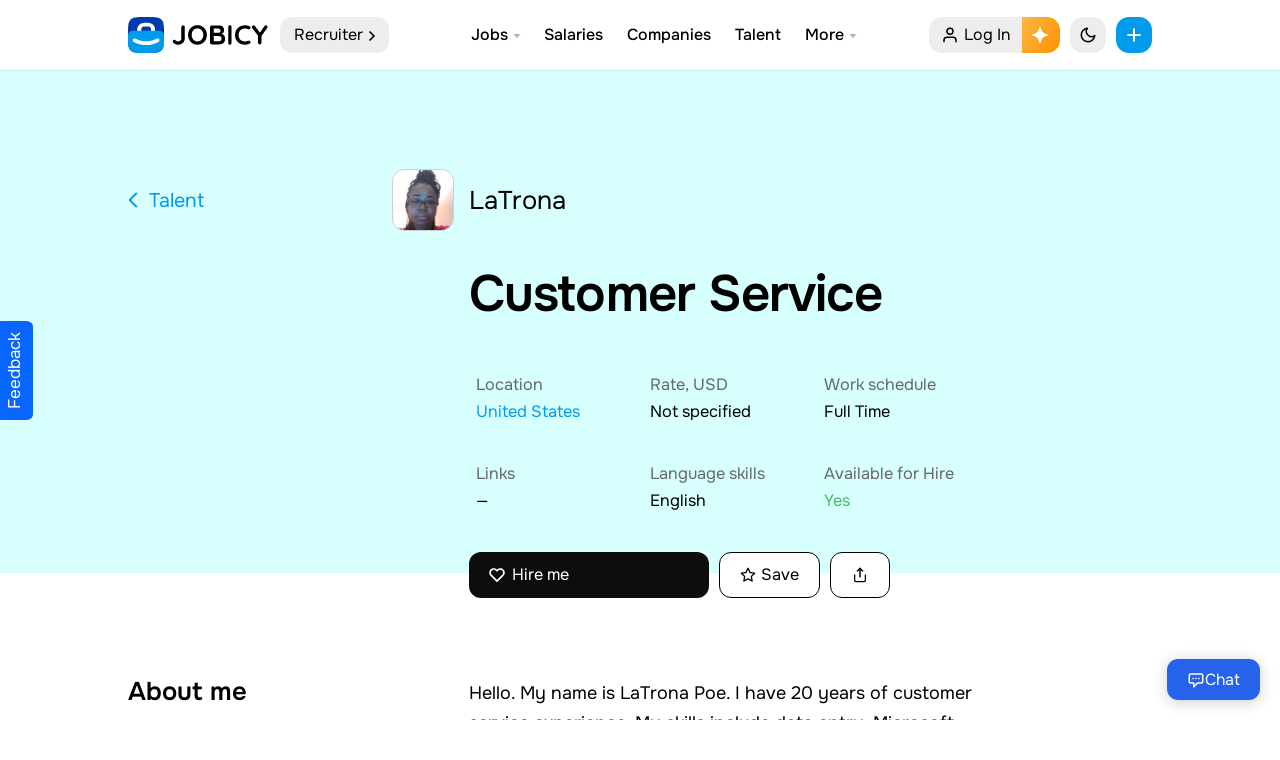

--- FILE ---
content_type: text/html; charset=UTF-8
request_url: https://jobicy.com/cv/id86064
body_size: 103710
content:
<!DOCTYPE html><html lang="en-us" class="UIPage_Logged useReactApp" data-path="app/inc/Jobicy" data-build-id="5.90.27" data-host="akab-ip5n2k53w7nhdcxy-nflxabc432DE1ym.luna.akamaiapis.net"><head><link rel="preload" href="/data/face/f/one.woff2" as="font" type="font/woff2" crossorigin/><meta charset="UTF-8"><meta name="viewport" content="width=device-width, initial-scale=1, viewport-fit=cover, user-scalable=no" data-meta-dynamic="true"><link rel="apple-touch-icon" sizes="192x192" href="/data/elements/img/icon-default.192.png?7"><link rel="shortcut icon" href="/favicon.png?8"><meta name="apple-mobile-web-app-capable" content="yes"><meta name="msapplication-navbutton-color" content="#2563EB"><meta name="theme-color" content="#ffffff"><meta name="apple-mobile-web-app-title" content="Jobicy: Remote Jobs" /><meta name="mobile-web-app-capable" content="yes" /><meta name="apple-mobile-web-app-status-bar-style" content="default" /><link rel="preconnect dns-prefetch" href="https://cloud.jobicy.com"><link rel="preconnect dns-prefetch" href="https://www.clarity.ms"><link rel="preconnect dns-prefetch" href="https://www.google-analytics.com"><link rel="preconnect dns-prefetch" href="https://cdnjs.cloudflare.com"><link rel="preconnect dns-prefetch" href="https://www.googletagmanager.com"><link rel="preconnect dns-prefetch" href="https://www.gstatic.com"><link rel="preconnect dns-prefetch" href="https://securepubads.g.doubleclick.net"><link rel="preconnect dns-prefetch" href="https://cdn.ampproject.org"><link rel="preconnect dns-prefetch" href="https://cdn.jsdelivr.net"><link rel="preconnect dns-prefetch" href="https://cse.google.com"><meta name='impact-site-verification' value='-880142678' /><meta name="google" value="notranslate"><meta name="ai-training" content="allow"><meta name="ai-purpose" content="training"><meta property="fb:app_id" content="674274083151347"/><link rel="manifest" href="/site.webmanifest?v=2" /><meta name="p:domain_verify" content="86f02c99c8da7252d3f9239b9f9bb178"/><meta name="msvalidate.01" content="D0826A62FE020439C8B0468158824011" /><meta name="facebook-domain-verification" content="e2pt59yk2xvp76flpj8r9emx0q7po9" /><meta property="fb:pages" content="472404160228535" /><meta property="og:logo" content="/data/face/i/logo_smm.jpg?7"><style>@font-face{font-family:Figtree2;font-style:normal;font-weight:400;font-display:swap;src:url(/data/face/f/A-R.woff2) format("woff2"),url(/data/face/f/A-R.woff) format("woff")}@font-face{font-family:Figtree2;font-style:normal;font-weight:600;font-display:swap;src:url(/data/face/f/A-SB.woff2) format("woff2"),url(/data/face/f/A-SB.woff) format("woff")}@font-face{font-family:'Figtree';font-weight:100 900;font-display:swap;src:url('/data/face/f/one.woff2') format('woff2')}</style><style media="all">@charset "UTF-8";:root{--always-white:#fff;--always-black:#000;--always-dark-gradient:linear-gradient(rgba(0,0,0,0),rgba(0,0,0,.6));--always-dark-overlay:rgba(0,0,0,.4);--always-light-overlay:rgba(255,255,255,.4);--always-gray-40:#65676b;--always-gray-75:#bcc0c4;--always-gray-95:#f0f2f5;--attachment-footer-background:#f0f2f5;--base-blue:#029aeb;--base-cherry:#f3425f;--base-grape:#9360f7;--base-lemon:#f7b928;--base-lime:#45bd62;--base-pink:#ff66bf;--base-seafoam:#54c7ec;--base-teal:#2abba7;--base-tomato:#fb724b;--blue-link:#029aeb;--card-background:#fff;--card-background-flat:#f7f8fa;--comment-background:#f0f2f5;--comment-footer-background:#f6f9fa;--dataviz-primary-1:#30c8b4;--disabled-button-background:#fff;--disabled-icon:#bcc0c4;--disabled-text:#bcc0c4;--divider:#ced0d4;--fraction-color-navigation:#fff;--fraction-color-navigationAbove:#fff;--fraction-color-navigationLight:hsla(0,0%,0%,.07);--fraction-color-navigationBorder:hsla(0,0%,0%,.05);--fraction-backdrop-default:blur(12px) saturate(120%);--fraction-backdrop-medium:blur(16px) saturate(120%);--fraction-backdrop-heavy:blur(42px) saturate(120%);--event-date:#f3425f;--white-blur:hsla(0,0%,100%,.9);--glimmer-spinner-icon:#65676b;--hero-banner-background:#fff;--hosted-view-selected-state:rgba(45,136,255,.1);--highlight-bg:#e7f3ff;--media-hover:rgba(68,73,80,.15);--media-inner-border:rgba(0,0,0,.1);--media-outer-border:#fff;--media-pressed:rgba(68,73,80,.35);--messenger-card-background:#fff;--messenger-reply-background:#f0f2f5;--overlay-alpha-80:rgba(244,244,244,.8);--overlay-on-media:rgba(0,0,0,.6);--nav-bar-background:#fff;--nav-bar-background-gradient:linear-gradient(to top,#fff,rgba(255,255,255.9),rgba(255,255,255,.7),rgba(255,255,255,.4),rgba(255,255,255,0));--nav-bar-background-gradient-wash:linear-gradient(to top,#f0f2f5,rgba(240,242,245.9),rgba(240,242,245,.7),rgba(240,242,245,.4),rgba(240,242,245,0));--negative:#f0284a;--negative-background:#f0284a;--new-notification-background:#e7f3ff;--non-media-pressed:rgba(68,73,80,.15);--non-media-pressed-on-dark:rgba(255,255,255,.3);--notification-badge:#f02849;--placeholder-icon:#8a8d91;--placeholder-text:#8a8d91;--placeholder-text-on-media:rgba(255,255,255,.5);--popover-background:#fff;--positive:#31a24c;--positive-background:#deefe1;--press-overlay:rgba(0,0,0,.1);--primary-button-background:#029aeb;--primary-button-background-experiment:#1b74e4;--primary-button-pressed:#77a7ff;--primary-button-text:#fff;--primary-deemphasized-button-background:#e7f3ff;--primary-deemphasized-button-pressed:rgba(0,0,0,.05);--primary-deemphasized-button-pressed-overlay:rgba(25,110,255,.15);--primary-deemphasized-button-text:#029aeb;--primary-icon:#050505;--primary-text:#050505;--primary-text-on-media:#fff;--progress-ring-neutral-background:rgba(0,0,0,.2);--progress-ring-neutral-foreground:#000;--progress-ring-on-media-background:rgba(255,255,255,.2);--progress-ring-on-media-foreground:#fff;--progress-ring-blue-background:rgba(24,119,242,.2);--progress-ring-blue-foreground:#1876f2;--progress-ring-disabled-background:rgba(190,195,201,.2);--progress-ring-disabled-foreground:#bec3c9;--scroll-thumb:#bcc0c4;--secondary-button-background:#e5e5e5;--secondary-button-background-floating:#fff;--secondary-button-background-on-dark:rgba(0,0,0,.4);--secondary-button-pressed:rgba(0,0,0,.05);--secondary-button-text:#050505;--secondary-icon:#65676b;--secondary-text:#65676b;--secondary-text-on-media:rgba(255,255,255,.9);--section-header-text:#4b4c4f;--shadow-1:rgba(0,0,0,.05);--shadow-2:rgba(0,0,0,.2);--shadow-5:rgba(0,0,0,.5);--shadow-8:rgba(0,0,0,.8);--shadow-artdeco-1:rgba(255,255,255,.9);--shadow-artdeco-2:rgba(255,255,255,.1);--shadow-inset:rgba(255,255,255,.5);--surface-background:#fff;--text-highlight:rgba(24,119,242,.2);--toggle-active-background:#e7f3ff;--toggle-active-icon:#1877f2;--toggle-active-text:#1877f2;--toggle-button-active-background:#e7f3ff;--wash:#fff;--web-wash:#f2f2f7;--warning:#f2a918;--dataviz-primary-2:#86daff;--dataviz-primary-3:#5faaff;--dataviz-secondary-1:#763ee6;--dataviz-secondary-2:#9360f7;--dataviz-secondary-3:#db1a8b;--dataviz-supplementary-1:#ff7a69;--dataviz-supplementary-2:#f1a817;--dataviz-supplementary-3:#31a24c;--dataviz-supplementary-4:#323436;--filter-secondary-icon:invert(39%) sepia(21%) saturate(200%) saturate(109.5%) hue-rotate(174deg) brightness(94%) contrast(86%);--border-radius:12px;--bg-black:#0d0d0d;--bg-purple:#eed5ff;--bg-black-buttons:#0d0d0d;--bg-black-buttons-text:#fff;--peach:#fff0f0;--bg-light-lemon:#fffbe7;--accent:#029aeb;--secondary:#003bae;--color-bg:#fff;--color-bg-offset:#fff;--color-bg-header:rgba(255,255,255,.9);--color-bg-offset-job-header:#d6fffd;--color-bg-mention:rgb(2 154 235/20%);--color-bg-w:#ffd9d9;--color-bg-hero:#e3f6f5;--color-bg-card:#f0f2f5;--color-text:#000;--color-text-offset:#8c939d;--color-border:#cacaca;--color-search:#fff;--color-gold:#f4e79e;--color-blue:#cde6ff;--color-green:#17bf63;--color-primary:#ff335f;--color-primary-offset:#ff1447;--color-secondary:#43a9a3;--hover-background:rgb(255 255 255/70%);--hover-overlay:rgba(0,0,0,.05);--separator_alternate:transparent;--warning:#f2a918;--media-inner-border:rgba(0,0,0,.12);--color-background-1-transparent:rgba(249,249,249,.0001);--color-background-1:#f9f9f9;--overlay-alpha-80:rgba(11,11,11,.85)}:root [data-theme=dark]{--always-white:#fff;--always-black:#000;--always-dark-gradient:linear-gradient(rgba(0,0,0,0),rgba(0,0,0,.6));--always-dark-overlay:rgba(0,0,0,.4);--always-light-overlay:rgba(255,255,255,.4);--always-gray-40:#65676b;--always-gray-75:#bcc0c4;--always-gray-95:#f0f2f5;--attachment-footer-background:rgba(255,255,255,.06);--base-blue:#029aeb;--base-cherry:#f3425f;--base-grape:#9360f7;--base-lemon:#f7b928;--base-lime:#45bd62;--base-pink:#ff66bf;--base-seafoam:#54c7ec;--base-teal:#2abba7;--base-tomato:#fb724b;--blue-link:#029aeb;--card-background:#171f2a;--card-background-flat:#2c2f39;--comment-background:#171f2a;--comment-footer-background:#4e4f50;--dataviz-primary-1:#30c8b4;--disabled-button-background:rgba(255,255,255,.2);--disabled-icon:rgba(255,255,255,.3);--disabled-text:rgba(255,255,255,.3);--divider:#283343;--fraction-color-navigation:#0a0a0a;--fraction-color-navigationAbove:#141414;--fraction-color-navigationLight:hsla(0,0%,100%,.1);--fraction-color-navigationBorder:hsla(0,0%,100%,.07);--event-date:#f3425f;--white-blur:rgb(23 31 42/85%);--glimmer-spinner-icon:#fff;--hero-banner-background:#e85d07;--hosted-view-selected-state:rgba(45,136,255,.1);--highlight-bg:#20416c;--media-hover:rgba(68,73,80,.15);--media-inner-border:rgba(255,255,255,.05);--media-outer-border:#33363a;--media-pressed:rgba(68,73,80,.35);--messenger-card-background:#171f2a;--messenger-reply-background:#0c121a;--overlay-alpha-80:rgba(11,11,11,.8);--overlay-on-media:rgba(0,0,0,.6);--nav-bar-background:#171f2a;--nav-bar-background-gradient:linear-gradient(to top,#171f2a,rgba(36,37,38,.9),rgba(36,37,38,.7),rgba(36,37,38,.4),rgba(36,37,38,0));--nav-bar-background-gradient-wash:linear-gradient(to top,#0c121a,rgba(24,25,26,.9),rgba(24,25,26,.7),rgba(24,25,26,.4),rgba(24,25,26,0));--negative:#f0284a;--negative-background:#f0284a;--new-notification-background:#e7f3ff;--non-media-pressed:rgba(68,73,80,.15);--non-media-pressed-on-dark:rgba(255,255,255,.3);--notification-badge:#f02849;--placeholder-icon:#8a8d91;--placeholder-text:#8a8d91;--placeholder-text-on-media:rgba(255,255,255,.5);--popover-background:#171f2a;--positive:#31a24c;--positive-background:#1f3520;--press-overlay:rgba(255,255,255,.1);--primary-button-background:#029aeb;--primary-button-background-experiment:#2374e1;--primary-button-pressed:#77a7ff;--primary-button-text:#fff;--primary-deemphasized-button-background:rgba(45,136,255,.2);--primary-deemphasized-button-pressed:rgba(24,119,242,.2);--primary-deemphasized-button-pressed-overlay:rgba(25,110,255,.15);--primary-deemphasized-button-text:#029aeb;--primary-icon:#fff;--primary-text:#fff;--primary-text-on-media:#fff;--progress-ring-neutral-background:rgba(255,255,255,.2);--progress-ring-neutral-foreground:#fff;--progress-ring-on-media-background:rgba(255,255,255,.2);--progress-ring-on-media-foreground:#fff;--progress-ring-blue-background:rgba(45,136,255,.2);--progress-ring-blue-foreground:#2e89ff;--progress-ring-disabled-background:rgba(122,125,130,.2);--progress-ring-disabled-foreground:#7a7d82;--scroll-thumb:rgba(255,255,255,.3);--secondary-button-background:#474753;--secondary-button-background-floating:#4b4c4f;--secondary-button-background-on-dark:rgba(255,255,255,.4);--secondary-button-pressed:rgba(0,0,0,.05);--secondary-button-text:#fff;--secondary-icon:#b0b3b8;--secondary-text:#b0b3b8;--secondary-text-on-media:rgba(255,255,255,.9);--section-header-text:#bcc0c4;--shadow-1:rgba(0,0,0,.1);--shadow-2:rgba(0,0,0,.2);--shadow-5:rgba(0,0,0,.5);--shadow-8:rgba(0,0,0,.8);--shadow-artdeco-1:#39;--shadow-artdeco-2:rgb(57 57 75/0%);--shadow-inset:rgba(255,255,255,.05);--surface-background:#171f2a;--text-highlight:rgba(24,119,242,.45);--toggle-active-background:#2d88ff;--toggle-active-icon:#fff;--toggle-active-text:#fff;--toggle-button-active-background:#e6f2ff;--wash:#283343;--web-wash:#0c121a;--warning:#f2a918;--dataviz-primary-2:#86daff;--dataviz-primary-3:#5faaff;--dataviz-secondary-1:#814de7;--dataviz-secondary-2:#a87cff;--dataviz-secondary-3:#db1a8b;--dataviz-supplementary-1:#ff7a69;--dataviz-supplementary-2:#f1a817;--dataviz-supplementary-3:#31a24c;--dataviz-supplementary-4:#e4e6eb;--bg-black:#000;--bg-purple:#171f2a;--bg-black-buttons:#fff;--bg-black-buttons-text:#000;--peach:#411515;--bg-light-lemon:#2f2c1a;--secondary:#6599ff;--color-bg:#0c121a;--color-bg-offset:#171f2a;--color-bg-header:rgba(14,14,14,.9);--color-bg-offset-job-header:#171f2a;--color-bg-w:#3b1313;--color-bg-hero:transparent;--color-bg-card:#171f2a;--color-text:#fff;--color-text-offset:#8c939d;--color-border:rgba(255,255,255,.1);--color-search:#181637;--color-gold:#484117;--color-primary:#ff5277;--color-primary-offset:#ff2957;--color-secondary:#43a9a3;--hover-background:rgb(255 255 255/7%);--divider:#283343;--hover-overlay:rgba(255,255,255,.1);--separator_alternate:#232324;--media-inner-border:rgb(255 255 255/10%);--color-background-1-transparent:rgba(23,26,35,.0001);--color-background-1:#283343;--shadow-1:rgba(0,0,0,.1);--shadow-2:rgba(0,0,0,.2);--shadow-5:rgba(0,0,0,.5);--shadow-8:rgba(0,0,0,.8);--shadow-inset:rgba(255,255,255,.05)}[data-theme] .intro-banner:before{background:var(--color-bg-offset)}[data-theme] .tox-edit-area{filter:invert(1)}h1{font-size:2em;margin:.67em 0}html{scroll-behavior:smooth}html,body,div,span,applet,object,iframe,h1,h2,h3,h4,h5,h6,p,blockquote,pre,a,abbr,acronym,address,big,cite,code,del,dfn,em,img,ins,kbd,q,s,samp,small,strike,strong,sub,sup,var,b,u,i,center,dl,dt,dd,ol,ul,li,fieldset,form,label,legend,table,caption,tbody,tfoot,thead,tr,th,td,article,aside,canvas,details,embed,figure,figcaption,footer,header,hgroup,menu,nav,output,ruby,section,summary,time,mark,audio,video{margin:0;padding:0;border:0;font-size:100%;font-family:inherit;vertical-align:baseline}body{background-color:var(--web-wash);cursor:default;font-size:17px;font-weight:400;line-height:1.5;color:var(--color-text);-webkit-font-smoothing:subpixel-antialiased;-webkit-text-size-adjust:100%;overflow-x:hidden;position:relative;font-kerning:normal;min-height:-webkit-fill-available}input[type=submit]{-webkit-appearance:none}html,body,body>*,input[type=text],input[type=password],input[type=email],input[type=number],input[type=tel],input[type=phone],textarea,select,h1,h2,h3,h4,h5,h6,.button,input[type=button],input[type=submit],button,input{font-family:'Figtree',-apple-system,BlinkMacSystemFont,Segoe UI,Roboto,Helvetica Neue,Arial,Noto Sans,Liberation Sans,sans-serif,Apple Color Emoji,Segoe UI Emoji,Segoe UI Symbol,Noto Color Emoji;/letter-spacing:-.01rem}article,aside,details,figcaption,figure,footer,header,hgroup,menu,nav,section{display:block}ol,ul{list-style:none}blockquote,q{quotes:none}blockquote:before,blockquote:after,q:before,q:after{content:'';content:none}table{border-collapse:collapse;border-spacing:0}.no-select{user-select:none;-o-user-select:none;-moz-user-select:none;-khtml-user-select:none;-webkit-user-select:none}.fl_l{float:left}.job_position_featured{*border:2px solid var(--base-lemon)}.loading .job_position_featured{border:0;overflow:hidden}.hide,._50tm,.gcsc-more-maybe-branding-root,.gsc-orderby-container,.payment_methods .about_paypal,[hidden],ul.wc-item-meta,.grecaptcha-badge,.filled .job-overview.sc4hzhdu,.trix-button-group--file-tools,.trix-button--icon-number-list,.trix-button--icon-decrease-nesting-level,.trix-button--icon-increase-nesting-level,.trix-button--icon-quote,.trix-button--icon-code{display:none!important}.payment_methods p{margin:10px 0 0}.clear_fix{display:block}.clear_fix:after{content:".";display:block;height:0;font-size:0;line-height:0;clear:both;visibility:hidden}.dot{width:8px;height:8px;display:inline-block;border-radius:50%;color:#3bd671;background:#3bd671;position:relative;-ms-transform:none;transform:none;position:absolute;opacity:1;top:5px;left:-18px}.dot:after{content:'';width:100%;height:100%;position:absolute;background:currentColor;animation:pulseLive 2s infinite;opacity:1;border-radius:50%}@media(max-width:768px){.dot{display:none}}@keyframes pulseLive{0%{opacity:.5}70%{opacity:0;transform:scale(2.3)}100%{opacity:0}}.Page__main__1NKuI{display:-webkit-flex;display:-ms-flexbox;display:flex;-webkit-flex-flow:row wrap;-ms-flex-flow:row wrap;flex-flow:row wrap;-webkit-justify-content:center;-ms-flex-pack:center;justify-content:center;width:100%;-webkit-box-flex:1;flex:1 auto;-ms-flex:1 0 0px;min-width:0}.hddg9phg{background-color:var(--color-bg-offset);padding:.5rem .7em;box-sizing:border-box;left:0;right:0;line-height:1.2;border-radius:var(--border-radius);color:var(--color-text);font-size:.8rem;display:-webkit-flex;display:-ms-flexbox;display:flex;-webkit-justify-content:center;-ms-flex-pack:center;justify-content:center;-webkit-align-items:center;-ms-flex-align:center;align-items:center;position:fixed;bottom:0;width:auto;z-index:10000;margin:1rem;box-shadow:0 12px 28px 0 var(--shadow-2),0 2px 4px 0 var(--shadow-1),inset 0 0 0 1px var(--shadow-inset)}.f18m2cag{-ms-flex-direction:row;-webkit-flex-direction:row;align-items:normal;display:-ms-flexbox;display:-webkit-flex;display:flex;flex-direction:row;justify-content:normal;height:100%;position:relative;margin:0 auto;max-width:85rem;padding:0 1rem}.f1ia9wjm{flex-shrink:0;transition:width .2s}.f1loz6gj,.f1xvjjtv{min-width:240px}.fyhph5h>*{margin-right:2rem;*border-right:1px solid var(--divider)}.f6u96w5,.fo3u6wy{-ms-flex-direction:column;-webkit-flex-direction:column;align-items:normal;display:-ms-flexbox;display:-webkit-flex;display:flex;flex-direction:column;justify-content:normal}.middle_container{min-width:0;max-width:50rem;margin:0 auto}.Navigation__navList___gJe7C{position:-webkit-sticky;position:sticky;top:100px;display:block;will-change:transform;-webkit-transition:.4s ease all;transition:.4s ease all}.Navigation__navList___gJe7C ul{margin:0;padding:0;list-style:none}.Navigation__navList___gJe7C ul li{margin:0 0 1px;line-height:inherit;padding:0}.Navigation__navList___gJe7C .fcg{font-size:.7rem;line-height:1.6}.Link__link___3dWao{color:var(--color-text);line-height:36px;font-size:16px;padding:2px 0 2px 13px;display:-webkit-flex;display:-ms-flexbox;display:flex;-webkit-justify-content:left;-ms-flex-pack:left;justify-content:left;min-width:0;flex-shrink:1;flex-grow:1;flex-direction:row;align-items:center;margin-left:-.8rem;font-weight:600;transition:color .2s}.Link__link___3dWao:hover,.Link__link___3dWao.area-current{color:var(--accent);opacity:1}.Link__link___3dWao:hover svg{opacity:1}.Link__link___3dWao.area-current svg{opacity:1}.Navigation__navList___gJe7C .s1tcr66n{margin:8px 0 12px}.Link__link___3dWao img{width:28px;height:28px;margin:-2px 12px 0 0;*border-radius:3px;*-webkit-filter:drop-shadow(0 0 3px rgba(43,48,56,.12))}.Navigation__navList___gJe7C .Link__link___3dWao>._1f5pz{overflow:hidden;text-overflow:ellipsis;white-space:nowrap;display:inline}.Link__link___3dWao svg{margin:0 11px 0 0;font-size:16px;width:20px;height:20px;position:relative;flex-shrink:0}.f1hob7pf{min-width:0;margin:0 auto}.fq37kmt,.fyhph5h>:last-child{margin-right:0!important;border:0}.f1hob7pf{height:100%;width:100%}.stjgntxs{color:var(--color-text-offset);font-size:15px;line-height:1.2;margin:0 0 5px}.container--inner-page{border-radius:12px;box-shadow:0 1px 2px rgba(0,0,0,.1);background:var(--color-bg-offset);padding:2rem}.header__page-link{font-size:16px;position:relative;flex-grow:1;display:flex;align-items:center;flex-basis:100%;margin-right:auto;cursor:pointer;padding:0 10px 0 14px;background-color:var(--fraction-color-navigationLight);border-radius:12px;line-height:36px;color:var(--color-text)}.header__page-link svg{width:16px;height:16px;position:relative;left:1px;top:1px}body .primary-nav{display:none}@media screen and (min-width:1120px){body .primary-nav{color:#fff;position:relative;background:#0c121a;padding:2px 0;display:block;z-index:999}}body .primary-nav .wrap:after,body .primary-nav .wrap:before{content:"\0020";display:block;height:0;overflow:hidden}body .primary-nav .wrap:after{clear:both}body .primary-nav .nav-items.sites{float:left;display:flex;padding:0;margin:0;list-style-type:none}body .primary-nav .nav-items.sign-in{float:right;display:flex;align-content:center;align-items:center}body .primary-nav a{display:block;text-decoration:none;padding:10px 0;position:relative;color:#fff;font-size:14px;opacity:.7;transition:opacity .2s;line-height:1}body .primary-nav .nav-items.sites .nav-item.child-active a{opacity:1}body .primary-nav a:hover{opacity:1}body .primary-nav .nav-items.sites .nav-item{line-height:1.28571}body .primary-nav .nav-items.sites .nav-item a:before{content:'';left:-4px;right:-4px;height:2px;top:-3px;background:#fff;position:absolute;transform:scaleY(0);transition:transform .2s;transform-origin:100% 100%}.ArticlePageSidebar__railItemContainer___3VZqQ{margin:0 0 1.4rem;-ms-flex:1;flex:1;position:relative}.ArticlePageSidebar__railItem___1K-hs{position:-webkit-sticky;position:sticky;top:102px;-webkit-transition:.4s ease all;transition:.4s ease all}.ArticlePageSidebar__railItem___1K-hs .APSBn-header{width:100%;margin-bottom:6px;text-align:center;color:#cacaca;font-size:12px;line-height:15px}.ArticlePageSidebar__railItem___1K-hs .APSBn-footer{color:#cacaca;padding-top:5px;text-align:center}.ArticlePageSidebar__railItem___1K-hs .APSBn-link{color:#a9a7a7;font-size:12px;line-height:21px}.sidebar .job_filters>.widget{padding:.8rem 1rem;position:relative;overflow:hidden;margin:0 0 1.4rem;width:auto;height:auto;box-shadow:0 1px 2px rgba(0,0,0,.1);border-radius:12px;background:var(--color-bg-offset)}.findly-widget-header{padding:.8rem 1rem 0;font-size:1.2rem;color:var(--color-text);font-weight:600;display:block;text-align:center}findly-widget{display:-webkit-flex;display:-ms-flexbox;display:flex;-webkit-flex-flow:row nowrap;-ms-flex-flow:row nowrap;flex-flow:row nowrap;-webkit-align-items:center;-ms-flex-align:center;align-items:center;-webkit-justify-content:flex-start;-ms-flex-pack:start;justify-content:flex-start;padding:.5rem 1rem .8rem}findly-widget a{display:-webkit-flex;display:-ms-flexbox;display:flex;-webkit-align-items:center;-ms-flex-align:center;align-items:center;-webkit-justify-content:center;-ms-flex-pack:center;justify-content:center;position:relative;-webkit-flex:1 1 auto;-ms-flex:1 1 auto;flex:1 1 auto}findly-widget a:hover{opacity:.8}._0x39s{padding:0 25px 28px;font-size:15px;color:var(--color-text)}._0x8m1{line-height:1.2;display:-webkit-box;display:flex;-webkit-box-align:center;-ms-flex-align:center;align-items:center}._0x8m1>i{margin-right:.8rem;font-size:16px}._0x1vp{display:table-cell}._0x9ar{margin:0}._0x18w{text-align:center}i._0x7zt{min-width:60px;height:60px;display:inline-block;border-radius:50px;margin-right:1rem;box-shadow:0 4px 6px -1px rgba(0,0,0,.1),0 2px 4px -1px rgba(0,0,0,.06);float:none;padding:0}@media screen and (max-width:1190px){.f35xbeq,.f1ia9wjm{display:none}}.css-9pa8cd{width:2rem;height:1.5rem;position:relative;display:inline-block;margin-bottom:.5rem;color:#ffac33}body .row.home-hero_search{display:-webkit-flex;display:-ms-flexbox;display:flex;-webkit-flex-flow:column;-ms-flex-flow:column;flex-flow:column;-webkit-justify-content:center;-ms-flex-pack:center;justify-content:center;width:100%;max-width:700px}.header__button--rounded{cursor:pointer;left:auto;top:auto;min-width:36px;width:100%;height:36px;background-color:var(--fraction-color-navigationLight);border-radius:13px;z-index:1;margin:0;transition:none;font-size:16px;display:-webkit-flex;display:-ms-flexbox;display:flex;-webkit-justify-content:center;-ms-flex-pack:center;justify-content:center;-webkit-align-items:center;-ms-flex-align:center;align-items:center;color:inherit;padding:0 12px}.toggle .toggle__line{display:block;position:absolute;height:2px;width:100%;opacity:0;background:var(--color-text);border-radius:2px;-webkit-transform:rotate(0);-ms-transform:rotate(0);transform:rotate(0);transition:.25s ease-in-out;width:1rem}.toggle.toggle--expand .toggle__line{opacity:1}.toggle.toggle--expand .toggle__line:nth-child(1){top:calc(50% - 1px);-webkit-transform:rotate(135deg);-ms-transform:rotate(135deg);transform:rotate(135deg)}.toggle.toggle--expand .toggle__line:nth-child(2){top:calc(50% - 1px);-webkit-transform:rotate(-135deg);-ms-transform:rotate(-135deg);transform:rotate(-135deg)}.toggle.toggle--expand .toggle__icon{opacity:0}body.is-search{position:fixed;left:0;width:100%;overflow:hidden}.search-overflow{display:-webkit-flex;display:-ms-flexbox;display:flex;-webkit-flex-flow:column nowrap;-ms-flex-flow:column nowrap;flex-flow:column nowrap;-webkit-justify-content:flex-start;-ms-flex-pack:start;justify-content:flex-start;-webkit-align-items:center;-ms-flex-align:center;align-items:center;position:fixed;top:0;left:0;opacity:0;z-index:-1;visibility:hidden;width:100%;height:100vh;overflow:auto;background-color:var(--color-bg-offset);-webkit-transform:translate3d(0,0,0);transform:translate3d(0,0,0);-webkit-overflow-scrolling:touch}.search-overflow .search__layer{width:40.625rem;padding:8.8rem 1rem 6rem;max-width:100%}.search-overflow .search__field{display:block;position:relative;width:100%}.search-overflow .search__field .search__field-input{display:block;width:100%;padding:0 1rem;line-height:1.75;font-size:1.5rem;font-weight:600;color:var(--color-text);border:0;border-bottom:solid 1px var(--color-text-offset);border-radius:0;-webkit-box-shadow:none;box-shadow:none;height:auto;background-color:transparent}.search-overflow.search--expand{z-index:998;opacity:1;visibility:visible}.search-overflow .search__field>form{display:-webkit-flex;display:-ms-flexbox;display:flex;-webkit-justify-content:left;-ms-flex-pack:left;justify-content:left;min-width:0;flex-shrink:1;flex-grow:1;flex-direction:row;align-items:center;position:relative}.search-overflow .search__field>form button{background:0 0;box-shadow:none;right:0;left:auto;position:absolute;padding:10px 20px}.with-sdbr{display:-webkit-flex;display:-ms-flexbox;display:flex}code,kbd,pre,samp{font-family:monospace,serif;font-size:14px;-webkit-hyphens:none;-moz-hyphens:none;-ms-hyphens:none;hyphens:none}pre{background:var(--color-bg-offset);color:var(--color-text);font-family:monospace;font-size:14px;margin:20px 0;overflow:auto;padding:1rem;white-space:pre;word-wrap:break-word;border-radius:12px;box-shadow:0 0 1px var(--shadow-5)}sub,sup{font-size:65%;line-height:0;position:relative;vertical-align:baseline}sub{bottom:-.25em}sup{top:-.5em}abbr[title]{border-bottom:0;text-decoration:none}.margin-reset{margin:0!important}.op6{opacity:.6}.op3{opacity:.3}img,object,video{height:auto;display:block}img{/width:auto;border:0;-ms-interpolation-mode:bicubic;max-width:100%;pointer-events:none}.embed{position:relative;padding:0;padding-bottom:56.25%;height:0;overflow:hidden}.embed iframe,.embed object,.embed embed{position:absolute;top:0;left:0;width:100%;height:100%}img.size-post-thumbnail{width:100%;pointer-events:none;user-select:none;border-radius:8px}.related-entries img.size-post-thumbnail{height:200px;object-fit:cover}.padding-reset{padding:0!important}h1,h2,h3,h4,h5,h6{font-weight:600;padding:0}h1 a,h2 a,h3 a,h4 a,h5 a,h6 a{font-weight:inherit}h1{font-size:34px;line-height:1.2;margin:25px 0 10px;letter-spacing:-.06rem}h2{font-size:24px;line-height:1.3;margin:0 0 10px}h3{font-size:20px;line-height:1.3;margin:25px 0 10px}h4{font-size:16px;line-height:1.3;margin:0 0 20px}h5{font-size:15px;line-height:1.3;margin:0 0 20px}h6{font-size:14px;line-height:1.3;margin:0 0 20px}p{margin:0 0 20px}p img{margin:0}p.lead{font-size:21px;line-height:27px;color:#555}em{font-style:italic}strong{font-weight:700}small{font-size:80%}hr{border:0;clear:both;margin:10px 0;background-color:var(--divider);border-width:0;color:#dadde1;height:1px}a{color:var(--blue-link);text-decoration:none;outline:0}p a,p a:visited{line-height:inherit}ul,ol{margin:0}ul{list-style:none outside}ol{list-style:decimal}ul.square{list-style:square outside}ul.circle{list-style:circle outside}ul.disc{list-style:disc outside}ul li{line-height:1.7;margin-bottom:0}ul.large li,li p{line-height:1.7}select{background-image:url("[data-uri]");background-repeat:no-repeat;background-position:right 17px top 50%;-webkit-background-size:12px 12px;-moz-background-size:12px;background-size:12px;padding-right:44px;min-width:100px;cursor:pointer}.fake-input,input[type=text],input[type=date],input[type=month],input[type=password],input[type=email],input[type=number],input[type=tel],input[type=phone],input[type=url],textarea,select{padding:0 18px;outline:none;font-size:16px;color:var(--color-text);border-radius:12px;margin:0;max-width:100%;width:100%;box-sizing:border-box;background-color:transparent;border:1px solid var(--divider);opacity:1;height:46px;line-height:44px;-webkit-appearance:none;-moz-appearance:none;appearance:none}#respond input{width:40%}body label[for]+input,body label[for]+.field input:not([type=file]):not([type=checkbox]):not(.chosen-search-input),body label[for]+.field select,body label[for]+textarea,body label[for]+select,body .chosen-container-single .chosen-single{padding:22px 15px 6px;height:58px;line-height:1.5;display:flex;align-items:center}body .chosen-container-multi .chosen-choices{padding:22px 15px 6px;height:auto;display:flex;flex-wrap:wrap}input[type=text]:focus,input[type=url]:focus,input[type=password]:focus,input[type=email]:focus,input[type=number]:focus,input[type=tel]:focus,input[type=phone]:focus,textarea:focus,select:focus{border-color:var(--accent);-webkit-transition:all .1s ease-in-out;-moz-transition:all .1s ease-in-out;-o-transition:all .1s ease-in-out;-ms-transition:all .1s ease-in-out;transition:all .1s ease-in-out;opacity:1;box-shadow:rgba(0,0,0,0) 0px 0px 0px 0px,rgba(1,150,237,.36) 0px 0px 0px 3px,rgba(0,0,0,0) 0px 0px 0px 0px,rgba(64,68,82,.16) 0px 0px 0px 1px,rgba(0,0,0,0) 0px 0px 0px 0px,rgba(0,0,0,0) 0px 0px 0px 0px,rgba(0,0,0,0) 0px 0px 0px 0px}fieldset.fieldset-create_account_email{display:block;padding-bottom:1.5rem;margin-bottom:1.5rem;border-bottom:1px solid var(--color-border)}::-webkit-input-placeholder{color:var(--color-text);opacity:1}:-moz-placeholder{color:var(--color-text);opacity:1}::-moz-placeholder{color:var(--color-text);opacity:1}:-ms-input-placeholder{color:var(--color-text);opacity:1}.list-inline,.list-unstyled{padding-left:0;list-style:none}textarea{min-height:90px;transition:none!important;min-width:100%}label,legend{display:block;font-weight:700;font-size:16px;font-weight:400;margin-bottom:8px}textarea{-webkit-transition:0;-moz-transition:0;-o-transition:0;-ms-transition:0;transition:0}input[type=checkbox]{display:inline}legend span{font-weight:400;font-size:14px;color:#444}.oxqq3_gg49zaa_pnq21{position:-webkit-sticky;position:sticky;top:70px;margin:0;display:block;margin:0 0 25px}.screen-reader-text{clip:rect(1px,1px,1px,1px);position:absolute!important;height:1px;width:1px;overflow:hidden}.screen-reader-text:focus{background-color:#f1f1f1;border-radius:3px;box-shadow:0 0 2px 2px rgba(0,0,0,.6);clip:auto!important;color:#21759b;display:block;font-size:14px;font-size:.88rem;font-weight:700;height:auto;left:5px;line-height:normal;padding:15px 23px 14px;text-decoration:none;top:5px;width:auto;z-index:100000}.alignleft{display:inline;float:left;margin-right:1.5em}.alignright{display:inline;float:right;margin-left:1.5em}.aligncenter{clear:both;display:block;margin-left:auto;margin-right:auto}.widget{margin:0 0 1.5em}.widget select{max-width:100%}.widget_search .search-submit,.entry-footer{display:none}.widget select.radius_type{width:30%;padding:13px;margin-left:10px;float:right}.widget input#search_radius{width:65%;float:left}.widget-salary-filter{margin-bottom:10px}.chosen-container.chosen-container-single.radius_type.chosen-select-radius.chosen-container-single-nosearch{margin-left:5%}.sticky .post-content{border-bottom:0}.byline,.updated:not(.published){display:none}.single .byline,.group-blog .byline{display:inline}.page-content,.entry-content,.entry-summary{margin:1.5em 0 0}.page-links{clear:both;margin:0 0 1.5em}.infinite-scroll .posts-navigation,.infinite-scroll.neverending .site-footer{display:none}.infinity-end.neverending .site-footer{display:block}.page-content .wp-smiley,.entry-content .wp-smiley,.comment-content .wp-smiley{border:none;margin-bottom:0;margin-top:0;padding:0}embed,iframe,object{max-width:100%}figure.image-right figcaption,figure.image-left figcaption{background-color:#f4f4f4;font-weight:600;font-size:15px;color:#888;padding:10px 20px}figcaption{font-size:14px;padding:5px 0;opacity:.6;font-style:italic}.cloned #logo{margin-top:0}.alternative #navigation{width:100%;border-top:1px solid #e0e0e0;margin:27px 0 0;padding:24px 0 12px}.alternative #navigation ul{margin:0}.alternative .menu ul li{margin:0 10px 0 0}.alternative #navigation ul.float-right{top:27px}.admin-bar header#main-header.transparent{top:40px}body.boxed #wrapper{position:relative}#banner.with-transparent-header{max-height:710px;background-attachment:fixed}#banner.with-transparent-header.mobilebg{background-size:cover;background-attachment:initial;background-position:center}#banner.with-transparent-header .search-container{padding:190px 0;margin-top:45px}#banner.with-transparent-header:before{background-color:rgba(42,46,50,.7)}@media only screen and (min-width:960px) and (max-width:1289px){#banner.with-transparent-header .search-container{margin-top:65px}}@media only screen and (max-width:990px){#banner.with-transparent-header .search-container{margin-top:65px}body #titlebar.with-map.photo-bg.with-transparent-header{padding-top:220px!important}}@media only screen and (max-width:767px){#banner.with-transparent-header .search-container{padding:190px 0;margin-top:35px}#banner.with-transparent-header{max-height:760px}header.transparent #logo img{margin-top:10px}}.flubber{pointer-events:none}.sticky-header.headroom--pinned.cloned,.sticky-header.headroom--unpinned.cloned,.sticky-header.headroom--top.cloned{transform:translateY(-100%);transition:all .25s ease-in-out}.sticky-header.cloned{background-color:transparent;position:fixed!important;top:0;left:0;opacity:0;visibility:hidden;background-color:#fff;border-bottom:none;box-shadow:0 0 3px 0 rgba(0,0,0,.22);width:100%;z-index:999;max-height:80px}.sticky-header.cloned.headroom--not-top.headroom--unpinned,.sticky-header.cloned.headroom--not-top.headroom--pinned{opacity:1;visibility:visible;transition-delay:0s;transform:translateY(0%)}.sticky-header.cloned .menu ul.float-right,.sticky-header.cloned .menu ul#responsive{margin:21px 0}.sticky-header.cloned #logo img{max-height:42px;width:auto;margin:20px 30px 20px 0}.js .selectnav{display:none}.alternative .menu ul#responsive{max-width:100%}@media only screen and (max-width:990px){.menu ul{margin:0}#responsive{display:none}#navigation ul.float-right{position:relative;text-transform:none;font-weight:600;display:inline-block;width:100%;right:0;border-top:1px solid #e6e6e6}#navigation{float:none}#navigation ul.float-right a{color:#333;margin:15px 10px 15px 0;display:inline-block;font-size:14px;border-radius:3px;padding:9px 12px;background-color:#eee}#navigation ul.float-right a.button{color:#fff}ul.float-right li{display:inline-block;padding:4px 0}#logo{width:calc(100% - 55px);position:relative;box-sizing:border-box;display:inline-block;padding-bottom:0;margin:15px 0 0;float:left}header.transparent #logo{padding-bottom:0}header.transparent #navigation ul.float-right{right:-15px;top:0;position:relative;text-align:center}header.transparent.alternative #navigation ul.float-right a{color:#fff;background:rgba(255,255,255,.2)}header.transparent #navigation ul.float-right{right:auto;top:100%;left:0;position:absolute;text-align:left;border:none}header.transparent .mmenu-trigger{background-color:rgba(255,255,255,.2)}header.transparent .hamburger-inner,header.transparent .hamburger-inner:before,header.transparent .hamburger-inner:after{background:#fff}}#banner{max-height:640px;width:100%;display:inline-block;position:relative;background-repeat:no-repeat;background-position:50%;-webkit-background-size:cover;-moz-background-size:cover;-o-background-size:cover;background-size:cover;margin-bottom:35px}#banner:before{content:"";width:100%;height:100%;display:inline-block;background-color:rgba(34,34,34,.7);position:absolute}.search-container{display:block;width:100%;position:relative;padding:140px 0;margin-top:-10px}.standard-width .search-container{width:auto;padding-left:20px;padding-right:40px}@media only screen and (min-width:1367px){.search-container{padding:190px 0}}.search-container h2{font-size:46px;color:#fff;margin-bottom:30px;letter-spacing:-1px}.search-container .chosen-container{width:44.5%!important}.search-container .chosen-container,.search-container select,.search-container input{font-weight:600;font-size:18px;float:left;box-sizing:border-box;padding:19px 20px;border:none;margin-right:2%;width:44.5%;float:left}.search-container .inputs-number-3 .chosen-container,.search-container .inputs-number-3 select,.search-container .inputs-number-3 input{width:29%!important}.search-container .chosen-container{padding:0}.search-container .chosen-container-single .chosen-single{padding:5px 0 6px 18px}.search-container .chosen-container-single .chosen-single div b:after{top:7px}.ui-menu{font-size:16px;margin:0;list-style:none;overflow:hidden;position:absolute;z-index:10000;display:none;background:#f8f8f8;border-style:solid;color:#a6a6a6;width:330px;border-bottom:1px solid #e9e9e9}.ui-menu li.ui-menu-item{padding:15px;white-space:nowrap;overflow:hidden;text-align:left;line-height:26px}.ui-menu li.ui-menu-item.ui-state-focus{cursor:pointer;background:#f2f2f2;width:100%;-webkit-transition:all .1s ease-in-out;-moz-transition:all .1s ease-in-out;-o-transition:all .1s ease-in-out;-ms-transition:all .1s ease-in-out;transition:all .1s ease-in-out;border:0}.ac_match{font-weight:700;color:#606060}input.ico-01{background:#fff url(//jobicy.com/react/themes/app/images/ico-01.png) no-repeat scroll 97% 20px/21px 21px}input.ico-02{background:#fff url(//jobicy.com/react/themes/app/images/ico-02.png) no-repeat scroll 96% 20px/14px 21px}.search-container input:focus{border:none}.search-container button{background-color:#505050;color:#fff;border:none;cursor:pointer;font-size:20px;box-sizing:border-box;text-align:center;height:60px;width:7%;position:relative}.search-container button:before{content:"";display:inline-block;width:100%;height:100%;position:absolute;top:0;left:0;background-color:rgba(0,0,0,.1);opacity:0;-webkit-transition:all .2s ease-in-out;-moz-transition:all .2s ease-in-out;-o-transition:all .2s ease-in-out;-ms-transition:all .2s ease-in-out;transition:all .2s ease-in-out;z-index:99}.search-container button:hover:before{opacity:1}.search-container button i{z-index:100;position:relative}.search-container .chosen-container-single .chosen-single span{font-size:16px}.search-container .chosen-container-single .chosen-single{border:none!important;padding:6px 0 6px 18px}.search-container .chosen-container-single .chosen-search input[type=text]{min-height:auto}.search-container .chosen-container .chosen-results li.active-result{font-size:14px;font-weight:400}.search-container{z-index:90}.browse-jobs{color:#fff;margin-top:20px}.browse-jobs a{background-color:rgba(255,255,255,.1);border:1px solid rgba(255,255,255,.3);padding:5px 10px;color:#fff;margin:0 5px;-webkit-transition:all .2s ease-in-out;-moz-transition:all .2s ease-in-out;-o-transition:all .2s ease-in-out;-ms-transition:all .2s ease-in-out;transition:all .2s ease-in-out}.browse-jobs a:hover{background-color:rgba(255,255,255,.2);border:1px solid rgba(255,255,255,.4)}.job_filters:not(.in_sidebar) .search_jobs,.resume_filters:not(.in_sidebar) .search_resumes,.job_filters:not(.in_sidebar) .search_resumes{display:table;width:100%}.resume_filters:not(.in_sidebar) .search_keywords,.resume_filters:not(.in_sidebar) .search_location,.resume_filters:not(.in_sidebar) .search_categories,.job_filters:not(.in_sidebar) .search_keywords,.job_filters:not(.in_sidebar) .search_location,.job_filters:not(.in_sidebar) .search_categories{float:left;padding:15px 15px 15px 0;width:31.3333%}.resume_filters:not(.in_sidebar) .search_keywords label,.job_filters:not(.in_sidebar) .search_keywords label,.job_filters:not(.in_sidebar) .search_location label,.resume_filters:not(.in_sidebar) .search_location label,.resume_filters:not(.in_sidebar) .search_categories label,.job_filters:not(.in_sidebar) .search_categories label{display:block;float:none;width:100%}.job_filters:not(.in_sidebar) .job_types{overflow:hidden;margin-bottom:40px}.job_filters:not(.in_sidebar) .job_types li{float:left;margin-right:10px}.announce{color:#fff;font-size:24px;font-weight:400;margin-top:40px}.announce strong{font-size:30px;color:#fff;padding:0 3px}.resume-meta-skills .clearfix{display:none}@media (max-width:768px){.resume-meta-skills{display:inline-block}}.card__0x1d8 .term_description,.term_description{margin:1rem 0 1.3rem;line-height:1.4;max-width:42rem}.button.dark{background-color:#39394b}.button.light{background-color:#fff;color:#333}.card__0x1d8 h1{font-size:33px;line-height:1.2;margin:0}.entry-header{padding:2rem;display:flex;-webkit-justify-content:space-between;-ms-flex-pack:justify;justify-content:space-between;-webkit-flex-flow:column;-ms-flex-flow:column;flex-flow:column;-webkit-align-items:center;-ms-flex-align:center;align-items:center;z-index:2;position:relative}.single_job_listing{padding:1.5rem 2rem;position:relative}.about_company a:after{content:"\f054";margin-left:5px;transform:rotate(0);display:inline-block;font-size:14px;vertical-align:middle;line-height:1;top:-2px;position:relative;opacity:.6}.meta{display:block}.meta>*{display:inline-block;border-bottom:none;font-size:.95rem;letter-spacing:-.006rem;line-height:1.3}.meta .meta__item:after{content:"\00B7";display:inline-block;margin:0 .5rem;font-size:1rem;opacity:.5;line-height:15px}.meta__item svg{width:21px;height:20px;fill:transparent;stroke-width:4px;margin-right:2px;stroke:currentColor}.meta .meta__item:last-child:after,.listing-icons li:last-child:after{display:none}.recent_jobs h2,.recent_posts h2{*font-size:30px}.jobs_page{margin-bottom:50px}#prevpoint{margin-right:5px}#prevpoint:before{content:"\f053";position:relative;margin:0 6px 0 0;font-weight:600;font-size:13px;top:0}#nextpoint:after{content:"\f054";position:relative;font-weight:600;margin:0 0 0 6px;font-size:13px;top:0}#nextpoint{margin-left:1px}.br-on-mobile{display:block}@media (min-width:768px){.br-on-mobile{display:none}}.flex-1{-ms-flex:1;flex:1}.pt30-ns{padding:80px 0 100px}.blue{color:#029aeb}.green{color:var(--base-lime)}a.blue:hover,a.green:hover{text-decoration-line:underline;text-decoration-style:wavy}@media (max-width:768px){.pt30-ns{padding:50px 20px 80px;background:transparent!important}}.infoBox{-webkit-animation:fadeIn .3s;animation:fadeIn .3s}@-webkit-keyframes fadeIn{from{opacity:0}to{opacity:1}}@keyframes fadeIn{from{opacity:0}to{opacity:1}}body .infoBox:after{content:"";position:absolute;bottom:0;left:40px;width:0;height:0;border-left:20px solid transparent;border-right:20px solid transparent;border-top:20px solid #fff}.regions_loc{display:grid;grid-gap:1rem;position:relative;margin:0 0 1.5rem;overflow:hidden;grid-template-rows:1fr 1fr;grid-template-columns:1fr 1fr 1fr}.regions_loc .regions_loc-box{width:100%;display:-webkit-flex;display:-ms-flexbox;display:flex;-webkit-justify-content:center;-ms-flex-pack:center;justify-content:center;-webkit-align-items:center;-ms-flex-align:center;align-items:center;padding:35px 0;background:var(--color-bg-offset);position:relative;box-sizing:border-box;border-radius:12px;overflow:hidden;text-align:center}.regions_loc .regions_loc-box h3{position:relative;margin:0;font-size:1rem;z-index:2;color:#fff}.regions_loc .regions_loc-box .regions_loc-img{background-position:center;background-size:cover;width:100%;position:absolute;left:0;top:0;height:100%}.regions_loc .regions_loc-box .regions_loc-img:before{content:'';position:absolute;width:100%;height:100%;left:0;top:0;background:#000;opacity:.6}.divider-line{border-bottom:1px solid #e8e8e8}.job_filters_links a{width:100%;box-sizing:border-box;text-align:center;margin-top:4px}.job_filters_links{margin-bottom:42px;margin-top:10px;display:flex}.job_filters .job_filters_links a{display:inline;flex:1;width:auto;padding:8px 0}.job_filters a.rss_link{background:#ff7d1e;color:#fff}.job_filters a.rss_link:hover{background:#ff7d1e;color:#fff;opacity:.8}.job_filters a.reset{background:#ff3f3f;color:#fff}.job_filters a.reset:hover{background:#ff3f3f;color:#fff;opacity:.8}.bookmark-notice.bookmarked{float:right;position:fixed;top:90px;right:15px;padding:1rem;background-color:var(--base-lime);border-radius:12px;font-size:16px;color:#fff;z-index:6}a.load_more_jobs.button i{margin-right:6px}.job_filters_links a,a.button.gray.app-link.opened,.resume-manager-add-row,.upload-btn,.load_more_resumes,,a.vc_inline-link,a.post-edit-link,input[type=button],a.button{cursor:pointer;padding:0 20px;display:inline-block;font-weight:600;outline:none;height:50px;line-height:50px;position:relative;z-index:10;color:#fff;background-color:var(--primary-button-background);border:none;transition:all .15s ease 0s;border-radius:12px;white-space:nowrap;will-change:opacity,transform;transition:all .3s ease-out;-webkit-transition:all .3s ease-out;letter-spacing:.03em}input[name=edit_resume]{background-color:var(--disabled-text)}.job_filters_links a:focus,a.button.gray.app-link.opened:focus,.resume-manager-add-row:focus,.upload-btn:focus,.load_more_resumes:focus,.button:focus,a.vc_inline-link:focus,a.post-edit-link:focus,input[type=button]:focus,input[type=submit]:focus,a.button:focus{box-shadow:rgba(66,153,225,.6) 0px 0px 0px 3px;z-index:1}input[type=button]:disabled{background:#505050;color:#ddd}.load_more_resumes{margin:0 auto;display:table}.load_more_resumes strong{color:#fff}button{padding:12px 18px}.job_actions>*{width:calc(50% - .4rem);text-align:center;background-color:var(--secondary-button-background);color:var(--color-text-offset);line-height:1}.job_filters_links a,.button.gray,a.vc_inline-link,a.post-edit-link{background-color:var(--secondary-button-background);color:var(--color-text-offset)}p.resume-submitted{padding:1rem;border-radius:12px}a.vc_inline-link,a.post-edit-link{margin-top:20px;text-transform:none;border-radius:3px}a.button.white{background-color:#fff;color:#333}.button.big i{margin:0 0 0 3px}a.button.centered{display:table;margin:0 auto}a.button i{margin-right:4px}a.button.gray.app-link.opened:hover,.upload-btn,button:hover,a.button:hover,.submit-page .button.linkedin-btn:hover,input[type=button]:hover,input[type=submit]:hover{opacity:1;box-shadow:none}a.anchor{display:block;position:relative;top:-60px;visibility:hidden}.job_filters_links a:hover{background-color:#ebebeb}a.job_filters_links:hover{background-color:#282828;color:#fff}.listing-overview-apply .button{float:left;color:#fff;width:auto}.job-list>li .listing-overview-apply a{width:auto;height:auto;float:none}.listings-loader{border-radius:50%;width:70px;height:70px;text-align:center;position:absolute;z-index:3;left:0;right:0;margin:0 auto;top:50%;transform:translateY(-50%)}.listings-loader i{font-size:32px;cursor:default;color:#fff;position:relative;top:18px}@-webkit-keyframes LoadingBarProgress{0%{background-position:0 0}to{background-position:125% 0}}@keyframes LoadingBarProgress{0%{background-position:0 0}to{background-position:125% 0}}@-webkit-keyframes LoadingBarEnter{0%{-webkit-transform:scaleX(0);transform:scaleX(0)}to{-webkit-transform:scaleX(1);transform:scaleX(1)}}@keyframes LoadingBarEnter{0%{-webkit-transform:scaleX(0);transform:scaleX(0)}to{-webkit-transform:scaleX(1);transform:scaleX(1)}}._l9j0dhe7{*margin-right:13px;overflow:hidden}:root .cognito *{outline:none}:root .cognito .c-button{margin:0 8px 0}:root .cognito h3{font-size:16px;margin:0;line-height:1.3;font-weight:600}:root .cognito>div{position:absolute;height:0;overflow:hidden;visibility:hidden}:root .cognito .c-forms-form .c-label{*padding:0 0 .3rem;font-weight:600}:root .cognito .c-forms-form .c-choice-radiobuttons input[type=radio]:checked+span{background:var(--accent);color:#fff}:root .cognito .c-forms-confirmation-message{padding:1rem;background-color:var(--color-bg-mention);color:var(--color-text);border-radius:12px;margin:0 0 1rem}:root .cognito .c-editor .c-choice-option,:root .cognito .c-editor .c-yesno-radio,:root .cognito .c-editor.c-yesno-checkbox{margin:0;width:auto!important;padding:0}:root .cognito .c-choice-radiobuttons .c-editor .c-choice-option label span,:root .cognito .c-choice-radiobuttons .c-editor label.c-yesno-radio span,:root .cognito .c-choice-radiobuttons .c-editor.c-yesno-checkbox label span{text-indent:0;background-color:var(--secondary-button-background);vertical-align:middle;height:40px;display:inline-flex;border-radius:20px;cursor:pointer;margin:0 7px 7px 0;padding:0 14px;align-items:center;font-size:12px;width:auto!important}:root .cognito .c-choice-radiobuttons .c-editor .c-choice-option label span:hover,:root .cognito .c-choice-radiobuttons .c-editor label.c-yesno-radio span:hover,:root .cognito .c-choice-radiobuttons .c-editor.c-yesno-checkbox label span:hover{opacity:.8}:root .cognito .c-editor .c-choice-option label,:root .cognito .c-editor label.c-yesno-radio,:root .cognito .c-editor.c-yesno-checkbox label{display:block;padding:0;margin:0;text-indent:inherit}:root .cognito input[type=radio]{position:absolute;z-index:-1;opacity:0;transform:scale(0)}:root .cognito .c-forms-template .c-editor p{margin:0;font-size:14px}:root .cognito .c-forms-form .c-editor{*padding:0}.card__notify_0x4gs3{display:flex;display:-webkit-flex;display:-ms-flexbox;align-items:center;padding:1rem;box-shadow:0px 0px 0px 1px var(--shadow-1);border-radius:var(--border-radius);position:relative;margin:0 0 1.3rem;background:var(--color-bg-offset);font-size:16px}.card__notify_0x4gs3 .span__notify_0x8j81{width:30px;height:30px;display:-webkit-flex;display:-ms-flexbox;display:flex;-webkit-justify-content:center;-ms-flex-pack:center;justify-content:center;-webkit-align-items:center;-ms-flex-align:center;align-items:center;margin-right:.6rem;background-color:var(--base-lemon);border-radius:30px;color:#fff}.card__notify_0x4gs3 .span__notify_0x26d8{display:block;width:fit-content;flex:1;line-height:1.4}.sidebar .job_listings{padding:0}.sidebar .widget_recent_jobs{background:var(--color-bg-offset);box-shadow:0px 0px 0px 1px var(--shadow-1);border-radius:12px}.sidebar .widget_recent_jobs h4{font-weight:600;margin:0;font-size:inherit;flex-basis:0px;display:flex;min-width:0;flex-shrink:1;max-width:100%;flex-direction:column;flex-grow:1}.sidebar .buofh1pr{display:flex;min-width:0;flex-shrink:0;max-width:100%;flex-direction:row;justify-content:space-between;align-items:center;padding:28px 25px 0;font-size:16px}.sidebar .g5gj957u{justify-content:center;flex-shrink:0;align-self:center;display:flex;min-width:0;max-width:100%;flex-direction:column;font-size:.9rem}.flex{display:-webkit-box;display:-webkit-flex;display:-ms-flexbox;display:flex}.flex.space-between-center{-webkit-box-pack:justify;-webkit-justify-content:space-between;-ms-flex-pack:justify;justify-content:space-between;-webkit-box-align:center;-webkit-align-items:center;-ms-flex-align:center;align-items:center}.card{border-radius:12px;background-color:var(--color-bg-offset)}.card.sidebarQ{padding:23px 20px;box-shadow:0px 0px 0px 1px var(--shadow-1)}.w-inline-block{max-width:100%}.sidebar-title{margin-top:0;margin-bottom:1.3rem;font-size:1.25rem;font-weight:600}.sidebar-menu-grid{display:-ms-grid;display:grid;grid-auto-columns:1fr;grid-row-gap:15px;-ms-grid-columns:1fr;grid-template-columns:1fr;-ms-grid-rows:auto;grid-template-rows:auto}.sidebar-menu{margin-bottom:0;padding-left:0;list-style-type:none}.sidebar-menu-link{display:-webkit-box;display:-webkit-flex;display:-ms-flexbox;display:flex;-webkit-box-pack:justify;-webkit-justify-content:space-between;-ms-flex-pack:justify;justify-content:space-between;-webkit-box-align:center;-webkit-align-items:center;-ms-flex-align:center;align-items:center;-webkit-transition:color .4s ease;transition:color .4s ease;line-height:22px;text-decoration:none;color:var(--accent);font-size:16px}.sidebar-category-icon{margin-right:.8rem;position:relative}.search-container-h{position:relative}.w-form{margin:0 0 1.5rem}.search-input.w-input{min-height:62px;padding-right:60px}.w-input,.w-select{display:block;width:100%;height:38px;padding:8px 12px;margin-bottom:10px;font-size:14px;line-height:1.42857143;color:var(--color-text);vertical-align:middle;background-color:var(--color-bg-offset);border:0;outline:none}.search-input{min-height:92px;padding-right:194px;padding-left:24px;border-radius:12px;box-shadow:0px 0px 0px 1px var(--shadow-1);-webkit-transition:box-shadow .35s ease,border-color .35s ease;transition:box-shadow .35s ease,border-color .35s ease;font-size:15px;line-height:38px}.button-primary{padding:18px 24px;border-radius:4px;background-color:#3898ec;-webkit-transition:box-shadow .3s ease,background-color .3s ease,-webkit-transform .3s ease;transition:box-shadow .3s ease,background-color .3s ease,-webkit-transform .3s ease;transition:transform .3s ease,box-shadow .3s ease,background-color .3s ease;transition:transform .3s ease,box-shadow .3s ease,background-color .3s ease,-webkit-transform .3s ease;color:#fff;font-size:16px;line-height:18px;font-weight:700;text-align:center;letter-spacing:.08em;text-transform:uppercase}.button-primary.search{position:absolute;left:auto;top:0;right:0;bottom:0;margin-top:18px;margin-right:24px;margin-bottom:18px}@media screen and (max-width:767px){h2{font-size:28px;line-height:35px}}@media screen and (max-width:479px){.flex.space-between-center{-webkit-box-orient:vertical;-webkit-box-direction:normal;-webkit-flex-direction:column;-ms-flex-direction:column;flex-direction:column;-webkit-box-align:start;-webkit-align-items:flex-start;-ms-flex-align:start;align-items:flex-start}.button-mg{margin-top:14px}}.job_listings{position:relative}.job_listings li.wp-job-manager-attribution-row img{width:auto;height:auto;float:none;padding:10px;margin:0}.job_listings.smm_box{border-radius:12px;box-shadow:0px 0px 0px 1px var(--shadow-1);margin:0 0 1.4rem;background:var(--color-bg-offset)}table.manage-table.job-manager-bookmarks th:first-child i{left:33px}.post-content table th,article.page table th,table.shop_table th,table.manage-table th{text-align:left;padding:10px 15px;vertical-align:top;font-weight:600;position:relative;z-index:9;line-height:1.3}table.job-manager-past-applications.manage-table th:first-child,table.job-manager-past-applications.manage-table th{padding:18px 20px 18px 18px;width:20%}table.shop_table th{padding:10px 15px;margin-left:0!important}a.cart-remove{line-height:25px}table.manage-table th i{position:absolute;left:17px;top:21px}table.manage-table a.button{padding:7px 14px;line-height:26px}table.manage-table tr:nth-child(1n+1){border-bottom:1px solid var(--media-inner-border)}table.manage-table.resumes th:first-child{width:auto}table.manage-table.resumes td:first-child,table.manage-table td:first-child{padding-left:25px;line-height:25px}.cart-btn .button.adc:before,.cart-btn .button.single_add_to_cart_button:before{content:"\f07a";position:absolute;padding:5px 15px 5px 12px;height:100%;background:rgba(0,0,0,.06);top:0;left:0;font-size:13px}a.button.checkout.wc-forward:hover,a.button.wc-forward:hover,body .widget_price_filter .price_slider_amount button.button:hover,.cart-btn .button.hovered,.button.wc-backward:hover,.magazine-lead figcaption:hover .button,.wishlist_table .add_to_cart.button:hover,.cart-btn .button:hover{background-color:#606060}a.button.wc-forward{background:silver}a.j83agx80{display:flex;align-items:center;width:100%;line-height:42px;border-radius:var(--border-radius);color:var(--color-text);padding:0 10px;margin:.1rem 0}a.j83agx80:hover{background-color:var(--hover-overlay)}.menu .cart-list ul:before{display:none}.menu ul .cart-list ul li{display:block;float:none;padding:10px 20px}.menu ul.float-right ul li a,.menu .cart-list ul>li>a{padding:0}.menu ul .cart-list ul li.empty{font-size:12px;text-transform:none;padding:0 15px}.menu ul .cart-list ul li a{width:auto;display:inline;background-color:transparent}.cart-buttons{border-top:1px solid #e5e5e5;padding:15px 16px 10px}.cart-buttons a{font-size:12px;text-transform:none;font-weight:600;font-size:13px;color:#fff;display:inline-block;width:100%;text-align:center;padding:7px 0;margin:0 0 5px;background-color:gray;-webkit-transition:all .2s ease-in-out;-moz-transition:all .2s ease-in-out;-o-transition:all .2s ease-in-out;-ms-transition:all .2s ease-in-out;transition:all .2s ease-in-out;position:relative}.cart-buttons a.view-cart{background:silver}.cart-buttons a.checkout{background-color:gray}.cart-buttons a.view-cart:before,.cart-buttons a.checkout:before{content:"";position:absolute;width:100%;height:100%;top:0;left:0;background-color:none;-webkit-transition:background-color .2s ease-in-out;-moz-transition:background-color .2s ease-in-out;-ms-transition:background-color .2s ease-in-out;-o-transition:background-color .2s ease-in-out;transition:background-color .2s ease-in-out}.cart-buttons a.view-cart:hover:before,.cart-buttons a.checkout:hover:before{background-color:#606060}.cart-buttons a span{position:relative;z-index:200}.stacktable{width:100%}.st-head-row{padding-top:1em}.st-head-row.st-head-row-main{font-size:1.5em;padding-top:0}.st-key{width:49%;text-align:right;padding-right:1%}.st-val{width:49%;padding-left:1%}.stacktable.large-only{display:table}.order address{padding:10px 20px;font-style:normal;line-height:1.8}.order address p{margin-bottom:0}.post-content table tr td,article.page table tr td,table.shop_table tr td,table.manage-table tr td{padding:10px 15px;border-left:none;border-right:none}.job-manager-jobs.manage-table tr td{padding:1rem}table.shop_table{width:100%}table.shop_table tr{border-bottom:1px solid var(--divider)}table.shop_table tfoot tr:last-child,#dashboard table.shop_table tfoot tr:last-child{border-bottom:0}table .job_title{font-weight:600}table .job_title small{font-weight:600;color:var(--base-tomato);font-size:13px;display:block}table.manage-table.resumes td{padding:30px 20px}table td.job_title a{color:var(--blue-link)}table tr.cart_item p{margin:0}span.pending{color:#53b427;font-weight:600}table.manage-table td.centered{text-align:center}table.manage-table td.action a{display:block;line-height:20px;padding:3px 0;position:relative;white-space:nowrap;font-size:16px;line-height:1}table.manage-table td.action a.delete i{left:-20px}table.manage-table td.action a i{position:absolute;left:-24px;top:6px}table.manage-table td.action a.job-dashboard-action-delete:hover{color:#f02929}.keywords,.alert-name{width:18%}#job-manager-alerts td,#job-manager-alerts th{padding:1rem}.stacktable.large-only{display:table;border-radius:12px;overflow:hidden}.stacktable.small-only{display:none}.st-key{border:none;background-color:var(--fraction-color-navigationBorder);text-align:left;padding:15px;color:var(--color-text);vertical-align:top;font-weight:600;width:45%;border:1px solid var(--divider)}.st-key i{margin-right:4px}.st-val{width:55%;text-align:left;padding:15px;border:1px solid var(--divider);border-left:0}.st-val a{display:block;margin:0 0 5px}.st-val a:hover{color:gray}.st-space{height:40px}.st-space:first-child{height:10px}.stacktable{width:100%}.st-head-row.st-head-row-main{display:block}.form-row-wide input{width:100%}.required{color:#d11c1c}#job_description_ifr{min-height:270px}.rememberme{display:block;margin-top:10px;cursor:pointer}.lost_password{margin:-10px 0 0}.rememberme input{margin:0 2px 0 0;display:inline-block;min-height:auto;width:auto}.jobicy_form label{position:relative;margin:0}.form-row input[type=submit]{padding:12px 16px;margin:8px 0 16px;line-height:21px;width:100%}.job_description:first-child h2{margin-top:15px}.resume-table strong{font-weight:700;margin:0;padding:0;font-size:1.2rem;line-height:1.3;padding:1.2rem 0 1rem;display:block}.resume-table p{margin:0 0 15px}.resume-table dd{overflow:hidden;border-left:2px solid var(--divider);padding:0 0 1.5rem 1rem}.resume-table dd:last-child{padding:0 0 0 1rem}.resume-table dt{position:relative;border-left:2px solid var(--divider);padding:0 0 0 1rem}.resume-table strong:before{display:block;width:18px;height:18px;background:var(--base-teal);content:"";margin:5px 0 0 -6px;position:absolute;left:-4px;top:0;-moz-border-radius:50%;-webkit-border-radius:50%;border-radius:50%;border:4px solid var(--color-bg-offset)}.resume_description div:empty{margin-top:.7rem}.resume_description h2{font-size:20px}.resume_description>.jmfe-custom-field-wrap{background-color:var(--comment-background);padding:.7rem 1rem;border-radius:12px;margin:1.4rem 0 0}.resume_description>.jmfe-custom-field-wrap>span,.resume_preview .jmfe-custom-field-wrap>span{display:inline-block;margin:0 1rem 0 0;font-size:1rem;line-height:1.4}dl.resume-table dt small{font-size:.8rem;background-color:var(--base-teal);color:#fff;padding:5px 10px;line-height:1;border-radius:5px;user-select:none}dl.customer_details dt{text-align:left}dl.resume-table dd{margin-left:0;margin-bottom:0}ul.meta{list-style:none}ul.meta li{display:inline-block;margin:0}.categories-group{padding:90px 0;background-color:hsla(0,0%,100%,.1)}.parent-jobs-category a{color:#333}.categories-group:first-child{padding-top:0}.categories-group:nth-child(2n+1){background-color:#fff}.page-template-template-home .categories-group{background-color:#fafafa;border-bottom:1px solid #e6e6e6}.categories-group:nth-child(2n+1){background-color:#fff;border-bottom:1px solid #e6e6e6}.page-template-template-home .categories-group:nth-child(1n){top:-45px;position:relative}.categories-group ul li{padding:4px 0;font-size:18px;line-height:26px}.categories-group h4{font-size:22px;padding-right:20px}#backtotop{position:fixed;right:0;display:none;bottom:20px;margin:0 20px 0 0;z-index:9999}#backtotop a{text-decoration:none;border:0 none;display:block;width:46px;height:46px;background-color:rgba(0,0,0,.3);color:#fff;-webkit-transition:all .2s ease-in-out;-moz-transition:all .2s ease-in-out;-o-transition:all .2s ease-in-out;-ms-transition:all .2s ease-in-out;transition:all .2s ease-in-out;border-radius:3px}#backtotop a:after{content:"\f077";position:relative;display:block;top:9px;left:15px;transform:translate3d(0,0,0) rotate(0deg);transition:all .3s;display:inline-block}#backtotop a:hover{background-color:#505050}.glyph{font-size:16px;width:33%;display:inline-block;transition:.3s}.mls{font-size:16px;top:-8px;display:inline-block;position:relative}.fs1{font-size:32px}.pbs .ln{width:50px;display:inline-block}.unit,.unitRight,.fs0{display:none}.pbs{padding:10px 0 5px 15px;width:95%;display:inline-block;transition:.2s}.pbs:hover{background-color:#f6f6f6}mark,.mark{background-color:rgb(255 223 54/20%);padding:.2em;text-align:right;font-size:14px;margin-top:-10px;color:var(--color-text);position:relative;top:-10px}.mfp-bg{top:0;left:0;width:100%;height:100%;z-index:10000;overflow:hidden;position:fixed;background-color:var(--overlay-alpha-80);opacity:.8}.mfp-wrap{left:0;width:100%;height:100%;z-index:10001;position:fixed;outline:none!important;-webkit-backface-visibility:hidden;color:var(--color-text);-webkit-backdrop-filter:blur(4px);backdrop-filter:blur(4px)}.mfp-container{overflow-y:auto;height:100%;text-align:center;position:absolute;width:100%;height:100%;left:0;top:0;padding:0 18px;-webkit-box-sizing:border-box;-moz-box-sizing:border-box;box-sizing:border-box}.mfp-container:before{content:'';display:inline-block;height:100%;vertical-align:middle}.mfp-align-top .mfp-container:before{display:none}.mfp-content{position:relative;display:inline-block;vertical-align:middle;margin:0 auto;text-align:left;z-index:505}.mfp-content p{margin-bottom:0;margin:0}.fieldset-resume_id small{color:#999}.mfp-inline-holder .mfp-content,.mfp-ajax-holder .mfp-content{width:100%;cursor:auto}.mfp-ajax-cur{cursor:progress}.mfp-zoom-out-cur,.mfp-zoom-out-cur .mfp-image-holder .mfp-close{cursor:-moz-zoom-out;cursor:-webkit-zoom-out;cursor:zoom-out}.mfp-zoom{cursor:pointer;cursor:-webkit-zoom-in;cursor:-moz-zoom-in;cursor:zoom-in}.mfp-auto-cursor .mfp-content{cursor:auto}.mfp-close,.mfp-arrow,.mfp-preloader,.mfp-counter{-webkit-user-select:none;-moz-user-select:none;user-select:none}.mfp-loading.mfp-figure{display:none}.mfp-hide{display:none!important}.mfp-preloader{color:#aaa;position:absolute;top:50%;width:auto;text-align:center;margin-top:-.8em;left:8px;right:8px;z-index:504}.mfp-preloader a{color:#ccc}.mfp-preloader a:hover{color:#fff}.mfp-s-ready .mfp-preloader{display:none}.mfp-s-error .mfp-content{display:none}.mfp-s-loading .mfp-arrow{display:none}button.mfp-close,button.mfp-arrow{overflow:visible;cursor:pointer;border:0;-webkit-appearance:none;display:block;padding:0;z-index:506}.mfp-image-holder .mfp-close,.mfp-iframe-holder .mfp-close{right:0;top:40px}.mfp-close{position:absolute;width:32px;height:32px;top:0;right:0;cursor:pointer!important;z-index:9999;color:#fff;-webkit-transition:all .2s ease-in-out;-moz-transition:all .2s ease-in-out;-o-transition:all .2s ease-in-out;-ms-transition:all .2s ease-in-out;transition:all .2s ease-in-out}.mfp-close:before{content:"\f00d";font-size:16px;top:0;left:0;position:relative}.mfp-content .mfp-close{font-size:0;top:14px;right:12px;border-radius:3px;background-image:url(//jobicy.com/react/themes/app/images/close-ico.svg?2);background-size:12px;background-repeat:no-repeat;background-position:center center}.apply_with_resume p{margin-bottom:0}.mfp-content .mfp-close:before{display:none}.mfp-counter{position:absolute;top:0;right:0;color:#aaa;font-size:13px;line-height:18px}.mfp-arrow{opacity:0;margin:0;top:50%;margin-top:-24px;padding:0;position:absolute;width:48px;height:48px;cursor:pointer;z-index:9999;background:silver;color:#fff;-webkit-transition:all .2s ease-in-out;-moz-transition:all .2s ease-in-out;-o-transition:all .2s ease-in-out;-ms-transition:all .2s ease-in-out;transition:asll .2s ease-in-out}.mfp-arrow:hover{background:gray}.mfp-arrow.mfp-arrow-left,.mfp-arrow.mfp-arrow-right{font-size:16px}.mfp-arrow.mfp-arrow-right{right:0}.mfp-arrow.mfp-arrow-left:before{content:"\f053";top:1px;left:-1px;position:relative}.mfp-arrow.mfp-arrow-right:before{content:"\f054";top:1px;left:1px;position:relative}.mfp-content:hover .mfp-arrow{opacity:1}.mfp-iframe-holder{padding-top:40px;padding-bottom:40px}.mfp-iframe-holder .mfp-content{line-height:0;width:100%;max-width:1000px}.mfp-iframe-scaler{width:100%;height:100%;overflow:hidden;height:90vh}.mfp-iframe-scaler iframe{position:absolute;display:block;top:0;left:0;width:100%;height:100%;box-shadow:0 0 8px rgba(0,0,0,.6);background-color:#fff;border-radius:12px}.mfp-iframe-holder .mfp-close{top:0}div.small-dialog{border-radius:12px;background:var(--color-bg-offset);padding:30px 40px 35px;text-align:left;max-width:740px;margin:40px auto;position:relative;box-sizing:border-box;border:.0625rem solid #222;font-size:16px}body .mfp-content input[name=wp_job_manager_resumes_apply_with_resume_create]{font-size:15px}div.small-dialog h3{margin-bottom:0}div.small-dialog span.line{padding-top:7px}.my-mfp-zoom-in .zoom-anim-dialog{opacity:0;-webkit-transition:all .2s ease-in-out;-moz-transition:all .2s ease-in-out;-o-transition:all .2s ease-in-out;transition:all .2s ease-in-out;-webkit-transform:scale(.8);-moz-transform:scale(.8);-ms-transform:scale(.8);-o-transform:scale(.8);transform:scale(.8)}.my-mfp-zoom-in.mfp-ready .zoom-anim-dialog{opacity:1;-webkit-transform:scale(1);-moz-transform:scale(1);-ms-transform:scale(1);-o-transform:scale(1);transform:scale(1)}.my-mfp-zoom-in.mfp-removing .zoom-anim-dialog{-webkit-transform:scale(.8);-moz-transform:scale(.8);-ms-transform:scale(.8);-o-transform:scale(.8);transform:scale(.8);opacity:0}.my-mfp-zoom-in.mfp-bg{opacity:0;-webkit-transition:opacity .3s ease-out;-moz-transition:opacity .3s ease-out;-o-transition:opacity .3s ease-out;transition:opacity .3s ease-out}.my-mfp-zoom-in.mfp-ready.mfp-bg{opacity:1}.my-mfp-zoom-in.mfp-removing.mfp-bg{opacity:0}img.mfp-img{width:auto;max-width:100%;height:auto;display:block;line-height:0;-webkit-box-sizing:border-box;-moz-box-sizing:border-box;box-sizing:border-box;padding:40px 0 40px;margin:0 auto}.mfp-figure:after{content:'';position:absolute;left:0;top:40px;bottom:40px;display:block;right:0;width:auto;height:auto;z-index:-1;box-shadow:0 0 8px rgba(0,0,0,.4)}.mfp-figure{line-height:0}.mfp-bottom-bar{margin-top:-30px;position:absolute;top:100%;left:0;width:100%;cursor:auto}.mfp-title{text-align:left;line-height:18px;color:#f3f3f3;word-break:break-word;padding-right:36px}.mfp-figure small{color:#bdbdbd;display:block;font-size:12px;line-height:14px}.mfp-image-holder .mfp-content{max-width:100%}.mfp-gallery .mfp-image-holder .mfp-figure{cursor:pointer}@media screen and (max-width:800px) and (orientation:landscape),screen and (max-height:300px){.mfp-img-mobile .mfp-image-holder{padding-left:0;padding-right:0}.mfp-img-mobile img.mfp-img{padding:0}.mfp-img-mobile .mfp-figure:after{top:0;bottom:0}.mfp-img-mobile .mfp-bottom-bar{background:rgba(0,0,0,.6);bottom:0;margin:0;top:auto;padding:3px 5px;position:fixed;-webkit-box-sizing:border-box;-moz-box-sizing:border-box;box-sizing:border-box}.mfp-img-mobile .mfp-bottom-bar:empty{padding:0}.mfp-img-mobile .mfp-counter{right:5px;top:3px}.mfp-img-mobile .mfp-close{top:0;right:0;width:35px;height:35px;line-height:35px;background:rgba(0,0,0,.6);position:fixed;text-align:center;padding:0}.mfp-img-mobile .mfp-figure small{display:inline;margin-left:5px}}@media all and (max-width:800px){.mfp-content .mfp-close{right:18px}.mfp-arrow{width:70px}}.mfp-ie7 .mfp-img{padding:0}.mfp-ie7 .mfp-bottom-bar{width:600px;left:50%;margin-left:-300px;margin-top:5px;padding-bottom:5px}.mfp-ie7 .mfp-container{padding:0}.mfp-ie7 .mfp-content{padding-top:44px}.mfp-ie7 .mfp-close{top:0;right:0;padding-top:0}.mfp-fade.mfp-bg{opacity:0;-webkit-transition:all .2s ease-out;-moz-transition:all .2s ease-out;transition:all .2s ease-out}.mfp-fade.mfp-bg.mfp-ready{opacity:.85}.mfp-fade.mfp-bg.mfp-removing{opacity:0}.mfp-fade.mfp-wrap .mfp-content{opacity:0;-webkit-transition:all .2s ease-out;-moz-transition:all .2s ease-out;transition:all .2s ease-out}.mfp-fade.mfp-wrap.mfp-ready .mfp-content{opacity:1}.mfp-fade.mfp-wrap.mfp-removing .mfp-content{opacity:0}.job-package{margin:0 0 2rem}.job_listing_packages ul.job_packages .package-section,.job_listing_packages ul.resume_packages .package-section{border:0;font-weight:700;background-color:transparent;padding:0 0 15px;margin:0;line-height:1.2}.job_listing_packages ul.job_packages,.job_listing_packages ul.resume_packages,.resume_packages ul.job_packages,.resume_packages ul.resume_packages{margin:0;padding:0;list-style:none outside;padding-bottom:.5rem}.resume_packages ul.job_packages li,.resume_packages ul.resume_packages li,li.wc_payment_method,#order_review>table{padding:1rem;list-style:none outside;margin:1rem 0;background-color:var(--attachment-footer-background);border-radius:var(--border-radius)}@media (max-width:767px){.stacktable.large-only{display:none}table.stacktable.small-only{display:table!important;background-color:transparent!important}}.job_listing_packages ul.job_packages li:last-child,.job_listing_packages ul.resume_packages li:last-child,.resume_packages ul.job_packages li:last-child,.resume_packages ul.resume_packages li:last-child{border-bottom:0}.job_listing_packages ul.job_packages p:last-child,.job_listing_packages ul.resume_packages p:last-child,.resume_packages ul.job_packages p:last-child,.resume_packages ul.resume_packages p:last-child{margin-bottom:0}.entry-content .job_listing_packages_title h2,.entry-content .resume_packages_title h2,.job_listing_packages_title h2,.resume_packages_title h2{margin:0;clear:none}.entry-content .job_listing_packages_title .button,.entry-content .resume_packages_title .button,.job_listing_packages_title .button,.resume_packages_title .button{margin:0 0 0 1rem}.resume-submitted,#result .success,.job-manager-error,.job-manager-message,div.job-manager-applications-applied-notice,.no_resumes_found,.no_job_listings_found,.notification{line-height:24px;margin-bottom:1.4rem;position:relative;border:none;padding:1rem 1.2rem}.submit-page .job-manager-error{margin:0 9% 20px}div.job-manager-applications-applied-notice,.job-manager-message{margin-bottom:1.5rem}span.job-manager-applications-applied-notice,.job-list span.job-manager-applications-applied-notice{margin-right:0}.notification p{margin:0;float:left;line-height:1.3;margin-right:1rem}.submit-page .notification p{margin:0;min-height:50px;float:left}.notification span{font-weight:600}.notification{overflow:hidden;padding:1rem;border-radius:var(--border-radius);display:-webkit-flex;display:-ms-flexbox;display:flex;justify-content:space-between;-webkit-align-items:center;-ms-flex-align:center;align-items:center;justify-content:space-between}div.job-manager-applications-applied-notice,#result .success,.resume-submitted,.notification.success,.notification.success a,.notification.success strong{background-color:var(--positive-background);color:#109f50}.job-manager-error,.notification.error,.notification.error strong{background-color:var(--base-cherry);color:#fff;padding:1rem;margin:0 0 1rem;border-radius:12px;list-style:none;border-left:4px solid var(--base-cherry);z-index:999}.notification.error{display:block}.notification.warning,.notification.warning a,.notification.warning strong{background-color:#fbfadd;color:#8f872e}.job-manager-message,.notification.notice{background-color:var(--color-bg-mention);border-radius:12px;font-size:16px;border-left:4px solid var(--accent)}.no_resumes_found,.no_job_listings_found{text-align:center;font-size:16px;overflow:hidden;width:auto;height:auto;border-radius:var(--border-radius);background-color:var(--color-bg-offset);box-shadow:0px 0px 0px 1px var(--shadow-1)}.no_resumes_found:before,.no_job_listings_found:before{content:'';background:url(/data/elements/img/not-found.svg) center no-repeat;background-size:contain;width:100%;height:250px;display:block;margin:15px 0 40px}.resumes.alternative li.no_resumes_found,.resumes.alternative li.no_resumes_found:hover{background-color:#E9F7FE!important;color:#4587a9!important;border-radius:3px}.resumes.alternative li.no_resumes_found:before{display:none}.resumes li.no_resumes_found:last-child,.job-list li.no_job_listings_found:last-child{border:0!important;padding:22px 24px}.notification strong{border:none!important}.notification.success .close,.notification.error .close,.notification.warning .close,.notification.notice .close{padding:0 9px;position:absolute;right:0;top:22px;display:block;height:8px;width:8px;cursor:pointer}.notification.notice p span i{font-weight:600}.notification a.button{float:right;color:#fff;border:0}.notification.notice a.button{background-color:var(--always-white);color:var(--always-black)}.notification.warning a.button{background-color:#dfbe51}.notification.error a.button{background-color:#d34c4c;padding:10px 20px}.notification.success a.button{background-color:var(--color-green)}section.call-action-three{padding:6rem 1rem;background-color:var(--color-bg-offset)}.logos_remotely svg{display:block;width:72px;margin:0 auto}section.pricing_remotely{padding:5rem 1rem}.pb-100{padding-bottom:100px}.pb-50{padding-bottom:50px}.pt-50{padding-top:50px}.pt-40{padding-top:40px}.mb-50{margin-bottom:50px}.mt-45{margin-top:45px}.mt-50{margin-top:50px}.call-action-three .call-action-content .action-title{font-size:40px;line-height:1.2}.call-action-three .call-action-content p{margin:1.5rem 0;font-size:16px}.main-btn{display:inline-block;font-weight:600;text-align:center;white-space:nowrap;vertical-align:middle;-webkit-user-select:none;-moz-user-select:none;-ms-user-select:none;user-select:none;border:2px solid transparent;padding:0 32px;font-size:16px;line-height:46px;color:#0067f4;cursor:pointer;z-index:5;-webkit-transition:all .4s ease-out 0s;-moz-transition:all .4s ease-out 0s;-ms-transition:all .4s ease-out 0s;-o-transition:all .4s ease-out 0s;transition:all .4s ease-out 0s;position:relative;text-transform:uppercase}.rounded-buttons .main-btn{border-radius:50px}.rounded-buttons .rounded-two{color:#fff;background-color:#0067f4;border-color:#0067f4}.call-action-three .call-action-content .main-btn{margin-top:24px}p.job-manager-single-alert-link{margin-top:20px}p.job-manager-single-alert-link a:before{content:"\f0f3"!important;width:auto;height:auto;font-size:inherit;margin-top:1px;margin-right:8px}.job-manager-single-alert-link a{display:inline-block;background:#fcf5d6;padding:5px 15px;font-size:12px;font-weight:600;color:#a38948;border-radius:3px;margin-top:15px;transition:.2s}.job-manager-single-alert-link a:hover{background:#f7f0d1}.myaccount_user .button{float:right;display:inline-block;margin-left:10px}#counters{background-color:#282828;padding:68px 0 65px}.counter-box{display:block;padding:0;text-align:center}#counters .counter-box{border-right:1px solid #444}#counters .container:before{width:1px;position:absolute;height:100%;display:inline-block;background-color:#282828;content:"";right:10px}.counter-box p{margin:12px 0 0;padding:0;color:#000;font-size:20px;font-weight:400;display:block}#counters .counter-box p{color:#fff}.counter-box i,.counter{display:none;font-size:58px;font-weight:600;color:var(--color-green);line-height:45px;margin:0 0 1rem}#popular-categories{margin:1px 0 0 1px;display:block}#popular-categories li{padding:0}#popular-categories li a{width:25%;display:inline-block;border:1px solid #e0e0e0;float:left;margin:-1px 0 0 -1px;box-sizing:border-box;text-align:center;position:relative;background-color:#fff;font-size:14px;text-transform:none;color:#666;padding:45px 15px;max-height:157px}#popular-categories.with-flex{display:flex;flex-wrap:wrap}#popular-categories.with-flex li{flex-grow:1;width:calc(100% * (1/4) - 1px)}#popular-categories.with-flex li a{width:100%;height:100%;display:flex;justify-content:center;flex-direction:column;text-align:center}#popular-categories li a:before{content:"";width:100%;height:100%;display:inline-block;position:absolute;-webkit-box-shadow:0 0 0 1px rgba(80,80,80,.7);-moz-box-shadow:0 0 0 1px rgba(80,80,80,.7);box-shadow:0 0 0 1px rgba(80,80,80,.7);top:0;left:0;z-index:101;opacity:0}#popular-categories li img{margin:0 auto 10px;display:block}#popular-categories li a,#popular-categories li a:before{-webkit-transition:all .15s ease-in-out;-moz-transition:all .15s ease-in-out;-o-transition:all .15s ease-in-out;-ms-transition:all .15s ease-in-out;transition:all .15s ease-in-out}#popular-categories li a:hover:before{opacity:1}#popular-categories li a:hover{background-color:rgba(80,80,80,.05)}#popular-categories li a i{display:block;color:#505050;font-size:32px;padding:0 0 15px}#popular-categories li a i.fa-empty{display:none}#popular-categories li a i.ln{font-size:36px;margin-top:-2px}.section-background{border-bottom:1px solid #e4e4e4;margin:50px 0;padding:50px 0;width:100%}.section-background.top-0{margin-top:-40px}.icon-box{text-align:left;padding-left:90px;position:relative;display:inline-block;margin:20px 0}.icon-box h4{font-size:18px;font-weight:600}.icon-box i{font-size:54px;color:#333;height:60px;margin:10px 0;display:inline-block;height:100%;position:absolute;left:0}.icon-box p{color:rgba(51,51,51,.7);margin-top:5px;display:inline-block}.icon-box.rounded i{width:100px;height:100px;background-color:transparent;border:1px solid #666;border-radius:50%;color:#666;line-height:100px;font-size:50px;display:inline-block;margin-bottom:20px;text-align:center}.icon-box.rounded{padding-left:110px}.icon-box.rounded i{width:80px;height:80px;font-size:34px;line-height:80px;overflow:hidden;position:relative;z-index:11;transition:.3s ease-in-out;transform:translate3d(0,0,0) scale(1);backface-visibility:hidden}.icon-box.rounded i:before{position:relative;z-index:11}.icon-box.rounded i:after{content:"";width:200px;height:0;display:inline-block;position:absolute;top:0;left:0;background-color:#666;z-index:8;transition:height .3s ease-in-out,opacity .5s ease-in-out;opacity:.08;transform:rotate(45deg)}.icon-box.rounded.alt{text-align:center;margin:10px 20px 0;padding-left:0}.icon-box.rounded.alt i{display:inline-block;text-align:center;margin:0 auto;margin-bottom:25px;position:relative;width:94px;height:94px;line-height:94px;font-size:38px}.icon-box.rounded:hover i{transform:translate3d(0,0,0) scale(1.21)}.icon-box.rounded:hover i:after{height:150%}ul{list-style-type:disc;list-style-position:inside}ol ol,ul ol{list-style-type:lower-latin;list-style-position:inside;margin-left:15px}ul#jPanelMenu-menu,ul#jPanelMenu-menu ul,ul.contact-informations,ul.widget-tabs,ul.commentlist,body .plan-features ul,ul.resumes,ul.job-manager-bookmark-actions,.categories-group ul,ul#popular-categories,ul.job_listings,ul.job_types{margin:0;padding-left:0;list-style:none}.w-wrils-hero{position:relative;display:flex;flex-direction:column;background-color:var(--color-bg-offset)}.w-wrils-hero--hide-overflow{overflow:hidden;padding-top:80px}.w-wrils-hero__content{font-size:16px;line-height:24px;position:relative;z-index:1;flex-grow:1;display:flex;align-items:center;justify-content:center;padding:0 0 2.85714rem}.w-wrils-hero__content{padding-top:60px;padding-bottom:60px}.w-wrils-hero__content-position{max-width:80rem;width:100%}.w-wrils-hero__headline{width:100%}.w-wrils-hero__title{font-size:36px;line-height:1.2;font-weight:800;margin:0}.u-lbrk{display:block}.c-animtd__target{display:inline-block}.w-wrils-hero__description{font-size:.9rem;line-height:1.5em;letter-spacing:.01em;margin:25px 0 0}.w-wrils-hero__description p{margin:7px 0 0}.w-wrils-hero__headline .img__content{float:left;margin-right:25px}@media screen and (min-width:320px){.w-wrils-hero__content{font-size:calc(16px + (400vw - 1280px)/1120);line-height:calc(24px + (400vw - 1280px)/1120)}
.w-wrils-hero__title{font-size:calc(36px + (1900vw - 14080px)/1120)}
.img-pn-logo{height: calc(41px + (1900vw - 14080px)/1120)}
}
@media screen and (min-width:1440px){.w-wrils-hero__content{font-size:20px;line-height:28px}.w-wrils-hero__title{font-size:51px}.img-pn-logo{height:70px}.w-wrils-hero__description{font-size:1rem}}@media (max-width:768px){.w-wrils-hero__content-position{text-align:center}.w-wrils-hero__headline .img__content{margin:0 0 25px;float:none}.img-pn-logo{height:70px}}.w-wrils-hero__company_name a{margin-top:8px;display:inline-block;color:var(--base-seafoam)}.job-wrils-hero{background-color:var(--color-bg-offset);position:relative;display:-webkit-flex;display:-ms-flexbox;display:flex;-webkit-flex-flow:row nowrap;-ms-flex-flow:row nowrap;flex-flow:row nowrap;-webkit-align-items:center;-ms-flex-align:center;align-items:center;margin:0 0 1.5rem;overflow:hidden;width:100%;border-radius:var(--border-radius);padding:0;box-shadow:0px 0px 0px 1px var(--shadow-1)}.job-wrils-hero--hide-overflow{overflow:hidden}.job-wrils-hero__content{font-size:16px;line-height:24px;position:relative;z-index:1;flex-grow:1;display:flex;align-items:center;justify-content:center;padding:0 0 2.85714rem}.job-wrils-hero__content{padding:0}.job-wrils-hero__content-position{max-width:80rem;width:100%}.job-wrils-hero__headline{display:-webkit-box;display:flex;align-items:flex-start;width:100%}.job-wrils-hero__title{font-size:30px;line-height:1.18;font-weight:800;margin:0}.job-wrils-hero__title .c-animtd__container{margin-bottom:-10px}.job-wrils-hero__description{font-size:.9rem;line-height:1.45em;letter-spacing:.01em;margin:8px 0 0}.job-wrils-hero__description p{margin:7px 0 0}.job-wrils-hero__headline .img__content_job{margin-right:25px}@media screen and (min-width:320px){.job-wrils-hero__content{font-size:calc(16px + (400vw - 1280px)/1120);line-height:calc(24px + (400vw - 1280px)/1120)}
.job-wrils-hero__title{font-size:calc(24px + (1900vw - 14080px)/1120)}
.img-pn-logo-job{height: calc(85px + (1900vw - 14080px)/1120);width:calc(85px + (1900vw - 14080px)/1120)}
}
@media screen and (min-width:1440px){.job-wrils-hero__content{font-size:20px;line-height:28px}.job-wrils-hero__title{font-size:34px}.img-pn-logo-job{height:100px;width:100px}.job-wrils-hero__description{font-size:1rem}}@media (max-width:768px){.entry-content .job_listing_packages_title .button,.entry-content .resume_packages_title .button,.job_listing_packages_title .button,.resume_packages_title .button{margin:0;width:100%}.job-wrils-hero__content-position{text-align:center}.job-wrils-hero__headline .img__content_job{margin:0 0 25px;float:none}.img-pn-logo-job{height:80px;width:80px}.job-wrils-hero__headline{display:block}}.job-wrils-hero__company_name a{display:inline-block}.single-resume .resume_description.styled-list ul,body ul.list-1{margin-left:0}.single-resume .resume_description.styled-list li,.list-1 li{list-style:outside none none;margin:7px 0 7px 20px;line-height:26px;position:relative}.single-resume .resume_description.styled-list li:first-child,.list-1 li:first-child{margin-top:0}.single-resume .resume_description.styled-list li:before,.list-1 li:before{margin:0;position:relative;color:#505050;float:left;margin-left:-20px;display:block}.list-1.gray li:before{color:#777}.single-resume .resume_description.styled-list li:before,.list-1 li:before{content:"\f0c8";font-size:8px}.c-shadowbox{background-color:var(--color-bg-offset);box-shadow:0px 0px 0px 1px var(--shadow-1);border-radius:12px}.job-application-notes-list{margin-bottom:20px;padding:0}.job-application-note{list-style:none;padding:1rem;background-color:var(--bg-light-lemon);margin:0 0 10px;border-radius:12px;font-size:16px}.job-application-note-content{margin-bottom:4px}dl.job-application-meta{margin:-5px 0 30px}.job-application-meta dt{width:100%;text-transform:capitalize;margin-bottom:0;font-weight:600}.job-application-meta dd{margin-left:0;margin-bottom:12px}.symbol-label{display:-webkit-box;display:-ms-flexbox;display:flex;-webkit-box-align:center;-ms-flex-align:center;align-items:center;-webkit-box-pack:center;-ms-flex-pack:center;justify-content:center;border-radius:var(--border-radius);height:40px;min-width:40px;background-color:var(--secondary-button-background);color:#fff}._0x8m1.symbol-light-primary .symbol-label{background-color:#8950fc}._0x8m1.symbol-light-secondary .symbol-label{background-color:#e4e6ef}._0x8m1.symbol-light-success .symbol-label{background-color:#1bc5bd}._0x8m1.symbol-light-info .symbol-label{background-color:#6993ff}._0x8m1.symbol-light-warning .symbol-label{background-color:#ffa800}._0x8m1.symbol-light-date .symbol-label{background-color:#45bd62}._0x8m1.symbol-light-danger .symbol-label{background-color:#f64e60}._0x8m1.symbol-light-light .symbol-label{background-color:#f3f6f9}._0x8m1.symbol-light-dark .symbol-label{background-color:#181c32}.send-app-btn{border:none;margin-top:10px}#application_message{margin-bottom:15px}.fieldset-application_attachment{margin-top:15px}body ul.tabs-nav-o{list-style:none;overflow:hidden;padding:0;width:100%;display:flex;margin:1rem 0;border:1px solid var(--divider);border-radius:12px}body ul.tabs-nav{list-style:none;padding:0}body .type-page ul.tabs-nav-o li,body ul.tabs-nav-o li,body .type-page ul.tabs-nav li{line-height:40px;overflow:hidden;padding:0;position:relative;flex:1;text-align:center}body ul.tabs-nav li,body ul.tabs-nav-o li a,.tab-reviews{-webkit-transition:all .2s ease-in-out;-moz-transition:all .2s ease-in-out;-o-transition:all .2s ease-in-out;-ms-transition:all .2s ease-in-out;transition:all .2s ease-in-out}body ul.tabs-nav-o li a{color:var(--color-text);font-weight:600;display:block;letter-spacing:0;outline:none;padding:0 10px;text-decoration:none;font-size:15px;text-transform:none;box-shadow:0 0 0 0;border-radius:0}.tab-reviews{color:#aaa}.tabs-nav li.active .tab-reviews{color:#fff}.tabs-container{width:100%}.wc-tab h2:first-child{display:none}.post-quote{background:#f8f8f8;padding:28px;margin:0 0 15px;position:relative}.post-quote blockquote{font-size:18px;font-style:normal;line-height:29px;padding:0 0 0 53px;font-weight:600}.post-quote span{text-decoration:none;display:block;font-size:16px;color:#999;font-weight:600;margin-top:10px}.post-quote .icon{position:absolute;top:0;left:0;height:100%;width:60px}.post-quote .icon:before{font-size:28px;content:"\f10d";color:#d0d0d0;position:relative;height:15px;width:25px;display:block;float:left;margin:22px 0 0 32px;font-weight:400}.accordion h3,.trigger a{display:block;cursor:pointer;position:relative;padding:0;line-height:26px;outline:none;color:#888;font-size:14px;font-weight:600;background-color:#f6f6f6;-webkit-transition:background-color .2s ease-in-out;-moz-transition:background-color .2s ease-in-out;-o-transition:background-color .2s ease-in-out;-ms-transition:background-color .2s ease-in-out;transition:background-color .2s ease-in-out;padding:14px 20px 13px;margin-bottom:10px;text-transform:none;border-radius:0;box-shadow:none!important}h3.active-acc{color:#fff}.active-acc:hover,.trigger a:hover{background-color:#eee}.accordion h3:hover,.active-acc-active{background-color:#eaeaea}.active-acc i,.trigger a i{margin:0 4px 0 0;position:relative}.accordion div,.toggle-container{padding:0 16px 10px}.accordion p,.toggle-container p{margin:0}.info-banner{background:#f6f6f6;display:block;padding:35px 38px;margin-bottom:15px;border-radius:4px}.info-content{float:left;font-size:18px}.info-banner p{margin:2px 0 0;color:#888}.info-banner a.button{float:right;margin:7px 0 0;font-size:16px;padding:11px 17px}.inf-banner a.button:hover{background-color:#333;color:#fff}.info-banner h3{font-size:22px;font-weight:600;line-height:32px}.dropcap{float:left;color:#505050;font-size:48px;line-height:44px;padding-top:4px;padding-right:10px;margin-top:-2px;font-weight:600}.highlight.color,.highlight.gray,.highlight.light{padding:2px 6px;color:#fff}.highlight.color{background-color:#505050}.highlight.gray{background:#f2f2f2;color:#888}.plan-price h3{font-size:21px;line-height:25px;position:relative;margin:0}.plan-price-wrap .subscription-details{display:block;font-size:20px;padding:0 20px}.plan{box-sizing:border-box}.plan.color-1{box-shadow:0 4px 10px rgb(0 0 0/10%);position:relative;background-color:var(--color-bg-offset);line-height:1.4;border:2px transparent solid;margin:0}.plan.color-1.featured{border-color:var(--base-cherry)}.plan.color-1.featured a.button{background-color:var(--base-cherry)}.plan.color-1.special a.button{background-color:var(--base-grape)}.plan.color-1.enterprise a.button{background-color:var(--base-lime)}.plan.color-1.corp{background-color:#fc7417}.plan.color-1 .with_label .lbbtn{padding:0 15px;line-height:26px;border-radius:50px;background-color:var(--base-grape);color:#fff;white-space:nowrap;font-size:14px;display:inline-table;background-image:url(data:image/svg+xml,%3Csvg%20xmlns%3D%22http%3A%2F%2Fwww.w3.org%2F2000%2Fsvg%22%20width%3D%2210%22%20height%3D%2216%22%20viewBox%3D%220%200%2010%2016%22%20fill%3D%22none%22%3E%3Cpath%20d%3D%22M0.481057%207.01894L7.33743%200.16257C7.44152%200.0584783%207.5827%200%207.72991%200C8.10876%200%208.37628%200.37116%208.25648%200.730572L6.77426%205.17721C6.61689%205.64932%206.83062%206.16531%207.27573%206.38787L9.25905%207.37952C9.86955%207.68477%2010.0016%208.49842%209.51894%208.98106L2.66257%2015.8374C2.55848%2015.9415%202.4173%2016%202.27009%2016C1.89124%2016%201.62372%2015.6288%201.74352%2015.2694L3.22574%2010.8228C3.38311%2010.3507%203.16938%209.83469%202.72427%209.61213L0.740951%208.62048C0.130453%208.31523%20-0.00158453%207.50158%200.481057%207.01894Z%22%20fill%3D%22%23FFF%22%2F%3E%3C%2Fsvg%3E);background-position:12px center;background-repeat:no-repeat;padding-left:30px;position:absolute;top:-13px}.plan.color-2{border:none}.plan.color-2 .plan-features ul{border-left:1px solid #e0e0e0;border-right:1px solid #e0e0e0}.plan-features p{margin-bottom:0}.plan-features p:last-child{padding-bottom:15px}.plan-price .amount,.plan-price .value{display:block;font-size:60px;font-weight:600;line-height:70px;margin-top:32px}.plan-price del .amount{opacity:.6;font-size:26px;font-weight:400;position:absolute;right:0;left:0;margin-top:40px;text-decoration:line-through}.sidebar .ptwsi_social-icons li a{margin:0 4px}.plan-price ins{text-decoration:none}.plan-price ins .amount{padding-bottom:38px;display:block;text-decoration:none}.plan-currency{font-size:30px;opacity:.8;position:relative;margin:0 -5px 0 0;top:-3px;font-weight:600}.period{display:block;font-size:14px;margin:3px 0 0;opacity:.6}.plan-features ul{padding:0}.plan-features ul:first-child{padding-bottom:0;margin:0}.plan-features ul:first-child+ul{padding-top:0;margin:0}body .plan-features ul li{font-size:16px;line-height:18px;padding:0;margin-top:13px}.plan-features a.button{position:relative;display:block;margin:0 auto;text-align:center;background-color:var(--base-blue);color:#fff;border-radius:50px;padding:12px 0;font-size:14px;-webkit-transition:all .2s ease-in-out;-moz-transition:all .2s ease-in-out;-o-transition:all .2s ease-in-out;-ms-transition:all .2s ease-in-out;transition:all .2s ease-in-out}.user-job-package>label{cursor:pointer}.color-2 .plan-price h3 a{color:inherit}.color-1 .plan-price h3 a{color:inherit}.color-2 .plan-price,.color-2 .plan-price h3,.color-2 .plan-price .plan-currency,.color-2 .plan-features a.button{color:#fff}.color-2 .plan-price h3{background-color:rgba(0,0,0,.06)}.color-1 .plan-features a.button:hover{opacity:.8}.plan.columns,.plan.column{margin-bottom:40px}body .product a.button{padding:12px}body #googlemaps{padding-bottom:30px;height:350px}.google-map-container{margin:0 0 38px}.google-map-container img{max-width:none!important}.type-page ul.share-post,ul.share-post{position:relative;list-style:none;display:-webkit-flex;display:-ms-flexbox;display:flex;-webkit-flex-flow:row nowrap;-ms-flex-flow:row nowrap;flex-flow:row nowrap;-webkit-align-items:center;-ms-flex-align:center;align-items:center;-webkit-justify-content:flex-start;-ms-flex-pack:start;flex-wrap:nowrap;-webkit-user-select:none;padding:0;width:100%;justify-content:space-between;flex-direction:row}.type-page ul.share-post svg,ul.share-post svg{width:auto;height:17px;fill:currentColor;margin:0 .5rem 0 0;position:relative}ul.share-post li:last-child{margin-right:0}.type-page ul.share-post li,ul.share-post li{padding:0;margin-right:.6rem;margin-bottom:.6rem;width:100%}.type-page ul.share-post li a,ul.share-post li span,ul.share-post li a{display:flex;flex-wrap:nowrap;align-content:center;align-items:center;line-height:17px;cursor:pointer}ul.share-post.user-menu-small-nav{display:block}ul.share-post.user-menu-small-nav li{margin:6px 0}ul.share-post li span:hover{border-color:transparent}ul.share-post .facebook-share:hover{background-color:#4267b2}ul.share-post .twitter-share:hover{background-color:#1da1f2}ul.share-post .pinterest-share:hover{background-color:#e60023}ul.share-post .linkedin-share:hover{background-color:#0a66c2}ul.share-post .whatsapp-share:hover{background-color:#25d366}ul.share-post .reddit-share:hover{background-color:#ff4500}ul.share-post .email-share:hover{background-color:#d7a711}ul.share-post .telegram-share:hover{background-color:#08c}ul.share-post .pocket-share:hover{background-color:#ef4056}.img-pn{pointer-events:none}.contact-informations{margin:20px 0 0}.contact-informations p{margin:0}.contact-informations li i{float:left;margin:4px 7px 0 0;color:#888}.contact-informations li,.contact-informations.second li{margin:6px 0;padding:0}.contact-informations.second{margin-top:25px}.padding-right{padding-right:20px}.resumes{position:relative}body ul.resumes,body ul.job-list{list-style:none;padding:0;margin-left:0;z-index:3;position:relative;height:auto}.resumes .skills{display:flex;flex:1 1 auto;white-space:nowrap;overflow:hidden}.resumes .skills:after{content:'';display:block;position:absolute;right:15px;width:80px;height:46px;background:#fff;background:-moz-linear-gradient(90deg,transparent 0%,var(--color-bg-offset) 100%);background:-webkit-linear-gradient(90deg,transparent 0%,var(--color-bg-offset) 100%);background:linear-gradient(90deg,transparent 0%,var(--color-bg-offset) 100%)}.resumes .job_listing.job_position_featured .skills:after{content:'';background:#fff;background:-moz-linear-gradient(90deg,transparent 0%,var(--bg-light-lemon) 100%);background:-webkit-linear-gradient(90deg,transparent 0%,var(--bg-light-lemon) 100%);background:linear-gradient(90deg,transparent 0%,var(--bg-light-lemon) 100%)}ul.job-list.loading li a:after{content:'';animation-duration:2s;animation-fill-mode:forwards;animation-iteration-count:infinite;animation-name:placeHolderShimmer;animation-timing-function:linear;background-color:var(--color-bg-offset);background:linear-gradient(to right,var(--color-bg-offset) 8%,var(--comment-background) 18%,var(--color-bg-offset) 33%);background-size:800px 104px;position:absolute;width:100%;left:0;bottom:0;top:0;right:0;z-index:1;height:100%;border-radius:12px}@keyframes placeHolderShimmer{0%{background-position:-800px 0}100%{background-position:800px 0}}.job_title small{color:#888}.resumes li,.job_listings>li,.job-list>li,.job-list>.embox{position:relative;z-index:99}.resumes li>a,.job-list>li .job_listing,.job-list>li span.job_listing{color:var(--color-text);width:100%;height:100%;display:inline-block;transition:background-color .2s;border-radius:12px;background-color:var(--color-bg-offset);box-shadow:0px 0px 0px 1px var(--shadow-1)}.new-layout>li .job_listing:hover{box-shadow:0 4px 10px 0 rgb(42 42 42/10%),0 6px 12px 0 rgb(0 0 0/6%)}.submitted-message{z-index:1;display:block;text-align:center;background-color:var(--color-bg-mention);padding:35px 10px;border-radius:12px}.resumes li:hover a:before,.job-list>li:hover a:before{opacity:1}.resume-title a{font-weight:600;color:#333}.resume-title small{color:#aaa}.resume-titlebar span a:hover i,.resumes li,.resumes li a:before,.job-list>li,.job_listings>li,.job-list>li a:before .job_listings>li a:before{-webkit-transition:all .2s ease-in-out;-moz-transition:all .2s ease-in-out;-o-transition:all .2s ease-in-out;-ms-transition:all .2s ease-in-out;transition:all .2s ease-in-out}.resume-titlebar span a:hover i{color:#505050}.resume-titlebar span,.map-box span,.resume-spotlight span,.job_listings>li a span,.job_listings>.job_listings>.job_listings>li a span,.job-list>li a span,.job-list>.job_listings>.job_listings>li a span,.resumes li a span{margin-right:17px;display:inline-block}.job-list>li a span.job-type{margin-right:5px}.job-list>li a span.job-type:last-child{margin-right:17px}.resumes li a span{margin-right:10px;font-size:.9rem;color:var(--color-text)}.job-icons span{margin-bottom:8px}.job_listings>li span.featured-title,.job_listings>li span.expired-title{line-height:1.2;display:inline-block;color:#fff;font-size:14px;white-space:nowrap;background-color:var(--base-lemon);border-radius:999px;padding:3px 5px;border:1px solid var(--base-lemon);display:flex;align-items:center}.job_listings>li span.expired-title{background-color:var(--base-tomato);border-color:var(--base-tomato)}.job-wrils-hero .featured-title{display:inline-flex;background-color:var(--base-lemon);line-height:1;font-size:.8rem;padding:.5rem;position:relative;z-index:2;border-radius:32px;margin-left:.8rem;vertical-align:2px}.vacancy_footer{display:flex;justify-content:space-between;align-items:center;line-height:1.2;margin:13px 0 0;color:var(--color-text-offset);font-size:14px}.companies-sidebar-grid,.card.sidebarQ .job_listings{display:-ms-grid;display:grid;grid-auto-columns:1fr;grid-column-gap:16px;grid-row-gap:20px;-ms-grid-columns:1fr;grid-template-columns:1fr;-ms-grid-rows:auto auto;grid-template-rows:auto auto}.company-link-wrapper{display:-webkit-box;display:-webkit-flex;display:-ms-flexbox;display:flex;-webkit-box-align:center;-webkit-align-items:center;-ms-flex-align:center;align-items:center;text-decoration:none}.company-logo,.card.sidebarQ .company_logo{border-radius:60px;pointer-events:none;box-shadow:0 2px 6px 0 rgb(5 21 46/6%),0 4px 8px 0 rgb(21 60 245/4%)}.company-logo.featured-c,.card.sidebarQ .company_logo{width:45px;margin-right:14px;background-color:#fff}.company-name a{padding:3px 7px;display:block;color:var(--color-text)}.compnay-industry{font-size:15px;line-height:16px;color:var(--color-text);opacity:.6}.resumes li a p,.job-list .listing-desc p,.job-list>li a p{line-height:1.3;margin:11px 0 0;color:var(--color-text-offset);font-size:15px}.job-list .right .job-list-content{margin-left:35px}.job_listings .right img,.job-list .right img{float:right;margin-right:35px;width:auto}.job_listings.logo-to-right .right img,.job-list.logo-to-right .right img{float:right;margin-right:35px;max-width:100px;height:auto}.job_listings.new-layout.logo-to-right .right img,.job-list.new-layout.logo-to-right .right img{width:auto;height:auto;max-width:60px}@media (max-width:992px){.resumes.alternative .resumes-content{padding-right:15px}}@media (max-width:768px){.resume-spotlight img,.resumes.alternative img,.resumes.alternative .photo-rounded img{height:50px;width:50px}.resumes.alternative .resumes-content h4{padding-left:80px}.resumes.alternative .resumes-content h4 span{line-height:24px;margin:0}.resumes.alternative li a span{margin-right:10px;line-height:21px;margin:3px 0}.resumes.alternative .resumes-content{margin-left:25px;padding-right:15px}.type-page ul.share-post li a,ul.share-post li a,ul.share-post li span{font-size:0}.type-page ul.share-post svg,ul.share-post svg{margin:0}}.resume-spotlight img{margin:0 35px 25px 0}.resume-spotlight.photo-square img,.resumes .photo-square img{border-radius:0;width:90px;height:auto}.resume-titlebar img{border-radius:4px;width:110px;height:110px;margin-top:6px;margin-left:0;float:left;display:inline-block}.resume-titlebar.photo-square img{border-radius:0;height:auto}.resume-titlebar .resumes-content,.resumes .resumes-content,.job_listings .job-list-content,.job-list .job-list-content{display:block;margin-left:125px;position:relative}.resume-titlebar .resumes-content{margin-left:143px}.resumes .resumes-content{margin-left:160px}.job_listings .job-list-content{padding-right:20px}.job-list .job-list-content{padding-right:20px}.resumes .resumes-content{padding:34px 0 46px}.resume-titlebar .resumes-content{padding:5px 0 15px}.job_listings .job-list-content h4,.job-list .job-list-content h4{line-height:31px;margin:0 0 8px}.job-list.full .job-list-content h4{margin-bottom:15px}.resumes-content h4{font-size:18px;color:#505050}.resume-titlebar .resumes-content h4{font-size:22px}#titlebar.resume .resume-titlebar .resumes-content h4 span,.resume-spotlight h4 span,.resumes-content h4 span{font-size:24px;color:#333;margin:-3px 0 10px;line-height:32px;position:relative;display:block!important}.resumes-content h4 span{margin-top:-5px;font-size:20px;line-height:30px}.resumes li a p{margin-top:18px}.skills a,.skills span{display:inline-block;text-transform:none;padding:6px 10px;background-color:var(--color-bg-mention);color:var(--accent);margin:0 8px 8px 0;font-size:17px;font-weight:400;line-height:1.2rem;border-radius:var(--border-radius);text-transform:capitalize}.hover-contr-btn{display:flex;flex-direction:row;align-items:center;opacity:0;position:absolute;right:25px;transition:opacity .2s}.job_listing:hover .hover-contr-btn{opacity:1}@media (max-width:1289px){.job_listing .hover-contr-btn{opacity:0!important}}.hover-contr-btn svg{margin-right:-2px;margin-left:2px;margin-top:-1px}.j-cats{display:flex;flex-direction:row;align-content:center;justify-content:flex-start;align-items:center;flex-wrap:wrap}.j-cats span{display:inline-block;text-transform:none;padding:6px 10px;background-color:var(--color-bg-mention);color:var(--color-text);margin:3px 5px 3px 0;font-size:15px;font-weight:400;line-height:1.1rem;border-radius:var(--border-radius);white-space:nowrap}@media (max-width:992px){.categoriesTitle{display:block;width:100%}.j-cats{display:flex;flex-direction:row;flex-wrap:wrap}.j-cats span{margin:3px 5px 3px 0;font-size:14px}}.resumes.alternative .resumes-content.wpb_text_column{margin-bottom:10px!important}.resumes-content .skills span{font-size:12px!important;padding:6px 12px;margin-bottom:3px!important}.map-box h4 span,#titlebar h1 span,#titlebar h2 span,.job_listings h4 span,.job-list h4 span{font-size:11px;font-weight:600;text-transform:none;padding:0 8px;line-height:15px;position:relative;margin:0 0 0 2px;top:0}#titlebar h1 span,#titlebar h2 span,.job-wrils-hero .job-type,.job-wrils-hero .new_job{padding:4px 10px;position:relative;font-size:.9rem;border-radius:50px;display:inline-block;text-transform:none}#titlebar.photo-bg h2 span{top:-7px}span.new_job{color:#fff}span.job-manager-applications-applied-notice{color:#58ba2b;padding:8px 10px;position:relative;font-weight:600;text-transform:none;font-size:12px;color:#fff}.job-overview{background-color:var(--color-bg-offset);padding:20px;box-shadow:0px 0px 0px 1px var(--shadow-1);border-radius:12px}.job-overview{display:grid;grid-template-rows:auto auto auto;grid-template-columns:auto auto auto;-ms-grid-columns:auto auto;grid-template-columns:auto auto;grid-row-gap:20px;grid-column-gap:20px}.job-overview ._0x39s{padding:0}.job-overview_wrp{margin:1.5rem 0 0}.job-overview .application-deadline{display:none}.sc4hzhdu{border-left:4px solid var(--warning);margin-top:1.5rem;line-height:1.4;border-radius:12px;background-color:var(--color-bg-offset);box-shadow:4px 4px 12px 0 rgb(21 60 245/5%),0 2px 6px 0 rgb(5 21 46/2%)}.sc4hzhdu>p{margin:1rem 0 0;font-size:.9rem}.rq0escxv{display:flex;justify-content:space-between;align-items:stretch;flex-wrap:nowrap;align-items:center}.l9j0dhe7{position:relative}.du4w35lb{flex-basis:0px;padding:0 0 0 10px;min-width:0;flex-shrink:1;flex-grow:1;max-width:100%}.candidates_can_apply a.button{width:100%;text-align:center;box-sizing:border-box;margin:22px 0 0}.type-page .job-overview ul,.job-overview ul{list-style:none;margin:0 0 1rem;display:flex;flex-wrap:wrap}.job-overview ul li{margin:0 .4rem 1rem;padding:0;line-height:1.3;flex:1 0 21%;display:-webkit-flex;display:-ms-flexbox;display:flex;font-size:.9rem}.job-overview ul li:last-child{margin:0;margin-bottom:12px}.job-overview ul li:first-child{margin-left:0}.job-overview ul li svg{font-size:16px;float:left}.job-overview ul li span{display:block;margin-top:5px}.job-overview ul li div{position:relative;margin-left:25px}.candidates_can_apply a.button{margin-top:0;font-size:16px;padding:0 5px;background-color:var(--base-lime);line-height:48px}.candidates_can_apply .report_action{width:calc(15% - .4rem);min-height:40px;padding:0 5px;font-size:16px;display:-webkit-box;display:-ms-flexbox;display:flex;-webkit-box-align:center;-ms-flex-align:center;align-items:center;-webkit-box-pack:center;-ms-flex-pack:center;justify-content:center;position:relative;line-height:45px;transition:none}.candidates_can_apply.artdeco-buttons{position:sticky;bottom:0;padding:1rem 0;background:var(--color-bg-offset);background:-moz-linear-gradient(0deg,var(--color-bg-offset) 50%,var(--fraction-color-navigationLight) 100%);background:-webkit-linear-gradient(0deg,var(--color-bg-offset) 50%,var(--fraction-color-navigationLight) 100%);background:linear-gradient(0deg,var(--color-bg-offset) 50%,var(--fraction-color-navigationLight) 100%);z-index:99}@media (max-width:1024px){.candidates_can_apply.artdeco-buttons{bottom:45px}.candidates_can_apply a.button,.candidates_can_apply .report_action{line-height:44px;height:44px}}.company-tagline{color:#888;display:block}.company_video{margin-bottom:15px}.company-info img{float:left;display:inline-block;height:30px;width:30px;margin-right:10px;border-radius:50%;padding:1px;background:#fff}.company-info.right-company-logo img{width:auto;float:right;height:80px}.company-info .content{display:block;float:left}.company-info span{margin-right:10px;font-size:15px}.company-info span a{color:#666}.company-info span a:hover{color:#505050}.company-info h4{font-size:20px;line-height:1.2;margin:6px 0 2px}.resume_preview h1,.job__type span:last-child{display:none}.job_listing_preview div:empty{padding:10px 0}#job_preview .single_job_listing,#resume_preview .single_job_listing{background-color:var(--color-bg-offset);border-radius:12px;pointer-events:none;padding:10px 20px;box-shadow:0px 0px 0px 1px var(--shadow-1);margin-bottom:1.5rem}.job_listing_preview_title{display:flex;flex-wrap:nowrap;align-content:center;justify-content:flex-start;align-items:center;flex-direction:row-reverse}.resume_preview h2,.job_listing_preview h2{font-size:22px}.job_listing_preview #titlebar span.new_job,.job_listing_preview #titlebar span.job-type{color:#fff;font-size:13px;padding:4px 6px;line-height:20px;vertical-align:middle}.job_listing_preview #titlebar span a,.job_listing_preview #titlebar span,.resume_preview #titlebar span a,.resume_preview #titlebar span{font-size:16px;display:inline-block;margin:0}.company-info strong{font-weight:600;color:inherit}.resume_preview_title,.job_listing_packages_title{overflow:hidden}.resume_preview_title h2,.job_listing_preview_title h2,.job_listing_packages_title h2{float:left;margin:0;top:12px;font-size:22px;position:relative;font-weight:600}.resume_preview_title input,.job_listing_preview_title input,.job_listing_packages_title input{float:right}.file-company_logo::-webkit-file-upload-button{visibility:hidden}.file-company_logo:before{content:'Select your company logo';display:inline-block;border-radius:12px;padding:8px 15px;outline:none;white-space:nowrap;-webkit-user-select:none;cursor:pointer;font-weight:600;background-color:var(--comment-background);border:1px solid var(--divider);width:100%;text-align:center}.file-company_logo:hover:before{border-color:#000}.file-company_logo:active:before{background:-webkit-linear-gradient(top,#e3e3e3,#f9f9f9)}.job_listing_packages li input{float:left}#resume_preview .container{margin-left:0;word-break:break-word}#resume_preview .resume-titlebar{margin-left:50px}#job_preview .container .ten.columns,#job_preview .container .six.columns,#job_preview .container .five.columns{margin:0}#job_preview #titlebar .ten.columns{width:100%;margin:0}#job_preview .job-overview{padding-bottom:10px}.resume_preview .container,.job_listing_preview.single_job_listing .container{width:100%;display:flex;flex-wrap:wrap;padding:0}.job_listing_preview.single_job_listing .container #titlebar h2{font-size:24px}.resume_preview .container .eight.columns,.resume_preview .container .ten.columns,.resume_preview .container .six.columns,#job_preview .container .eleven.columns{flex:1}#job_preview .container .five.columns{flex:1;max-width:340px}.resume_preview .container .six.columns{display:none}#resume_preview .resume-titlebar{margin-left:0;border-bottom:1px solid #e0e0e0;padding-bottom:15px}@media (max-width:768px){.resume_preview .container .eight.columns,.resume_preview .container .ten.columns,.resume_preview .container .six.columns,#job_preview .container .eleven.columns{flex:1;max-width:100%;width:100%}.resume_preview .container .eight.columns,.resume_preview .container .ten.columns,.resume_preview .container .six.columns,#job_preview .container .five.columns{flex:1;max-width:100%;width:100%;margin-top:30px}.resume_preview .container .six.columns{display:none}.resume_preview .container,.job_listing_preview.single_job_listing .container{display:block}.resume_preview,.job_listing_preview.single_job_listing{padding:15px 10px}.resume_preview_title input,.resume_preview_title h2,.job_listing_preview_title input,.job_listing_preview_title h2{width:100%;float:none;display:block}.resume_preview_title h2,.job_listing_preview_title h2{display:none}.resume_preview_title,.job_listing_preview_title{padding:15px 20px 15px 10px}#resume_preview .resume-titlebar{margin-bottom:-40px;margin-top:-30px}#resume_preview .resumes-content{margin-left:0}}#testimonials{position:relative;margin-top:0;background-position:50%;background-repeat:no-repeat;-webkit-background-size:cover;-moz-background-size:cover;-o-background-size:cover;background-size:cover;width:100%}#testimonials:before{content:"";width:100%;height:100%;display:inline-block;background-color:rgba(34,34,34,.9);position:absolute}.testimonials-slider{text-align:center}.testimonials-slider li p{font-size:24px;font-weight:400;color:#fff;line-height:36px;padding:80px 60px}.testimonials-slider li p span{display:block;font-weight:600;font-size:16px;margin-top:20px}.flex-container a:hover,.flex-slider a:hover,.flex-container a:focus,.flex-slider a:focus{outline:none}.slides,.slides>li,.flex-control-nav,.flex-direction-nav{margin:0;padding:0;list-style:none}.flex-pauseplay span{text-transform:capitalize}.tp-leftarrow.tparrows:before,.tp-rightarrow.tparrows:before{display:inline-block;position:relative;font-size:20px;top:15px;-webkit-transition:all .2s ease-in-out;-moz-transition:all .2s ease-in-out;-ms-transition:all .2s ease-in-out;-o-transition:all .2s ease-in-out;transition:all .2s ease-in-out}.tp-rightarrow.tparrows:before{content:"\f054";left:19px}.tp-leftarrow.tparrows:before{content:"\f053";left:15px}.tparrows{z-index:100;cursor:pointer;background-color:#fff;color:#333;width:48px;height:68px;-webkit-transition:all .2s ease-in-out;-moz-transition:all .2s ease-in-out;-ms-transition:all .2s ease-in-out;-o-transition:all .2s ease-in-out;transition:all .2s ease-in-out}.tparrows:before{color:#333}.tp-leftarrow.tparrows:hover:before,.tp-rightarrow.tparrows:hover:before,.tparrows:hover:before{color:#fff}.flexslider{margin:0;padding:0}.flexslider .slides>li{display:none;-webkit-backface-visibility:hidden}.flexslider .slides img{width:100%;display:block}.flexslider .slides:after{content:"\0020";display:block;clear:both;visibility:hidden;line-height:0;height:0}html[xmlns] .flexslider .slides{display:block}* html .flexslider .slides{height:1%}.no-js .flexslider .slides>li:first-child{display:block}.flex-direction-nav{display:none}.flex-control-nav{width:100%;position:absolute;bottom:60px;text-align:center;z-index:999;left:0}.flex-control-nav li{margin:0 3px;display:inline-block;zoom:1;*display:inline}.flex-control-paging li a{width:9px;height:9px;display:block;background:0 0;border:2px solid #fff;cursor:pointer;text-indent:-9999px;-webkit-border-radius:20px;-moz-border-radius:20px;border-radius:20px;-webkit-transition:all .1s ease-in-out;-moz-transition:all .1s ease-in-out;-ms-transition:all .1s ease-in-out;-o-transition:all .1s ease-in-out;transition:all .1s ease-in-out}.flex-control-paging li a:hover{background:#fff}.flex-control-paging li a.flex-active{background:#fff;cursor:default}.job-manager-pagination{width:100%}.job-manager-pagination,.pagination{margin:9px 0 0;text-align:center;overflow:hidden;position:relative;border-radius:12px;background-color:var(--color-bg-offset);box-shadow:0px 0px 0px 1px var(--shadow-1);padding:10px}.post-navigation{margin-bottom:50px;overflow:hidden}.pagination-next-prev{position:relative}.pagination ul li a:before{display:none}.nav-links ul{list-style-type:none;padding:0;display:flex;justify-content:center;align-items:center}.nav-links ul li{margin:0 5px}.job-manager-pagination ul li,.pagination ul li{display:inline-block;margin:0 3px 0 0;padding:0}.job-manager-pagination ul li a,.pagination ul li a,.nav-links a,.job-manager-pagination .current,.pagination .current,.page-links a,.pagination-next-prev ul li a{color:var(--color-text);padding:.4rem .8rem;min-width:10px;border-bottom:none;display:inline-block;background-color:var(--attachment-footer-background);border-radius:6px;margin:0;font-size:15px}.nav-links a:hover{*color:#fff}.job-manager-pagination .current,.pagination .current,.pagination ul li a{display:inline-block;width:auto;text-transform:none}body .pagination ul li{border:none;padding:0!important}.pagination ul li.blank{color:#a0a0a0;padding:0 6px}.job-manager-pagination .current,.pagination ul li a.current-page{background-color:var(--color-bg-mention);color:var(--accent)}.pagination .current,.pagination ul li a:hover,.pagination-next-prev ul li a:hover{background-color:var(--base-blue);color:#fff}.pagination ul .nextpostslink{top:0;right:0;position:absolute;margin-right:10px}.eleven .pagination ul .nextpostslink{top:0;right:0;position:absolute;margin-right:0}.pagination ul .previouspostslink{top:0;left:5px;position:absolute}.nav-next,.pagination-next-prev a.next{float:right}.nav-previous,.pagination-next-prev a.prev{float:left}.nav-previous i{margin-right:10px}.nav-next i{margin-left:10px}.pagination-next-prev ul li a{background-color:var(--accent);color:#fff}.pagination span.pages{display:none}.job-manager-pagination li a{text-transform:none}.job-manager-pagination{padding:1.5rem 0;margin:0}.infobox{background-color:#505050;font-size:27px;font-weight:600;line-height:40px;color:#fff;padding:65px 0;text-align:center;margin:0 0 47px}.infobox a{color:#fff;font-weight:600;font-size:14px;border:1px solid #fff;background-color:transparent;text-transform:none;padding:15px 20px;margin:0 0 0 20px;position:relative;top:-3px;-webkit-transition:all .2s ease-in-out;-moz-transition:all .2s ease-in-out;-ms-transition:all .2s ease-in-out;-o-transition:all .2s ease-in-out;transition:all .2s ease-in-out}.infobox a:hover{background-color:#fff;color:#505050}.post-img a:before,.recent-post-img a:before,.hover-cover{-webkit-transition:all .2s ease-in-out;-moz-transition:all .2s ease-in-out;-o-transition:all .2s ease-in-out;-ms-transition:all .2s ease-in-out;transition:all .2s ease-in-out}.recent-post a.button{display:none}.showbiz-navigation{-webkit-user-select:none;-khtml-user-select:none;-moz-user-select:none;-o-user-select:none;user-select:none}.showbiz{margin:0 0 15px}body .showbiz ul,body .showbiz li{list-style:none;margin:0;padding:0}body .showbiz ul li{position:relative;-webkit-transform:translateZ(10);-webkit-backface-visibility:hidden;-webkit-perspective:1000;margin-right:20px;margin-top:20px;padding:0}.showbiz .overflowholder{overflow:hidden;position:relative;width:100%;z-index:2}.showbiz .overflowholder ul{width:100000px;position:absolute;top:0;left:0}.showbiz .overflowholder ul li{float:left!important;position:relative}.products .product{margin-top:20px;position:relative}.products a{line-height:18px}.showbiz .mediaholder,.products .mediaholder{position:relative;box-sizing:border-box;-moz-box-sizing:border-box;-webkit-box-sizing:border-box;background:0 0;padding:0;border:none;overflow:hidden}.showbiz .mediaholder_innerwrap,.products .mediaholder_innerwrap{position:relative;overflow:hidden;width:100%;box-sizing:border-box;-moz-box-sizing:border-box;-webkit-box-sizing:border-box}.showbiz .mediaholder img,.products .mediaholder img{width:100%;position:relative;margin-bottom:-5px}.showbiz .cover,.products .cover{width:100%;height:100%;top:0;left:0;position:absolute;-webkit-transform:translateX(100%);-moz-transform:translateX(100%);-ms-transform:translateX(100%);transform:translateX(100%)}.showbiz li:hover .cover,.products figure:hover .cover{-webkit-transform:translateX(100%);-moz-transform:translateX(100%);-ms-transform:translateX(100%);transform:translateX(100%)}.showbiz li .mediaholder img,.products figure .mediaholder img{-webkit-transform:translateX(0);-moz-transform:translateX(0);-ms-transform:translateX(0);transform:translateX(0)}.showbiz li:hover .mediaholder img,.products figure:hover .mediaholder img{-webkit-transform:translateX(-100%);-moz-transform:translateX(-100%);-ms-transform:translateX(-100%);transform:translateX(-100%)}.showbiz .cover,.showbiz li .mediaholder img,.products .cover,.products figure .mediaholder img{-webkit-transition:all .5s cubic-bezier(.25,.1,.25,1);-moz-transition:all .5s cubic-bezier(.25,.1,.25,1);-o-transition:all .5s cubic-bezier(.25,.1,.25,1);transition:all .5s cubic-bezier(.25,.1,.25,1);-webkit-transition-timing-function:cubic-bezier(.25,.1,.25,1);-moz-transition-timing-function:cubic-bezier(.25,.1,.25,1);-o-transition-timing-function:cubic-bezier(.25,.1,.25,1);transition-timing-function:cubic-bezier(.25,.1,.25,1)}.showbiz-navigation{float:right;margin:-39px -1px 0 0}.sb-navigation-left i,.sb-navigation-right i,.sb-navigation-left.notclickable,.sb-navigation-right.notclickable{-webkit-transition:all .2s ease-in-out;-moz-transition:all .2s ease-in-out;-o-transition:all .2s ease-in-out;-ms-transition:all .2s ease-in-out;transition:all .2s ease-in-out}.sb-navigation-left,.sb-navigation-right{cursor:pointer;float:left}.sb-navigation-left{margin-right:3px}.sb-navigation-left i,.sb-navigation-right i{line-height:24px;font-size:28px;color:#a0a0a0;margin-left:10px}.sb-navigation-left.notclickable,.sb-navigation-right.notclickable{cursor:default}.sb-navigation-left.notclickable i,.sb-navigation-right.notclickable i{color:silver}.sb-navigation-left-2,.sb-navigation-right-2,.sb-navigation-left-2.notclickable,.sb-navigation-right-2.notclickable{-webkit-transition:all .2s ease-in-out;-moz-transition:all .2s ease-in-out;-o-transition:all .2s ease-in-out;-ms-transition:all .2s ease-in-out;transition:all .2s ease-in-out}.sb-navigation-left-2,.sb-navigation-right-2{cursor:pointer;margin-top:46px}.sb-navigation-left-2{float:left}.sb-navigation-right-2{float:right}.sb-navigation-left-2 i,.sb-navigation-right-2 i{line-height:24px;font-size:34px;color:#c4c4c4}.sb-navigation-left-2.notclickable,.sb-navigation-right-2.notclickable{cursor:default}.sb-navigation-left-2.notclickable i,.sb-navigation-right-2.notclickable i{color:#c4c4c4}.sb-navigation-left-2.alt,.sb-navigation-right-2.alt{top:57%;margin:0;position:absolute;height:20px;width:20px;z-index:99}h3.centered-headline{text-align:center;font-size:24px;margin:20px 0 15px;padding:40px 0;display:block;background-color:#f6f6f6}h3.centered-headline span{display:block;font-size:20px;color:#888;font-weight:600;position:relative;margin-top:-10px}.one.carousel.column{margin:0}.sb-navigation-left-2.alt{left:10px}.sb-navigation-right-2.alt{right:0}.post-container{margin-bottom:50px}.single-post h1.post-title{padding:2rem}@media only screen and (max-width:768px){.single-post h1.post-title{padding:1rem}}.single .post-content{border:0}.blog .size-post-thumbnail{width:100%;border-radius:var(--border-radius);pointer-events:none}.post-content h3{line-height:1.2;font-size:24px;margin:1rem 0;color:var(--color-text)}h1.post-title{line-height:1.3;font-size:24px;margin:0}.post-content a h3{-webkit-transition:all .2s ease-in-out;-moz-transition:all .2s ease-in-out;-o-transition:all .2s ease-in-out;-ms-transition:all .2s ease-in-out;transition:all .2s ease-in-out}.post-content a:hover h3{text-decoration:underline}.post-content .meta-tags span{position:relative;font-size:14px}.post-content .meta-tags span span{top:0}.post-content p{line-height:1.8}.post-content a.button{margin-top:15px}a.post-img{overflow:hidden;display:block;position:relative}a.post-img img{width:100%}a.post-img:before{height:100%;width:100%;background-color:#000;opacity:0;position:absolute;display:block;z-index:99;content:"";-webkit-transition:all .2s ease-in-out;-moz-transition:all .2s ease-in-out;-o-transition:all .2s ease-in-out;-ms-transition:all .2s ease-in-out;transition:all .2s ease-in-out}a.post-img:hover:before{opacity:.12}.single-post .post-content{padding-bottom:0;padding:1.5rem}.single-post .post-content img{width:calc(100% + 3rem);max-width:none;margin-left:-1.5rem;margin-right:-1.5rem;pointer-events:none}.single-post .speech-author .description-author{vertical-align:middle;height:100%;display:block}.single-post .speech-author .name-author{display:block;font-size:20px;font-weight:600;line-height:1;margin:.4rem 0 .3rem}.single-post .speech-author .about-author{display:block;font-size:1.2rem;font-style:normal;line-height:1.35;margin-top:20px}.single-post .speech-author .about-author p{margin:0}.author .speech-author{-ms-flex-align:center;align-items:center;border-width:0;margin:0;padding:0;max-width:50rem}.author .speech-author .portrait-author img{width:100px;height:100px}.speech-author .portrait-author{margin-right:1rem}.author .speech-author .description-author{vertical-align:middle;height:100%;display:block}.author .speech-author .name-author{display:block;font-size:24px;font-weight:600;line-height:1;margin:0 0 1rem}.author .speech-author .about-author{display:block;font-size:1.2rem;font-style:normal;line-height:1.4}.speech-author .user_url{color:#fff;margin:0 13px 0 0;display:inline-block}.recent-blog-posts.masonry{margin:0 -10px}.recent-post a h4{font-size:21px;line-height:32px;margin-bottom:6px}.recent-post a{color:var(--accent)}.recent-post p{margin-top:15px;margin-bottom:0;line-height:1.4;font-size:.95rem}.meta-tags span{display:inline-block;color:#888;border-right:1px solid #e0e0e0;margin-right:10px;padding-right:10px;line-height:14px}.meta-tags span:last-child{border:none}.meta-tags span a{margin-right:8px;display:inline-block;margin-top:8px;background-color:var(--fraction-color-navigationBorder);color:var(--color-text);opacity:.8;line-height:1;padding:3px 7px;border-radius:6px;font-size:13px}.meta-tags span a:hover{opacity:1}.post-img:hover .hover-cover,.recent-post-img:hover .hover-cover{opacity:.1;visibility:visible}.recent-blog-posts,.recent-blog-posts .wpb_column{display:flex}article.recent-post{background-color:var(--color-bg-offset);border-radius:var(--border-radius);overflow:hidden;box-shadow:0 4px 6px -1px rgba(0,0,0,.1),0 2px 4px -1px rgba(0,0,0,.06)}article.recent-post .from-the-blog-content{padding:1rem 1.4rem}.recent-post-img{position:relative;overflow:hidden;padding-top:55%}.recent-post-img img{object-fit:cover;width:100%;position:absolute;height:100%;z-index:0;top:0}.recent-post-img a:before{content:"";width:100%;height:100%;display:inline-block;background-color:var(--secondary-button-background);position:absolute;top:0;left:0;right:0}.recent-post-img a:hover:before{opacity:1;visibility:visible}@media only screen and (max-width:768px){.recent-blog-posts{display:block}.recent-blog-posts .wpb_column{display:block;margin-bottom:1.4rem}}.blog section.post-content,.author section.post-content,.archive section.post-content{display:-webkit-box;display:-moz-box;display:-ms-flexbox;display:-webkit-flex;display:flex;flex-basis:auto;flex-shrink:0;margin-bottom:0;margin-left:0;margin-right:0;margin-top:0;min-height:0px;min-width:0;-webkit-box-direction:normal;-webkit-box-orient:horizontal;flex-direction:row}.css-1dbjc4n{display:-webkit-box;display:-moz-box;display:-ms-flexbox;display:-webkit-flex;display:flex;flex-direction:column;flex-shrink:0;margin-bottom:0;margin-left:0;margin-top:0;min-height:0px;min-width:0;flex-basis:50px;margin-right:1rem}.r-18kxxzh{display:-webkit-box;display:-moz-box;display:-ms-flexbox;display:-webkit-flex;display:flex;flex-direction:column;flex-shrink:0;margin-bottom:0;margin-left:0;margin-right:0;margin-top:0;min-height:0px;min-width:0;-webkit-box-flex:1;flex-grow:1;flex-basis:0px;justify-content:space-between}.r-18kxxzh p{margin:0 0 10px;line-height:1.3;font-size:16px}.r-1d2f490{font-size:16px;color:var(--color-text);font-weight:600;line-height:1.2}.page .comments{margin-top:10px}.comments{margin:-10px 0 0}.comments h4{margin-bottom:25px;font-size:20px}.comment{font-size:20px}.comment-list{padding:0}.comments .button{margin:0 0 10px 90px;padding:7px 15px}.comments.reviews .button{margin:0}.comments ul li{display:block;margin:0 0 20px 90px;position:relative}.comments ul li ul li{margin:20px 0 0 90px}.comment-content{padding:25px;position:relative;border-radius:12px;background-color:var(--color-bg);box-shadow:0px 0px 0px 1px var(--shadow-1)}.comment-content span{color:var(--color-text-offset)}.comment-content p{padding:10px 0 0;font-size:16px;line-height:1.4;margin:0}.comments-amount{color:var(--color-text-offset);font-weight:600}.comment-list img.avatar,div.avatar{float:left;display:inline-block;position:absolute;left:-90px}div.avatar img{max-width:70px}.comment-by{width:100%;padding-bottom:8px;font-weight:700;font-size:16px}.comment-by a.comment-reply-link,.comment-by a.comment-reply-link i{-webkit-transition:all .2s ease-in-out;-moz-transition:all .2s ease-in-out;-o-transition:all .2s ease-in-out;-ms-transition:all .2s ease-in-out;transition:all .2s ease-in-out}.comment-by a.comment-reply-link{display:inline;background-color:#eee;padding:9px 13px;color:#888;font-size:13px;font-weight:700;position:absolute;right:0;top:0;text-transform:none}.comment-by a.comment-reply-link i{color:#888;font-size:12px;margin-right:1px}.comment-by a.comment-reply-link:hover{background-color:#505050}.comment-by a.comment-reply-link:hover,.comment-by a.comment-reply-link:hover i{color:#fff}.comment-by span.date{color:#888;font-weight:600;font-size:12px;float:none;display:block;text-align:left}.comment-reply-title{margin-top:3px}.add-comment label span{color:#e24747}.add-comment input{margin:0 0 20px;width:40%;min-width:40%;-webkit-box-sizing:border-box;-moz-box-sizing:border-box;box-sizing:border-box}.add-comment textarea{margin:0 0 18px;width:100%;min-width:100%;min-height:220px;resize:vertical;-webkit-transition:none;-moz-transition:none;-ms-transition:none;-o-transition:none;transition:none;width:100%;-webkit-box-sizing:border-box;-moz-box-sizing:border-box;box-sizing:border-box}.sidebox{text-align:center;border:1px solid #e0e0e0;padding:30px 0;margin-bottom:10px}.usericon{display:inline-block;margin:0 auto;margin:20px 0}.usericon img{border-radius:50%}#singup-dialog .headline,#login-dialog .headline{display:none}.left-sidebar .padding-right{padding-right:0;padding-left:20px}.wpjm-container.right-sidebar .sidebar{float:right}.widget-box.search{padding:17px}.widget-box{background-color:#f8f8f8;padding:32px 35px}.widget-box input{width:100%;box-sizing:border-box;border-color:#e6e6e6;background-color:#fff;margin-bottom:0}.input{position:relative}.widget-box .input:before{content:"\f002";font-size:18px;color:#a0a0a0;position:absolute;display:inline-block;right:17px;top:10px;margin-bottom:0}.widget .button.widget-btn{width:100%;box-sizing:border-box;text-align:center;margin-top:5px}.widget-tabs li{padding:0 0 27px;margin:24px 0 0;border-bottom:1px solid #e0e0e0}.widget .tab-content{padding-bottom:0}.widget-tabs li:first-child{margin:5px 0 0}.widget-thumb a img{display:block;width:88px;height:88px;float:left;margin:3px 18px 0 0}.widget-text h5{font-size:16px;font-weight:600;line-height:24px;padding:3px 0 0}.widget-text h5 a{color:#666}.widget-text h5 a:hover{color:#505050}.widget-text span{color:#999;font-weight:600;margin:9px 0 0;display:block}.widget-tabs.comments .widget-text span{padding:9px 0 0;margin:0}.tabs-nav.blog li{width:33.334%;text-align:center}.tabs-nav.blog li a{padding:0;margin-top:12px}.widget{margin-bottom:1.2rem}.widget input#search_radius{margin-bottom:0}.widget .search_keywords input{margin-bottom:0}.widget input{margin-bottom:15px}.widget-box input{margin-bottom:0}.widget h4{font-size:19px;margin-bottom:15px;line-height:1.2}.widget .miles,.widget .zip-code{width:41%;display:inline}.widget .zip-code{float:right}.widget .from{display:inline;padding-left:13px;box-sizing:border-box}.widget_categories li a,.widget-out-title_categories li a,.widget_archive li a,.widget-out-title_archive li a,.widget_recent_entries li a,.widget_recent_comments li a,.widget-out-title_recent_entries li a,.categories li a,.widget_pages li a,.widget_nav_menu li a,.widget_nav_menu .menu ul>li>a,.widget_meta li a{line-height:1.2}.widget_nav_menu .menu ul>li>a{font-size:16px;text-transform:none;font-weight:400;padding:0}.widget_nav_menu .menu ul li a:hover,.widget_nav_menu .menu ul>li:hover>a{border:0;background-color:transparent!important}.widget_nav_menu li.current-menu-item a{background-color:transparent!important}.widget_categories li,.widget-out-title_categories li,.widget_archive li,.widget-out-title_archive li,.widget_recent_entries li,.widget_recent_comments li,.widget-out-title_recent_entries li,.categories li,.widget_pages li,.widget_nav_menu li,.widget_meta li{margin-left:0;position:relative;padding:5px 0;list-style:none}#footer .widget_nav_menu li{padding:0}.widget_categories li:before,.widget-out-title_categories li:before,.widget_archive li:before,.widget-out-title_archive li:before,.widget_recent_entries li:before,.widget_recent_comments li:before,.widget-out-title_recent_entries li:before,.categories li:before,.widget_meta li:before,.widget_nav_menu li:before,.widget_pages li:before{font-size:16px;content:"-";position:absolute;left:-14px;top:2px}.widget.widget-out-title.widget-out-title_tag_cloud .widget-inside{background-color:transparent;padding:0}.widget .resumes h3,.widget .job_listings h3{font-size:15px}.widget .resumes>li,.widget .job_listings>li{position:relative;z-index:99;padding:0 1rem;margin:0;border-radius:0;box-shadow:none;background:0 0;border:0}.widget .resumes>li>a,.widget .job_listings>li>a{border-top:1px solid var(--comment-background);padding:1rem 0}.widget .resumes>li:last-child a,.widget .job_listings>li:last-child a{*border:0}.widget .resumes>li .meta,.widget .job_listings>li .meta{color:var(--color-text);overflow:hidden;vertical-align:middle;margin-left:65px;margin:0 0 0 55px;padding-left:10px}.widget .resumes li a span{margin-bottom:5px}.widget_nav_menu .menu ul>li>a{margin-bottom:2px}.applying_for{background-color:var(--secondary-button-background);padding:.7rem 1rem;margin:1rem 0!important;border-radius:12px}.entry-footer{clear:both}select#categories-dropdown--1,select#archives-dropdown--1,select#cat,.widget_text select{font-weight:600;background-color:#fff;font-size:16px;width:100%;-webkit-box-sizing:border-box;-moz-box-sizing:border-box;box-sizing:border-box;padding:10px 12px;cursor:pointer;letter-spacing:0}.textwidget strong{color:#fff}.chosen-container{position:relative;display:inline-block;vertical-align:middle;font-size:16px;zoom:1;*display:inline;-webkit-user-select:none;-moz-user-select:none;user-select:none}.chosen-container .chosen-drop{position:absolute;top:100%;left:-9999px;z-index:1010;width:100%;border-top:0;box-sizing:border-box;background-color:var(--color-bg-offset);color:var(--color-text);border:1px solid var(--divider);min-width:220px}.chosen-container.chosen-with-drop .chosen-drop{left:0}.chosen-container a{cursor:pointer}.chosen-container-single .chosen-single{position:relative;display:block;overflow:hidden;padding:0 0 0 18px;height:46px;line-height:44px;color:var(--color-text);text-decoration:none;white-space:nowrap;background-color:var(--color-bg-offset);border:1px solid var(--divider);border-radius:12px}.chosen-container-single .chosen-default{color:#999}.chosen-container-single .chosen-single span{display:block;overflow:hidden;margin-right:26px;text-overflow:ellipsis;white-space:nowrap}.chosen-container-single .chosen-single-with-deselect span{margin-right:38px}.chosen-container-single .chosen-single div{position:absolute;top:0;right:0;display:block;width:18px;height:100%}.chosen-container-single .chosen-single div b{display:block;position:relative}.chosen-container-single .chosen-single div b:after{content:"";font-size:14px;top:18px;right:15px;position:absolute;width:16px;height:10px;display:inline-block;background-image:url([data-uri]);background-repeat:no-repeat;background-size:contain;background-position:right}.chosen-container-single .chosen-search{display:none}.chosen-container-single .chosen-search input.chosen-search-input{display:none;height:auto;line-height:35px;padding:0 12px;font-size:14px}.chosen-container-single .chosen-drop{margin-top:-1px;background-clip:padding-box}.chosen-container-single.chosen-container-single-nosearch .chosen-search{position:absolute;left:-9999px}.chosen-drop::-webkit-scrollbar{width:10px}.chosen-drop::-webkit-scrollbar-track{background-color:rgba(0,0,0,.05);border-radius:10px}.chosen-drop::-webkit-scrollbar-thumb{border-radius:10px;background-color:rgba(0,0,0,.2)}.chosen-drop::-webkit-scrollbar-thumb:hover{border-radius:10px;background-color:rgba(0,0,0,.3)}.chosen-container .chosen-results{color:var(--color-text);position:relative;overflow-x:hidden;overflow-y:auto;padding:8px 4px 8px 8px;max-height:232px;-webkit-overflow-scrolling:touch}.chosen-container .chosen-results li{display:none;margin:0;padding:7px 10px;list-style:none;line-height:15px;word-wrap:break-word;-webkit-touch-callout:none;border-radius:12px;white-space:nowrap;text-overflow:ellipsis;overflow:hidden}.chosen-container-multi .chosen-results li{padding:10px 18px}.chosen-container .chosen-results li.active-result{display:list-item;cursor:pointer}.chosen-container .chosen-results li.disabled-result{display:list-item;color:#ccc;cursor:default}.chosen-container .chosen-results li.highlighted{background-color:var(--highlight-bg);color:var(--color-text);-webkit-transition:all .15s ease-in-out;-moz-transition:all .15s ease-in-out;-o-transition:all .15s ease-in-out;-ms-transition:all .15s ease-in-out;transition:all .15s ease-in-out}.chosen-container .chosen-results li.no-results{color:var(--color-text);display:list-item;background-color:#fff}.chosen-container-multi .chosen-results li.no-results{background-color:transparent}.chosen-container .chosen-results li.group-result{display:list-item;font-weight:700;cursor:default}.chosen-container .chosen-results li.group-option{padding-left:15px}.chosen-container .chosen-results li em{font-style:normal;text-decoration:underline}.chosen-container-multi .chosen-choices{position:relative;display:block;overflow:hidden;padding:0 18px;text-decoration:none;white-space:nowrap;cursor:pointer;margin:0;line-height:44px;border:1px solid var(--divider);border-radius:12px;background-color:var(--color-bg-offset);color:var(--color-text-offset);list-style-type:none;display:-webkit-flex;display:-ms-flexbox;display:flex;-webkit-align-items:center;-ms-flex-align:center;align-items:center;height:46px}.chosen-container-multi .chosen-choices li{float:left;list-style:none}.chosen-container-multi .chosen-choices li.search-field{margin:0;padding:0;white-space:nowrap}.chosen-container-multi .chosen-choices li.search-field input[type=text]{height:auto;margin:0;padding:0;outline:0;border:0!important;background:transparent!important;color:gray;cursor:pointer;box-shadow:none;line-height:25px;border-radius:0}.chosen-container-multi .chosen-choices li.search-choice{position:relative;max-width:100%;background-color:var(--attachment-footer-background);line-height:22px;color:var(--color-text);cursor:default;padding:0 8px;margin:4px 5px 0 0;top:0;border-radius:12px;font-size:15px;display:flex;align-items:center}.chosen-container-multi .chosen-choices li.search-choice span{word-wrap:break-word}.chosen-container-multi .chosen-choices li.search-choice .search-choice-close{margin-left:4px;display:flex;align-items:center}.chosen-container-multi .chosen-choices li.search-choice .search-choice-close:before{content:"x";position:relative;width:16px;height:10px;line-height:6px;display:inline-block;opacity:.5;top:1px;text-align:center;color:var(--color-text)}.chosen-container-multi .chosen-choices li.search-choice-disabled{padding-right:5px;border:1px solid #ccc;background-color:#e4e4e4;color:gray}.chosen-container-multi .chosen-choices li.search-choice-focus{background:#d4d4d4}.chosen-container-multi .chosen-results{margin:0;padding:0}.chosen-container-multi .chosen-drop .result-selected{display:list-item;opacity:.4;cursor:default}.chosen-container-active.chosen-with-drop .chosen-single div{border-left:none;background:0 0}.chosen-container-active .chosen-choices li.search-field input[type=text]{color:#808080!important}#titlebar.single.submit-page:not(.with-transparent-header){padding:65px 0}#titlebar.single.submit-page h2{font-size:32px}.submit-page,.wrils_pay-billing-fields__field-wrapper,#wc-stripe-cc-form{display:-webkit-flex;display:-ms-flexbox;display:flex;-webkit-flex-flow:row wrap;-ms-flex-flow:row wrap;flex-flow:row wrap;-webkit-justify-content:space-between;-ms-flex-pack:justify;justify-content:space-between}.submit-page fieldset.form,.wrils_pay-billing-fields__field-wrapper .form-row-first,.wrils_pay-billing-fields__field-wrapper .form-row-last,.form-row.form-row-first,.form-row.form-row-last{width:calc(50% - .7rem);position:relative}.submit-page fieldset.fieldset-recaptcha,.submit-page fieldset.form.fieldset-upload-cv,.submit-page fieldset.form.fieldset-cover-letter,.submit-page fieldset.form.fieldset-company_tagline,.submit-page fieldset.form.fieldset-company_video,.submit-page fieldset.form.fieldset-company_website,.submit-page fieldset.form.fieldset-company_excerpt,.submit-page fieldset.form.fieldset-company_name,.submit-page fieldset.form.fieldset-company_content,fieldset.form.fieldset-company_linkedin,.submit-page fieldset.form.fieldset-company_id,.submit-page fieldset.form.fieldset-job_title,.submit-page fieldset.form.fieldset-job_region,.submit-page fieldset.form.fieldset-job_tags,.submit-page fieldset.form.fieldset-job_description_w,.submit-page fieldset.form.fieldset-company_description,.submit-page fieldset.form.fieldset-candidate_photo,.submit-page fieldset.form.fieldset-public_type,.submit-page fieldset.form.fieldset-lng,.submit-page fieldset.form.fieldset-resume_category,.submit-page fieldset.form.fieldset-resume_content,.submit-page fieldset.form.fieldset-resume_skills,.wrils_pay-billing-fields__field-wrapper .form-row-wide,.form-row-wide,.submit-page fieldset.form.fieldset-application,.submit-page fieldset.form.fieldset-job_description{width:100%;clear:both;position:relative}fieldset.form.with-line{width:100%;background-color:var(--attachment-footer-background);padding:1rem;border-radius:12px}fieldset.fieldset-recaptcha label{display:none}.submit-page label,.dashboard-list-box label:not(.prefix_input_prefix):not([for=links]):not([for=candidate_education]):not([for=candidate_experience]):not([for=fake-upload-btn]):not([for=candidate-photo]):not([for=public_type]):not([for=vacation_mode]):not([for=public_mode]):not([for=email_type]):not([for=authorized-me]):not([for=company_logo]):not([for=header_image]):not([for=starter]):not([for=standard]):not([for=premium]){font-weight:400;z-index:5;display:inline-block;position:absolute;color:var(--color-text);background:0 0;margin:0;line-height:1;padding:7px 16px 0;top:0;pointer-events:none;font-size:14px}.resume-manager-data-row fieldset>label{border-radius:4px;line-height:1;padding:3px 6px;top:-10px}#submit-job h3{margin:15px 0 25px}#submit-job .company-fields-submit-form h3{margin:0 0 25px}body #wrapper .submit-page fieldset.form label.fake-upload-btn,.with-line>label{position:relative;top:0;margin:0;padding:0;background-color:transparent;font-size:15px;pointer-events:all}body #wrapper .submit-page fieldset.form.fieldset-type-file label,body #wrapper .submit-page fieldset.form.fieldset-candidate_photo label{position:relative;top:0;margin:0 0 10px;padding:0;pointer-events:all}.submit-page label small{color:#888;font-size:100%}.submit-page fieldset,.submit-page .form{margin-bottom:1rem}.resume-manager-data-row fieldset{margin-bottom:5px;width:calc(50% - 0.7rem);position:relative}.submit-page small.description{color:gray;margin-top:.57143rem;font-size:13px;position:relative;display:block;line-height:1.2}.job-manager-remove-uploaded-file{font-size:14px;width:22px;height:22px;line-height:10px;background-color:var(--base-tomato);color:#fff;border-radius:99px;display:flex;justify-content:center;align-items:center;margin-left:10px}.fieldset-resume_file{border-top:1px solid #e0e0e0;padding-top:30px;padding-bottom:5px;margin-top:10px}.send-btn-border{width:100%;margin:0 0 1rem}.field p.note{margin-bottom:0;font-size:.7rem}.submit-page .divider{border-bottom:1px solid #e0e0e0;padding-bottom:15px;margin:50px 0 35px}.submit-page .button.linkedin-btn{background-color:#0077b5}.formline{border-top:1px solid #e0e0e0;padding-top:30px;margin-bottom:30px}.form.with-line h5{margin-bottom:12px}.mce-tinymce .mce-top-part{position:sticky;top:70px}.mce-tinymce div.mce-statusbar{border-top:0}.mce-statusbar>.mce-container-body .mce-path{visibility:hidden}.resume-manager-data-row{background-color:var(--color-bg-offset);padding:25px 15px 0;position:relative;margin:1rem 0;border-radius:var(--border-radius);color:var(--color-text-offset)}.resume-manager-data-row input,.resume-manager-data-row textarea{background-color:var(--color-bg-offset);margin-bottom:15px}.resume-manager-data-row fieldset:last-child{border:0;margin:0}a.resume-manager-remove-row{position:absolute;top:-13px;right:-13px;width:26px;height:26px;text-align:center;padding:0;background-color:var(--color-bg-w);color:#ef4141;border-radius:99px;display:flex;justify-content:center;align-items:center;border:2px solid var(--color-bg-offset)}a.resume-manager-remove-row svg{opacity:.7;position:relative}a.close-form:hover{opacity:1}a.close-form svg{margin:0}.pt-80{padding-top:80px}.pb-80{padding-bottom:80px}:root .bJCmFu{background-color:var(--color-bg-card)}.call-action-five{background-color:var(--color-bg-offset)}.call-action-five .row{display:-ms-flexbox;display:flex;-ms-flex-wrap:wrap;flex-wrap:wrap;width:100%;margin:0}.justify-content-center{-ms-flex-pack:center!important;justify-content:center!important}.text-center{text-align:center!important}.call-action-five .call-action-content .action-title{font-size:27px;color:var(--color-text)}.call-action-five .call-action-content p{color:var(--color-text);margin:1rem 0 0}.call-action-five .call-action-form{position:relative;max-width:480px;margin:15px auto 0}._27daa{display:flex;justify-content:space-around;background:var(--white-blur);-webkit-backdrop-filter:blur(5px);backdrop-filter:blur(5px);color:var(--color-text);box-shadow:0px 0px 10px rgb(0 0 0/10%);border-top:1px solid var(--media-inner-border)}._660a2{color:inherit;flex-basis:100%;cursor:pointer;text-align:center;-webkit-tap-highlight-color:rgba(255,255,255,0);line-height:1.15;font-family:inherit;display:flex;align-items:center;flex-direction:column;flex-grow:1;padding:8px 0 6px;justify-content:flex-start}._660a2:last-child{border-right:0}.aaf28{margin:0 auto 2px;display:block;font-size:16px;min-height:20px}._660a2 span{font-size:10px;color:inherit;margin-top:2px}._660a2._208ca,._660a2._208ca svg path,body.is-navbar ._508ca,body.is-navbar ._27daa ._208ca svg path{color:var(--accent);fill:var(--accent)}.b1n,.b1n1{display:-webkit-box;display:flex;cursor:pointer}.b1n{color:#748698;-webkit-box-pack:end;justify-content:flex-end;font-size:.8rem;line-height:1.29}.ui-a0s9{display:-webkit-inline-box;display:inline-flex}.b1n .b1n0{color:#005bff;margin-left:.25rem}.aaf28.sun_theme{display:none}.dark_theme,[data-theme=dark] .sun_theme{display:block}.sun_theme,[data-theme] ._27daa .dark_theme{display:none}@media (min-width:1120px){.db6dlEp04{display:none}}.fabround{border-radius:50%}.fab{transition:all .3s ease-in-out;width:50px;height:50px;background-color:var(--base-blue);background:-moz-linear-gradient(0deg,rgba(2,154,235,1) 0%,rgba(67,187,251,1) 100%);background:-webkit-linear-gradient(0deg,rgba(2,154,235,1) 0%,rgba(67,187,251,1) 100%);background:linear-gradient(0deg,rgba(2,154,235,1) 0%,rgba(67,187,251,1) 100%);filter:progid:DXImageTransform.Microsoft.gradient(startColorstr="#029aeb",endColorstr="#43bbfb",GradientType=1);display:flex;align-items:center;justify-content:center;position:fixed;right:20px;bottom:20px;-webkit-user-select:none;-moz-user-select:none;-ms-user-select:none;user-select:none;cursor:pointer;color:#fff;font-size:2em;z-index:1001;box-shadow:4px 4px 5px 0 rgb(2 154 235/10%),0 2px 5px 0 rgb(4 13 27/30%);-webkit-tap-highlight-color:transparent}.fab svg{transition:all .3s ease-in-out;will-change:transform;pointer-events:none}.inner-fabs{z-index:10;position:relative}.inner-fabs .fab{width:40px;height:40px;right:25px;bottom:25px;font-size:1.5em;will-change:bottom}.inner-fabs.show .fab:nth-child(1){bottom:80px}.inner-fabs.show .fab:nth-child(2){bottom:130px}.inner-fabs.show .fab:nth-child(3){bottom:180px}.inner-fabs.show .fab:nth-child(4){bottom:230px}.inner-fabs.show .fab:nth-child(5){bottom:280px}.inner-fabs.show .fab:nth-child(6){bottom:330px}.inner-fabs.show+.fab svg{transform:rotate(135deg)}.fab:before{content:attr(data-tooltip);transition:opacity .15s cubic-bezier(.4,0,1,1);position:absolute;visibility:hidden;opacity:0;box-shadow:0 1px 2px rgba(0,0,0,.15);color:#ececec;right:50px;top:20%;background-color:rgb(70 70 70/80%);font-size:.5em;line-height:1em;display:inline-block;text-align:center;white-space:nowrap;border-radius:4px;padding:6px 8px;max-width:200px;font-weight:700;text-overflow:ellipsis;vertical-align:middle}.inner-fabs.show .fab:before{content:attr(data-tooltip);visibility:visible;opacity:1}.qde29{display:inline-block;position:relative;color:var(--color-text);opacity:.8;line-height:1.2;transition:.2s ease opacity}.qde29>svg{display:none;margin-right:.5rem;position:absolute;top:1px;left:-23px;opacity:0;transition:.2s ease opacity}.qde29:hover>svg{opacity:1}.qde29:hover{-webkit-text-decoration:none;text-decoration:none;opacity:1}@media print{.jobicy-gdf8jv-FooterContainer{display:none}}.xii98{grid-template-columns:repeat(12,minmax(0, 1fr));display:grid;width:100%;padding-bottom:2rem}@media only screen and (min-width:1120px){.qde29>svg{display:block}}@media only screen and (min-width:768px){.xii98{padding:2rem 0}}.d3xgk{grid-column-end:span 12;grid-template-columns:minmax(0, 1fr);display:grid;grid-column-end:span 12}@media only screen and (min-width:1024px){.d3xgk{grid-column-end:span 5}.d3xgk.e4q30{grid-column-end:span 7}}.vm389{display:grid;grid-row-gap:35px;grid-template-columns:repeat(2,minmax(0, 1fr))}
@media only screen and (min-width:768px){.vm389{grid-template-columns:repeat(2, minmax(0, 1fr))}}.nnrg3{font-weight:700;line-height:1.1;font-size:2.75rem;line-height:1.5;font-size:.875rem;text-transform:uppercase;margin-top:1.5rem;margin-bottom:1rem}@media only screen and (min-width:768px){.nnrg3{font-size:1rem;margin-top:0}}.ve936{margin-bottom:0;padding-left:0;list-style-type:none}.ve936:hover .qde29{opacity:1}.uzlqi{font-size:.875rem;margin:.5rem 0}@media only screen and (min-width:768px){.uzlqi{font-size:1rem;margin:.25rem 0}}@media only screen and (min-width:1024px){.uzlqi{margin:.15rem 0}}.jobicy-1htlgvz-Box{grid-column:1/3}@media only screen and (min-width:768px){.jobicy-1htlgvz-Box{grid-row:2/4;grid-column-end:1}}.jobicy-1uo0w30-Text-FooterHeading{font-weight:700;line-height:1.1;font-size:2.75rem;line-height:1.5;font-size:.875rem;text-transform:uppercase;margin-top:1.5rem;margin-bottom:.5rem}@media only screen and (min-width:768px){.jobicy-1uo0w30-Text-FooterHeading{font-size:1rem;margin-top:0;margin-bottom:1rem}}@media only screen and (min-width:1200px){.jobicy-1uo0w30-Text-FooterHeading{margin-bottom:0}}.jobicy-3y8pr1-Box-FooterLinkItems{margin-bottom:0;padding-left:0;list-style-type:none}@media only screen and (min-width:768px){.jobicy-3y8pr1-Box-FooterLinkItems{display:-webkit-box;display:-webkit-flex;display:-ms-flexbox;display:flex;-webkit-flex-direction:column;-ms-flex-direction:column;flex-direction:column}}.jobicy-xiov64-Box-MobileImageItem{margin-top:.5rem;margin-bottom:.5rem;display:inline-block;width:auto}@media only screen and (min-width:1024px){.jobicy-xiov64-Box-MobileImageItem{width:90%}}.jobicy-1eb1e3s-ResetElement-Anchor-AnchorBase-MobileImageLink{position:relative;opacity:.6;display:block;transition:.2s ease opacity}.jobicy-1eb1e3s-ResetElement-Anchor-AnchorBase-MobileImageLink:hover{opacity:1}.cjgpb{border-top:1px solid var(--color-border);margin-top:2rem}@media only screen and (min-width:768px){.cjgpb{padding-top:2rem}}@media only screen and (min-width:1024px){.cjgpb{border-top:none;margin-left:0;margin-top:0;padding-left:2rem;padding-top:0}}.tw806{display:-webkit-box;display:-webkit-flex;display:-ms-flexbox;display:flex;-webkit-flex-direction:column;-ms-flex-direction:column;flex-direction:column}@media only screen and (min-width:768px){.tw806{-webkit-flex-direction:row;-ms-flex-direction:row;flex-direction:row}.y66rx{max-width:95%}}.jobicy-13hprmi-Text-FooterSubHeading{font-weight:600;text-transform:uppercase;letter-spacing:.5pt;line-height:1.1;font-size:.715rem;margin-top:8px;margin-bottom:3px}@media only screen and (min-width:1200px){.jobicy-13hprmi-Text-FooterSubHeading{margin-top:8px}}.y66rx{margin-bottom:0;padding-left:0;list-style-type:none;display:-webkit-box;display:-webkit-flex;display:-ms-flexbox;display:flex;-webkit-flex-direction:column;-ms-flex-direction:column;flex-direction:column;-webkit-box-flex-wrap:wrap;-webkit-flex-wrap:wrap;-ms-flex-wrap:wrap;flex-wrap:wrap;margin-bottom:1rem;background-color:rgb(93 93 93/20%);padding:.5rem 1rem;border-radius:12px}.j6u0o{font-size:.875rem;margin:.5rem 0;margin:.25rem 0}@media only screen and (min-width:768px){.j6u0o{font-size:1rem;margin:.25rem 0}}@media only screen and (min-width:1024px){.j6u0o{margin:.15rem 0}}.j7uy3{width:100%;display:flex;flex-direction:column;justify-content:flex-start}@media only screen and (min-width:1024px){.j7uy3{width:50%}}.o4pga{background-color:rgb(93 93 93/20%);padding:.5rem 1rem;border-radius:12px;margin-bottom:0;list-style-type:none;display:-webkit-box;display:-webkit-flex;display:-ms-flexbox;display:flex;-webkit-flex-direction:column;-ms-flex-direction:column;flex-direction:column;-webkit-box-flex-wrap:wrap;-webkit-flex-wrap:wrap;-ms-flex-wrap:wrap;flex-wrap:wrap;margin-bottom:1rem}@media only screen and (min-width:1024px){.o4pga{max-height:none}}.k5xit{width:100%}@media only screen and (min-width:1024px){.k5xit{display:block;width:50%}}.u8tr2{font-size:.875rem;margin:0}@media only screen and (min-width:1024px){.u8tr2{-webkit-align-items:baseline;-webkit-box-align:baseline;-ms-flex-align:baseline;align-items:baseline;display:-webkit-box;display:-webkit-flex;display:-ms-flexbox;display:flex;-webkit-box-pack:justify;-webkit-justify-content:space-between;justify-content:space-between}}.ht8mh{-webkit-align-items:center;-webkit-box-align:center;-ms-flex-align:center;align-items:center;display:-webkit-box;display:-webkit-flex;display:-ms-flexbox;display:flex;-webkit-box-flex-wrap:wrap;-webkit-flex-wrap:wrap;-ms-flex-wrap:wrap;flex-wrap:wrap;-webkit-box-pack:center;-ms-flex-pack:center;-webkit-justify-content:center;justify-content:center;list-style-type:none;padding-left:0}@media only screen and (min-width:1024px){.ht8mh{-webkit-box-pack:start;-ms-flex-pack:start;-webkit-justify-content:flex-start;justify-content:flex-start;display:-webkit-inline-box;display:-webkit-inline-flex;display:-ms-inline-flexbox;display:inline-flex}}.s19zy:after{content:'|';margin:0 .375rem;opacity:.2}.s19zy:last-of-type:after{display:none}.uhb0s{text-align:center}@media only screen and (min-width:1024px){.uhb0s{display:inline-block;text-align:right}}#job-manager-job-applications{background:#fff;padding:30px;box-shadow:0 0 12px rgba(0,0,0,.07);border-radius:3px}.job-manager-jobs td.applications{text-align:center}.candidates_can_apply,.community_widget{display:flex;-webkit-justify-content:space-between;-ms-flex-pack:justify;justify-content:space-between;-webkit-align-items:stretch;align-items:stretch;border:0}.community_widget span{border-radius:60px;margin:0;margin-right:1rem;height:50px;min-width:50px;box-shadow:0 4px 6px -1px rgba(0,0,0,.1),0 2px 4px -1px rgba(0,0,0,.06);background-color:#fff}.community_widget a{margin-top:5px;display:block}.community_widget{-webkit-justify-content:flex-start;-ms-flex-pack:start;justify-content:flex-start}.community_widget .css-9pa8cd>i{width:24px;top:50%;position:relative;margin-top:-11px;left:50%;margin-left:-12px;display:block;font-size:24px;transform:rotate(-45deg)}.community_widget svg{width:24px;top:50%;position:relative;margin-top:-10px;left:50%;margin-left:-12px;display:block}.community_widget.twitter_colors{background-color:#1da1f2;color:#fff;border-radius:12px;padding:15px 25px}.community_widget.twitter_colors a{color:#fff}.community_widget.twitter_colors span{background-color:#fff;color:#1da1f2}.company_card a{font-weight:400;font-size:13px}.order_details{list-style-type:none}.application{border:1px solid #e0e0e0;margin-bottom:30px;border-radius:3px}.application:last-of-type{margin-bottom:0}.job_application.application{border:0;margin:0;width:calc(69% - .4rem)}._0x39s .job_application.application{width:100%}.sidebar .list-search{margin:0}.list-search button{background-color:transparent!important;cursor:pointer;position:absolute;width:44px;height:44px;display:block;padding:0;font-size:16px;border:0;right:0;opacity:.5}.list-search button:hover{background-color:#282828}.sidebar .list-search input{margin-top:0;line-height:16px}.checkboxes li{padding:4px 0}.checkboxes li:last-child{margin-bottom:-8px}.checkboxes label{display:inline-block;cursor:pointer;position:relative;padding-left:31px;padding-top:0;margin-right:15px;line-height:20px;top:auto;pointer-events:all}#login-dialog .checkboxes label{padding-left:27px;margin-right:15px;margin-bottom:0}.checkboxes label span{font-size:15px}.checkboxes input[type=checkbox],.c-yesno-checkbox input[type=checkbox],.checkboxes input[type=radio],.job_listing_packages input[type=radio],.checkboxes::marker{content:'';opacity:0;position:absolute}.checkboxes label:before,.c-yesno-checkbox span:before{content:"";font-family:inherit;display:inline-block;width:22px;height:22px;margin-right:10px;position:absolute;left:0;top:0;background-color:var(--color-bg-offset);border:2px solid #d0d0d0;border-radius:5px;font-size:14px;display:-webkit-flex;display:-ms-flexbox;display:flex;-webkit-justify-content:center;-ms-flex-pack:center;justify-content:center;-webkit-align-items:center;-ms-flex-align:center;align-items:center;color:#fff}.checkboxes input[type=checkbox]:checked+label:before,.c-yesno-checkbox input[type=checkbox]:checked+span:before,.checkboxes input[type=radio]:checked+label:before{content:'';border:2px solid transparent;background-color:var(--accent);background-image:url("data:image/svg+xml,%3Csvg xmlns='http://www.w3.org/2000/svg' viewBox='0 0 24 24' width='24' height='24' stroke='%23fff' stroke-width='2' fill='none' stroke-linecap='round' stroke-linejoin='round' class='css-i6dzq1'%3E%3Cpolyline points='20 6 9 17 4 12'%3E%3C/polyline%3E%3C/svg%3E");background-position:center;background-size:16px;background-repeat:no-repeat}.input-checkbox:focus+.checkbox:before{border-color:#0070c9;box-shadow:0 0 0 3px rgba(131,192,253,.5)}.small-dialog-headline{padding:20px;border-bottom:1px solid var(--media-inner-border)}.small-dialog-headline h4{margin:0;font-weight:600;line-height:1.4}.small-dialog-content hr{border:none;border-width:1px 0 0;clear:both;margin:0 0 30px;height:0}div.small-dialog.apply-popup{padding:0}.small-dialog-content{padding:20px;overflow:hidden}.rich-text .mention,.mention{display:block;padding:1rem 1.3rem;background-color:var(--color-bg-mention);line-height:1.4;border-radius:12px;margin:1.5rem 0 0;font-size:16px;border-left:4px solid var(--accent)}.fake-upload-btn input[type=file]{display:none}body .upload-btn{float:left;padding:10px 15px;margin-right:15px;background-color:var(--hover-overlay);cursor:pointer;border-radius:5px}.job-manager-uploaded-file{margin:15px 15px 0 0}.small-dialog label{color:#888}.upload-btn:hover{background-color:#282828!important;color:#fff}.my-mfp-zoom-in.mfp-ready .zoom-anim-dialog{outline:none}.job-manager-uploaded-file-name{margin-bottom:25px;margin-top:10px;display:inline-block;background:#f6f6f6 none repeat scroll 0% 0%;padding:10px 20px}.fieldset-upload-cv small.description{color:#888;position:relative}body .job_package_selection{margin-top:-10px}body .job_listing_packages_title h2{font-size:22px;top:8px;position:relative}body .entry-content .job_listing_packages_title,.entry-content .resume_packages_title,.resume_packages_title{vertical-align:middle;position:relative;background:0 0;padding:0 0 10px;font-size:0}body .job_listing_packages,.resume_packages{padding:0}.resume_packages ul.job_packages li label,.resume_packages ul.resume_packages li label{font-weight:700;cursor:pointer;display:block;margin:0;padding:0;line-height:22px;padding-left:33px;margin-bottom:-10px;position:relative}body .job-package label{width:100%;height:100%;margin:0}.job-manager-uploaded-file-preview{display:flex;align-items:center;margin:0 0 20px}.job-manager-uploaded-file-preview img{object-fit:cover;width:80px;height:80px;padding:0;position:relative;border-radius:12px;background-color:#fff;box-shadow:0 0 5px 0px rgb(0 0 0/15%);border:1px solid var(--media-inner-border)}.vacancy_footer .job-type,.job-wrils-hero .job-type,.job-wrils-hero .new_job{padding:5px 10px;line-height:13px;border-radius:50px}#titlebar .job-type.full-time,.categoryCardLink___1PQt9>.full-time,.job-wrils-hero .full-time,.vacancy_footer .full-time{background-color:rgb(69 189 98/20%);color:var(--base-lime)}#titlebar .job-type.freelance,.categoryCardLink___1PQt9>.freelance,.job-wrils-hero .freelance,.vacancy_footer .freelance{background-color:rgb(84 199 236/20%);color:var(--base-seafoam)}#titlebar .job-type.part-time,.categoryCardLink___1PQt9>.part-time,.job-wrils-hero .part-time,.vacancy_footer .part-time{background-color:rgb(247 185 40/20%);color:var(--base-lemon)}#titlebar .job-type.internship,.categoryCardLink___1PQt9>.internship,.job-wrils-hero .internship,.vacancy_footer .internship{background-color:rgb(251 114 75/20%);color:var(--base-tomato)}#titlebar .job-type.contract,.categoryCardLink___1PQt9>.contract,.job-wrils-hero .contract,.vacancy_footer .contract{background-color:rgb(147 96 247/20%);color:var(--base-grape)}.new_job{background:#ff8000}.job_listing_type .new-category-box .category-box-content h3{color:inherit}.upload-btn i{margin-right:2px}.fake-input{padding:10px 18px;margin-bottom:17px}.fk__header_x0d77v{position:absolute;display:block;top:0;left:0;z-index:0;width:100%;height:0}input:disabled{opacity:.5;pointer-events:none}.upload-info span{float:right}.upload-info{margin:20px 0 10px}.small-dialog-content button.send{width:100%;margin-top:25px}.small-dialog-content .divider{display:inline-block;border-top:1px solid #e0e0e0;height:1px;width:100%}.small-dialog-content .chosen-container{width:100%!important;margin-bottom:15px}.small-dialog-content .chosen-container input.default{width:80%!important}.job_description p.pfix{margin-bottom:0;height:20px}.post-content ul,.type-page ul,.resume_description ul,.job_description ul{list-style-type:disc;list-style-position:outside;margin-left:15px;margin-bottom:10px}.type-page ol,.post-content ol,.resume_description ol,.job_description ol{list-style-type:decimal;list-style-position:outside;margin-left:15px}.type-page ol li,.type-page ul li,.post-content ol li,.post-content ul li,.resume_description ol li,.job_description ol li,.resume_description ul li,.job_description ul li{padding:0 0 5px}.post-content ul ul,.post-content ol ul,.type-page ul ul,.type-page ol ul,.resume_description ul ul,.resume_description ol ul,.job_description ul ul,.job_description ol ul{list-style-type:circle;list-style-position:outside;margin-left:15px;margin-top:5px;margin-bottom:0}.post-content ol ol,.post-content ul ol,.type-page ol ol,.type-page ul ol,.resume_description ol ol,.resume_description ul ol,.job_description ol ol,.job_description ul ol{list-style-type:lower-latin;list-style-position:outside;margin-left:15px}.type-page ul.job_types.checkboxes{list-style:none}.type-page ol li,.type-page ul li,.post-content ol li,.post-content ul li,.resume_description ol li,.job_description ol li,.resume_description ul li,.job_description ul li{line-height:1.7}@media only screen and (min-width:960px) and (max-width:1289px){.search-container{padding:150px 0}input.ico-01{background-position:95.5% 20px}input.ico-02{background-position:95% 20px}#titlebar.single.submit-page h2,.submit-page{padding:0}}@media only screen and (min-width:768px) and (max-width:990px){.search-container input.ico-01{width:49%!important}.search-container .chosen-container,.search-container input.ico-02{width:37%!important}.search-container button{width:8.5%}input.ico-01{background-position:95% 20px}input.ico-02{background-position:93% 20px}.search-container{padding:120px 0}.search-container .inputs-number-3 .chosen-container,.search-container .inputs-number-3 select,.search-container .inputs-number-3 input{width:100%!important;margin-bottom:20px}.search-container .inputs-number-3 input.ico-02{background-position:95% 20px}.search-container .inputs-number-3 button{width:100%}.job-list img{margin-left:30px}.resumes img{margin-left:30px}.resume-titlebar img{width:90px;height:90px}.job-list .job-list-content{margin-left:105px}.resumes .resumes-content{margin-left:130px}.resume-titlebar .resumes-content{margin-left:120px}.testimonials-slider li p{padding:80px 30px}.flex-control-nav{bottom:40px}.infobox{font-size:30px;padding:45px 0}#counters{padding:55px 0 52px}.counter-box p{margin:7px 0 0}.counter-box i,.counter{font-size:48px;line-height:36px}.info-banner a.button{margin-top:20px;float:left}.caption h2{font-size:36px}.caption p{font-size:20px;line-height:30px}#titlebar.photo-bg{padding:75px 0}.alternative #navigation{border-top:none;margin:0;padding:0}.alternative #navigation ul,.alternative .menu ul li{margin:0}.alternative #navigation ul.float-right{top:0}ul.float-right li a:hover,ul.float-right li a{background-color:#fff;color:#333}#titlebar.single.submit-page h2,.submit-page{padding:0}}.alert--desktop{background:#3f8ae0;border-radius:12px;margin:0 0 1.5rem;position:relative;-webkit-box-sizing:border-box;box-sizing:border-box;padding:20px 20px 20px 74px;display:-webkit-box;display:-ms-flexbox;display:flex;-webkit-box-align:center;-ms-flex-align:center;align-items:center;-webkit-box-pack:justify;-ms-flex-pack:justify;justify-content:space-between}.alert__image{position:absolute;top:-10px;left:-14px}.alert__description{margin-right:15px}.alert__title{font-size:20px;font-style:normal;font-weight:600;line-height:1.2;color:#fff;margin:0 0 4px}.alert__text{font-style:normal;opacity:.72;margin:0;font-size:15px;line-height:1.2;letter-spacing:-.004em;color:#fff}.alert__promote-button--desktop{background:#fff;border-radius:12px;-webkit-box-sizing:border-box;box-sizing:border-box;padding:8px 16px 8px;font-size:15px;line-height:20px;color:#2c2d2e;white-space:nowrap;z-index:2}@media only screen and (max-width:767px){.alert--desktop{flex-direction:column;align-items:flex-start}.alert__description{margin-right:0;margin-bottom:1rem}}@media only screen and (max-width:767px){.companies-overview .company-group{width:100%;margin-right:0;margin-bottom:2rem}.search-container{transform:translateY(0)!important}.search-container h2{font-size:40px}.search-container input.ico-01{width:100%;margin:0 0 15px}.search-container input.ico-02{width:100%;margin:0 0 15px}.search-container select{width:100%;margin:0 0 15px}.search-container button{width:100%}input.ico-01{background-position:95% 20px}input.ico-02{background-position:94% 20px}.search-container{padding:100px 0}.search-container .inputs-number-3 .chosen-container,.search-container .inputs-number-3 select,.search-container .inputs-number-3 input,.search-container .chosen-container{width:100%!important;margin-bottom:20px}#popular-categories.with-flex li{flex-grow:1;width:100%}#popular-categories li a{width:100%}.resumes img,.job-list img{width:50px;height:50px}.mobile-hidden{visibility:hidden}.pagination{margin-bottom:40px}.button.delete-application{float:left}.page .wpcf7-form fieldset div input{width:100%}.previouspostslink{visibility:hidden}.one.carousel.column{width:20px}.fourteen.carousel.columns{width:90%}.fourteen.carousel.columns li img{margin:0 auto}.resume-titlebar .resumes-content,.resumes .resumes-content,.job-list .job-list-content{margin-left:105px}.testimonials-slider li p{padding:70px 20px}.flex-control-nav{bottom:30px}.infobox{font-size:30px;padding:45px 30px 65px}.infobox a{width:100%;display:inline-block;box-sizing:border-box;margin:0;padding:10px 15px;top:15px}.coupon{margin-bottom:20px}#footer a.button{margin-bottom:15px}#counters{padding:25px 0 22px}.counter-box{border-right:none!important;border-bottom:1px solid #444;padding:30px 0}.counter-box p{margin:7px 0 0}.counter-box i,.counter{font-size:48px;line-height:36px}#counters .container:before{width:100%;height:1px;bottom:0;left:0}.info-banner a.button{margin-top:20px;float:left}.caption h2{font-size:22px}.caption p{display:none}#titlebar .button{right:0;position:relative;margin-top:20px;-webkit-transform:none;-moz-transform:none;-ms-transform:none;transform:none}#titlebar.photo-bg{padding:3rem 0}.sidebar,.full-page-content,.f6u96w5,.job-wrils-hero,.d-flex{margin:0 1rem}.single_job_listing{margin:0 1rem 1rem;padding:1rem 0}.job-wrils-hero{margin-bottom:1.5rem;width:auto}.sidebar{display:-webkit-block;display:-ms-block;display:block;padding-left:0;min-width:0;margin-top:35px;flex:auto;-webkit-flex:auto;max-width:none}.job-overview ul{display:block;padding:0}.job-overview ul li{margin:0 0 1rem}.resume-titlebar img{width:90px;height:90px}.icon-box p{margin-bottom:30px}.resume-titlebar .resumes-list-content,.resumes-list .resumes-list-content,.job-list .job-list-content{margin-left:105px}.resume-titlebar .resumes-content{margin-left:120px}#titlebar .two-buttons .button{right:0;position:relative;top:0;-webkit-transform:none;-moz-transform:none;-ms-transform:none;transform:none;margin-top:0!important}#titlebar .two-buttons{margin-top:20px}.widget_shopping_cart_content .buttons a{width:85%}.pagination-next-prev ul li a.prev{display:none}.pagination ul li a,.pagination-next-prev ul li a{text-align:center}.categories-group h4{margin-bottom:30px}.wpcf7-form fieldset div input,.add-comment input{width:100%}body .my-account{width:100%}.alternative #navigation{border-top:none;margin:0;padding:0}.alternative #navigation ul,.alternative .menu ul li{margin:0}.alternative #navigation ul.float-right{top:0}ul.float-right li a:hover,ul.float-right li a{background-color:#fff;color:#333}#titlebar.single.submit-page h2,.submit-page{padding:0}.resume-titlebar img{display:none}.resume-titlebar .resumes-content{margin-left:0}}@media only screen and (min-width:480px) and (max-width:767px){#popular-categories li a{width:50%}#popular-categories.with-flex li{flex-grow:1;width:calc(100% * (1/2) - 1px)}
}
@media only screen and (max-width:479px){.fourteen.carousel.columns{width:80%}.resume-titlebar .resumes-content,.resumes .resumes-content,.job-list .job-list-content{margin-left:0}dl.resume-table dt{white-space:normal}.bookmark-notice.bookmarked{float:none}.job-overview{grid-template-rows:auto;grid-template-columns:auto;-ms-grid-columns:auto;grid-template-columns:auto}}.blockUI.blockOverlay{background:var(--color-bg-offset)!important;z-index:10!important}#style-switcher h3{color:#fff;font-size:13px;margin:5px 0 -5px 1px;font-weight:600}#style-switcher{background:#333;width:205px;position:fixed;top:40px;z-index:9999;left:-205px}#style-switcher div{padding:2px 18px 10px}#style-switcher h2{background:#282828;color:#fff;font-weight:700;font-size:14px;line-height:43px;padding:0 0 0 20px;text-transform:none}#style-switcher h2 a{background:url(//jobicy.com/react/themes/app/images/switcher.png) no-repeat 9px center transparent;background-color:#282828;display:block;height:43px;position:absolute;right:-43px;text-indent:-9999px;top:0;width:43px}.colors{list-style:none;margin:0 0 10px;overflow:hidden}.colors li{float:left;margin:4px 2px 0}.colors li a{display:block;width:17px;height:17px;cursor:pointer}div.layout-style{padding:0!important}.layout-style select{width:164px;padding:7px;color:#aaa;cursor:pointer;font-size:14px;font-weight:600;margin:2px 0 10px 2px;background-color:#505050;border:0}.colors li a.active{box-shadow:0 0 0 2px #fff inset}#reset{margin:0 0 10px 2px}#reset a.button{padding:7px 14px;font-weight:700;font-size:13px}@media only screen and (max-width:1024px){#style-switcher{display:none}.fab,.inner-fabs .fab{right:10px;bottom:55px}.inner-fabs .fab{bottom:60px}.inner-fabs .fab:nth-child(1){right:15px}.inner-fabs .fab:nth-child(2){right:15px}.inner-fabs .fab:nth-child(3){right:15px}.inner-fabs.show .fab:nth-child(1){bottom:115px;right:15px}.inner-fabs.show .fab:nth-child(2){bottom:165px}.inner-fabs.show .fab:nth-child(3){bottom:215px}}.widget_range_filter{display:block;position:relative}.widget_range_filter.widget .from{padding-left:0}.widget_range_filter-inside{display:block margin-top:20px}.range-indicator{margin-bottom:18px;font-size:14px;opacity:.5}.widget_range_filter .button{float:right;padding:8px 11px;margin:0}#slider-range{margin:0 0 16px}.widget_range_filter .ui-slider{position:relative;text-align:left}.widget_range_filter .ui-slider .ui-slider-handle{position:absolute;z-index:2;width:19px;height:19px;margin:-7px 0 0 -8px;cursor:pointer;outline:none;touch-action:none;-webkit-tap-highlight-color:transparent}.widget_range_filter .ui-slider .ui-slider-handle:before{position:absolute;content:"";display:block;height:13px;width:13px;background-color:#fff;border-radius:50%;left:0;right:0;margin:0 auto;top:3px}.widget_range_filter .ui-slider .ui-slider-range{position:absolute;z-index:1;height:11px;display:block;border:0;background-position:0}.widget_range_filter .ui-widget-content{background-color:#d4d4d4;border-radius:25px}.widget_range_filter .ui-widget-header{background:var(--color-text-offset)}.widget_range_filter .ui-state-default{background:gray;border-radius:50%}.widget_range_filter .ui-slider.ui-state-disabled .ui-slider-handle,.widget_range_filter .ui-slider.ui-state-disabled .ui-slider-range{filter:inherit}.widget_range_filter .ui-slider-horizontal{height:4px;margin:0 10px 10px 8px}.widget_range_filter .ui-slider-horizontal .ui-slider-range{top:0;height:100%}.widget_range_filter .ui-slider-horizontal .ui-slider-range-min{left:0}.widget_range_filter .ui-slider-horizontal .ui-slider-range-max{right:0}#reg_passmail{margin-top:10px}.my-acc-h2{line-height:32px;margin-bottom:25px;font-weight:600;display:inline-block;letter-spacing:-.5px;font-size:26px}table.my_account_job_packages,table.my_account_orders{margin-bottom:43px;margin-top:15px}.shop-head-line{border-bottom:1px solid #e0e0e0;margin-bottom:16px;padding-bottom:8px}.order_details.shop_table tbody tr td.product-name a{font-size:20px;font-weight:600}.order_details.shop_table tbody tr td.product-name .product-quantity{display:none}.fa.dark{background-color:transparent;color:#000}body .um-profile .um-profile-body.job_manager{max-width:100%}.mfp-content p.account-sign-in{margin-bottom:5px}img.wpml_flags{display:inline-block}.mfp-content .mfp-close{border-radius:50px}.chosen-container.chosen-with-drop .chosen-choices,.chosen-container.chosen-with-drop .chosen-single{border-radius:12px 8px 0 0}.chosen-container.chosen-with-drop .chosen-drop{border-radius:0 0 8px 8px}.chosen-container-multi .chosen-results li:first-child{margin-top:10px}.chosen-container-multi .chosen-results li:last-child{margin-bottom:10px}.chosen-container-multi .chosen-results li{margin:0 7px}.showbiz .overflowholder{width:calc(100% + 1px)}body .pac-item{font-size:12px;color:#999;cursor:pointer;transition:.2s;padding:5px 15px}body .pac-container{border-radius:0 0 3px 3px;box-shadow:none;border:1px solid #e0e0e0;border-top:none;box-sizing:content-box;margin-top:-2px}body.page-template-template-home .pac-container{border:none;margin-top:0;box-shadow:0 0 10px rgba(0,0,0,.15);overflow:visible;-moz-transform:translateX(1px)}body.page-template-template-home .pac-container:before{content:"";height:10px;display:block;width:100%;background-color:#fff;position:absolute;top:-8px}body .ui-menu{border-bottom:none;background:#fff;border-radius:0 0 3px 3px;color:#888;box-shadow:0 -2px 0 0 #fff;font-weight:600}.ui-menu li.ui-menu-item{padding:8px 15px;border-top:1px solid #e8e8e8;font-size:13px;background-color:#fff}body .ui-menu li.ui-menu-item.ui-state-focus{border-top:1px solid #e8e8e8;background:#fafafa;color:#222}.resumes li,.job_listings>li,.job-list>li{z-index:auto!important}.transparent .menu ul ul{box-shadow:0 0 10px rgba(0,0,0,.25)}.transparent .menu ul .cart-list ul{box-shadow:0 0 10px rgba(0,0,0,0)}body .infoBox{margin-left:-170px}body .infoBox:after{left:50%;transform:translateX(-50%)}@media (max-width:480px){body .infoBox{margin-left:-90px}}.infoBox .listing-title h4{font-size:16px}.infoBox .listing-icons li{padding:0}body .cluster{font-size:14px!important;font-weight:700!important;width:46px!important;line-height:45px!important}.infoBox-close{border-radius:3px;top:15px;right:15px;background:#f0f0f0;width:33px;height:33px;line-height:33px;font-size:14px}.infoBox-close:hover{color:#fff;background-color:#333}@media only screen and (max-width:1290px){.sticky-header.cloned.headroom--not-top.headroom--unpinned,.sticky-header.cloned.headroom--not-top.headroom--pinned,.sticky-header.cloned{display:none!important}}@media only screen and (max-width:767px){header.transparent #navigation ul.float-right{right:0;text-align:left}}@media (max-width:768px){body .ui-menu{width:420px!important}}@media (max-width:480px){body .ui-menu{width:300px!important}}.ui-menu li:last-child{border-bottom:1px solid #000;border-radius:0 0 3px 3px}.resumes.alternative li a p{display:none}.resumes.alternative .resumes-list-content{padding:34px 0}.resumes.alternative .resumes-list-content .skills span{font-size:12px!important;padding:4px 9px;margin-bottom:3px!important;text-transform:none;font-weight:600}.resumes.alternative .resumes-list-content h4{font-size:18px;font-weight:600}.resumes.alternative .resumes-list-content h4 span{font-weight:400;font-size:16px;color:#666}.listings-container{margin:15px 0 40px;opacity:1}.new-layout>li .job_listing,.new-layout>li span.job_listing{display:flex;padding:28px 25px;position:relative;transition:box-shadow .2s ease;align-items:flex-start}.new-layout>li .job_listing.job_position_featured{border:1px solid var(--base-lemon);background-color:var(--bg-light-lemon)!important}.new-layout>li .job_listing.job_position_featured .skills span{background-color:rgb(171 147 30/20%)}.new-layout>li a:before{display:none}.type-page ul.new-layout li{padding:0;border-top:0}.type-page ul.new-layout li.no_job_listings_found{padding:23px;box-shadow:0 1px 2px rgba(0,0,0,.1);border-radius:12px;background:var(--color-bg-offset)}.new-layout .listing-badge{background-color:#fac710;float:left;position:absolute;transform:rotate(45deg);text-align:center;font-size:14px;margin:0;z-index:999;color:#fff;font-weight:600;width:66px;height:66px;right:-33px;top:-33px;line-height:106px}.new-layout .listing-badge i{transform:rotate(-45deg)}.new-layout>li:last-child,.new-layout.job-list>li:last-child{border-bottom:0;margin:0}.listing.full-time{border-left:4px solid #186fc9}.listing.part-time{border-left:4px solid #f1630d}.listing.freelance{border-left:4px solid #53b427}.listing.internship{border-left:4px solid #e1d123}.listing.temporary{border-left:4px solid #e12335}.new-layout>li .job_listing .listing-logo,body ul.resumes .listing-logo{flex-wrap:wrap;margin:0;width:65px;height:65px;min-width:65px;overflow:hidden;border-radius:65px;border:none;display:block;position:relative;box-shadow:0px 2px 5px 1px rgb(0 0 0/10%)}.resume-spotlight img,.resumes img,.resumes .photo-rounded img{width:100px;display:inline-block}.new-layout>li .job_listing .listing-logo img,body ul.resumes .listing-logo img{float:none;margin:0;padding:0;pointer-events:none;display:inline-block;object-fit:cover;height:100%;border-radius:80px}.new-layout .job_listing .listing-logo img{transform:translate3d(0,0,0)}.new-layout .job_listing .listing-title{padding-left:20px;width:calc(100% - 50px)}.new-layout .job_listing .listing-title h3{font-size:1.43rem;line-height:1.2;margin:0;word-break:break-word}.new-layout>li a span.job-type{position:relative;white-space:nowrap}.listing-types-list{position:absolute;right:25px;top:23px}.new-layout>li a span.job-type:last-child{margin-right:0}img.emoji{display:inline !important;border:none !important;box-shadow:none !important;height:1em !important;width:1em !important;margin:0 .07em !important;vertical-align:-.12em !important;background:0 0 !important;padding:0 !important;float:none}@media (max-width:992px){.listing-types-list{position:relative;right:0;top:0;transform:translateY(0);text-align:left;max-width:100%;display:inline-block;margin-left:10px}.left-sidebar .padding-right{padding-right:0;padding-left:0}.new-layout .job_listing .listing-title{padding:0 0 0 15px}.padding-right{padding-right:0}}@media (max-width:768px){.new-layout>li .job_listing,.new-layout>li span.job_listing{padding:15px}.new-layout>li .job_listing .listing-logo,.job_listing .bVoQkT{width:48px;height:48px;min-width:48px}.new-layout .job_listing .listing-title h3{font-size:1.28rem;font-weight:600;margin-right:.5rem}.job_listings>li a span.featured-title,.job_listings>li a span.expired-title{left:15px}.listing-types-list{zoom:.85}.salary-data{display:none}}.types_below .listing-types-list{position:static;right:0;top:0;transform:translateY(0);text-align:left;max-width:100%}li.types_below a span.job-type:first-child{margin-left:0}.listing.full-time .listing-type{color:#186fc9;border-color:#186fc9;background-color:#f1f7fc}.listing.part-time .listing-type{color:#f1630d;border-color:#f1630d;background-color:#fef6f0}.listing.freelance .listing-type{color:#53b427;border-color:#53b427;background-color:#f5fbf2}.listing.internship .listing-type{color:#dcaa0c;border-color:#dfb634;background-color:#fdfcf2}.listing.temporary .listing-type{color:#e12335;border-color:#e12335;background-color:#fdf2f3}.listing-date.new{color:var(--base-lime);text-transform:uppercase}.listing-details{flex-wrap:wrap}.listing-icons li{font-size:18px}.listing-icons li:last-child{margin-right:0}.listing-icons li i{display:none}.new-layout.logo-to-right>li a span.job-type,.job_listings.logo-to-right .job-type{position:relative;margin-left:5px;left:auto;right:auto;top:-1px;transform:translateY(0)}.job_listings.logo-to-right .job_listing .listing-title{padding-left:5px;padding-right:80px}.job_listings.logo-to-right .job_listing .listing-logo{position:absolute;right:25px}@media (max-width:1290px){.job_listings.logo-to-right .job_listing .listing-title{padding-right:60px}.job_listings.logo-to-right .job_listing .listing-logo{width:40px}}.categories-boxes-container{width:calc(100% + 20px);left:-20px;top:-10px;position:relative;display:flex;flex-wrap:wrap}.category-small-box{background-color:#f7f7f7;border-radius:3px;margin:20px 0 0 20px;padding:20px;text-align:center;color:#777;transition:.4s;transform:scale(1);vertical-align:top;position:relative;display:flex;flex-direction:column;justify-content:center;min-height:124px;overflow:hidden}.category-small-box:before{width:100%;height:100%;background-color:#fff;content:"";position:absolute;top:0;left:0;transform:rotate(45deg) scale(1.5) translate(-10%,-100%);opacity:0;transition:opacity .4s,transform .2s}.category-small-box:hover{background-color:#505050;color:#fff;-webkit-transform:scale(1.06);-moz-transform:scale(1.07)}.category-small-box h4{font-size:15px;color:#666;transition:.4s;line-height:22px;margin-top:6px}.category-small-box span{font-size:13px;color:#909090;border-radius:3px;background-color:rgba(0,0,0,.04);display:block;width:40px;text-align:center;margin:0 auto;left:auto;right:auto;margin-top:10px;transition:.4s}.category-small-box:hover span{background-color:rgba(0,0,0,.1);color:#fff}.category-small-box i{font-size:36px;height:42px;transition:.4s;color:#505050;display:inline-block}.category-small-box:hover i,.category-small-box:hover h4{color:#fff}.category-small-box{width:calc(100% * (1/5))}
@media only screen and (min-width:960px) and (max-width:1289px){.category-small-box{width:calc(100% * (1/4) - 60px)}
}
@media only screen and (min-width:768px) and (max-width:990px){.category-small-box{width:calc(100% * (1/3) - 60px)}
}
@media only screen and (max-width:767px){.category-small-box{width:100%}
}
@media only screen and (min-width:480px) and (max-width:767px){.category-small-box{width:calc(100% * (1/2) - 60px)}}.testimonial-carousel .slick-slide{margin:0 .5rem;opacity:.5;transition:.4s;pointer-events:all;cursor:grabbing;cursor:-webkit-grab}h3.headline.centered{font-size:24px;width:100%;line-height:32px;margin:0 0 30px}.alt-header .headline.centered span{margin-top:8px!important}.fullwidth-testimonial h3.headline{margin:0 0 10px}span.headline-detail{margin-top:10px;display:block}.headline.centered span{font-size:18px;line-height:1.6;margin-top:25px;display:block;padding:0 25%;font-weight:400}@media (max-width:768px){.headline.centered span{font-size:16px;padding:0 30px}.call-action-three .call-action-content p{font-size:16px}._67d6d ._012ea:hover>svg{opacity:0}}.fullwidth-testimonial .slick-dots{display:none!important}.headline.centered{text-align:center;font-size:40px}.fullwidth-divider{width:100%;height:1px;background:#e0e0e0;display:block}body .recent-post a h4{font-size:20px;line-height:1.3;font-weight:600;margin:0}.reviews__item{-ms-flex-item-align:stretch;align-self:stretch;height:auto;flex:1 1 0px}.review{background-color:var(--color-bg-offset);height:100%;padding:1rem;border-radius:12px;border:1px solid var(--media-inner-border)}.review__header{display:flex;margin-bottom:13px}.review__header img{border-radius:50%;height:40px;width:40px;box-shadow:0px 0px 0px 1px var(--media-inner-border)}.review__header-content{align-self:center;margin-left:12px}.review__header-content a{color:#2a5485}.review__header-content a:hover{text-decoration:none}.review__header-content a:hover h3{opacity:.84}.review__header-content h3{margin:0;letter-spacing:.2px;font-weight:600;font-style:normal;-webkit-line-clamp:2;overflow:hidden;display:-webkit-box;-webkit-box-orient:vertical;line-height:1.2}.review__header-content span{font-size:15px;line-height:1.12;opacity:.5;display:block;margin-top:5px}.review p{margin:0;padding:0;font-style:normal;line-height:1.5;font-size:16px;opacity:.8}@media (max-width:879px){.review p{font-size:15px}}.category-box-container{position:relative;height:100%}.category-box-container.half{height:calc(50% - 15px);margin-bottom:30px}.category-box{background:#ccc;border-radius:4px;height:100%;display:block;margin-bottom:20px;position:relative;background-size:cover;background-repeat:no-repeat;background-position:50%;overflow:hidden;cursor:pointer}.category-box:before{content:"";position:absolute;height:100%;width:100%;z-index:9;background:-webkit-linear-gradient(bottom,rgba(35,35,37,.85) 0%,rgba(35,35,37,.4) 35%,rgba(22,22,23,0) 60%,rgba(0,0,0,0) 100%);background:-o-linear-gradient(bottom,rgba(35,35,37,.85) 0%,rgba(35,35,37,.4) 35%,rgba(22,22,23,0) 60%,rgba(0,0,0,0) 100%);background:linear-gradient(to top,rgba(35,35,37,.85) 0%,rgba(35,35,37,.4) 35%,rgba(22,22,23,0) 60%,rgba(0,0,0,0) 100%)}.fullwidth-slick-carousel.category-carousel .slick-slide{height:450px}.fullwidth-slick-carousel.category-carousel .slick-slide.fw-carousel-review{height:auto}.category-box-content{position:absolute;bottom:30px;left:34px;width:calc(100% - 68px);z-index:50;box-sizing:border-box}.category-box-content h3{color:#fff;font-size:24px;padding:5px 0;margin:0}.category-box-content span{font-size:18px;font-weight:400;display:inline-block;color:rgba(255,255,255,.7)}.category-box-btn{position:absolute;right:32px;bottom:32px;z-index:111;background-color:transparent;border:1px solid #fff;color:#fff;padding:8px 0;text-align:center;min-width:120px;border-radius:50px;transition:all .3s}.category-box-btn:hover{background-color:#66676b;border-color:#66676b}.fw-carousel-item{position:relative;height:100%}.category-box-background{width:100%;height:100%;position:absolute;top:0;left:0;background-repeat:no-repeat;background-position:50%;background-size:cover;transition:transform .35s ease-out;transform:translate3d(0,0,0) scale(1);image-rendering:-webkit-optimize-contrast}.category-box:hover .category-box-background{transform:translate3d(0,0,0) scale(1.08)}.checkboxes label:before,.c-yesno-checkbox span:before{top:-2px}.c-yesno-checkbox label span{cursor:pointer;position:relative;padding-left:31px}#titlebar.photo-bg h2{font-size:30px;line-height:38px}.testimonials-slider li p{font-size:18px;line-height:34px}body .testimonials-slider ul li{padding:0!important}body .flex-control-nav li{padding:0!important}ol.flex-control-nav{margin-left:0}.info-content,.categories-group ul li{font-size:16px}.widget-text h5,table.manage-table th,.info-banner a.button{font-size:14px}.info-banner h3{font-size:20px}.footer-links li:before{font-size:16px;content:"\f105";color:rgba(255,255,255,.4)}.w-layout-grid{display:-ms-grid;display:grid;grid-auto-columns:1fr;-ms-grid-columns:1fr 1fr;grid-template-columns:1fr 1fr;-ms-grid-rows:auto auto;grid-template-rows:auto auto;grid-row-gap:16px;grid-column-gap:16px}.container-default{max-width:80rem;margin-right:auto;margin-left:auto;padding-right:1rem;padding-left:1rem}.banner-container{color:#fff}.banner-sm-container{text-align:right}.banner-grid-footer{-webkit-box-align:center;-webkit-align-items:center;-ms-flex-align:center;align-items:center;grid-column-gap:110px;-ms-grid-columns:50% 1fr;grid-template-columns:50% 1fr;-ms-grid-rows:auto;grid-template-rows:auto}.banner-title{margin-top:0;color:#fff;font-size:52px;line-height:64px}.paragraph-large{margin-bottom:24px;font-size:20px;line-height:36px}.w-form{margin:0 0 1.5rem}@media screen and (max-width:767px){.banner-container{background-size:150%}.banner-title{font-size:42px;line-height:58px}.paragraph-large{font-size:20px;line-height:32px}}@media screen and (max-width:479px){.container-default{padding-right:16px;padding-left:16px}.banner-grid-footer{grid-row-gap:24px}.banner-title{font-size:38px;line-height:1.1}.paragraph-large{font-size:18px;line-height:30px}}@media screen and (max-width:991px){.banner-grid-footer{grid-row-gap:40px;-ms-grid-columns:1fr;grid-template-columns:1fr;text-align:center}.banner-sm-container{text-align:center}}.ad_section .headline{font-size:2.4rem;line-height:1.2;font-weight:700}body .search-container input{font-size:16px;min-height:60px}input.ico-01{background:#fff}.search-container h2{font-size:42px}#titlebar span.icons a,#titlebar span.icons{font-size:16px}@media (max-width:768px){#titlebar.resume{padding:50px 0 45px}.sign_overflow{max-width:36px}}.circle-40{max-width:35px;min-width:35px;max-height:35px;min-height:35px;border-radius:40px;display:flex;align-items:center;justify-content:center;background-color:var(--color-bg-offset);margin-right:.75rem;box-shadow:2px 2px 4px rgb(0 0 0/0.1)}.font-size-3{font-size:15px;line-height:1.2;letter-spacing:.26px;color:var(--color-text);text-transform:uppercase;font-weight:600}#titlebar.resume .resume-titlebar .resumes-content h4 span,.resume-spotlight h4 span,body #titlebar.resume .resume-titlebar .resumes-list-content h4 span{font-size:20px;margin:-1px 0 12px;line-height:30px;color:#666;font-weight:400}.resumes.alternative .resumes-content h4 span{color:#666;font-size:16px;margin-bottom:10px}.resume-titlebar .resumes-list-content h4{font-size:20px;font-weight:600}.small-dialog-content button.send{line-height:24px;border-radius:3px}body input[type=button].apply-with-xing,body input[type=button].apply-with-linkedin,body input[type=button].apply-with-facebook{line-height:31px}body .job-overview ul li div{margin-left:.6rem}body .job-overview .fa-calendar-alt:before,body .job-overview .fa-compass:before,body .job-overview .fa-user:before,body .job-overview .fa-clock:before,body .job-overview .fa-wallet:before,body .job-overview .fa-id-card-alt:before{font-size:16px;position:relative;top:1px}.spinner{width:40px;height:40px;position:relative}.double-bounce1,.double-bounce2{width:100%;height:100%;border-radius:50%;background-color:#333;opacity:.6;position:absolute;top:0;left:0;-webkit-animation:sk-bounce 2s infinite ease-in-out;animation:sk-bounce 2s infinite ease-in-out}.double-bounce2{-webkit-animation-delay:-1s;animation-delay:-1s}@-webkit-keyframes sk-bounce{0%,100%{-webkit-transform:scale(0)}50%{-webkit-transform:scale(1)}}@keyframes sk-bounce{0%,100%{transform:scale(0);-webkit-transform:scale(0)}50%{transform:scale(1);-webkit-transform:scale(1)}}.tax-job_listing_tag .listing-title{position:relative;top:30px;margin-left:120px}.job_listings li.wp-job-manager-attribution-row{padding:0!important;background:0 0}.job_listings li.wp-job-manager-attribution-row a{border:none;float:left;margin-bottom:10px}.job_listings li.wp-job-manager-attribution-row img{padding:0;max-width:150px;display:inline-block}.load_more_ziprecruiter_jobs.load_more_jobs{margin-top:10px;display:block;background:#f6f6f6;color:#888;font-weight:600;font-size:14px;text-align:center;border-radius:4px;padding:8px}.load_more_ziprecruiter_jobs.load_more_jobs strong{font-weight:600;color:#555;font-size:14px}.paid{color:#64bc36}.unpaid{color:#ee3535}.add-listing-section label.switch{position:absolute;right:40px;top:30px;z-index:100}.add-listing-section{position:relative}.add-listing-section .switcher-content{opacity:.4;pointer-events:none;transition:.4s}.add-listing-section.switcher-on .switcher-content{opacity:1;pointer-events:all}label.switch{position:relative;display:inline-block;width:38px;height:22px}.switch input{display:none}.slider{position:absolute;cursor:pointer;top:0;left:0;right:0;bottom:0;background-color:var(--shadow-1);border-radius:50px;transition:.4s;border:1px solid var(--color-text-offset)}.slider:before{position:absolute;content:"";height:12px;width:12px;left:4px;bottom:4px;background-color:var(--color-text-offset);transition:.4s;border-radius:50px}input:checked+.slider{background-color:var(--color-bg-mention);border-color:var(--accent)}input:checked+.slider:before{transform:translateX(16px);background-color:var(--accent)}.add-listing-section{border-radius:4px;background-color:#fff;box-shadow:0 0 12px 0 rgba(0,0,0,.06);padding:0 40px 25px}.add-listing-headline{width:calc(100% + 80px);left:-40px;position:relative;padding:30px 40px;margin:0 0 30px;border-radius:4px 4px 0 0;background-color:#fcfcfc;border-bottom:1px solid #eaeaea}.add-listing-headline h3{padding:0;margin:0;line-height:32px;font-size:22px;position:relative;top:1px}#add-listing h5{font-size:15px;font-weight:600;color:#333;margin-bottom:17px}#add-listing h5 span{color:#888;font-weight:400}#add-listing h5 i{padding-right:4px}.add-listing-headline i{padding-right:7px;display:inline-block;position:relative;top:1px}.button.preview{margin-top:40px;font-size:18px;font-weight:400;padding:11px 26px;display:inline-block}.button.preview i{padding:0;margin:0 0 0 4px}.add-listing-section .row.with-forms input,.add-listing-section .row.with-forms input[type=text],.add-listing-section .row.with-forms input[type=password],.add-listing-section .row.with-forms input[type=email],.add-listing-section .row.with-forms input[type=number],.add-listing-section .row.with-forms textarea,.add-listing-section .row.with-forms input,.add-listing-section .row.with-forms select,.add-listing-section .row.with-forms .chosen-container{margin-bottom:22px}.add-listing-section textarea{min-height:200px;margin-bottom:35px}#add-listing h5.fb-input{color:#3b5998}#add-listing h5.twitter-input{color:#1da1f2}#add-listing h5.gplus-input{color:#dd4b39}.tip{font-style:normal;position:relative;top:-1px;left:2px;display:inline-block;cursor:help;color:#fff;font-size:11px;line-height:0;width:18px;height:18px;background:#3482ff;display:inline-block;border-radius:50%;color:#fff;text-align:center;padding:0!important;font-weight:600}.tip-content{position:absolute;top:0;left:50%;transform:translate(-50%,calc(-100% - 20px));-ms-transform:translate(-50%,-100%);background:#333;color:#fff;padding:13px 15px;min-width:200px;max-width:200px;font-size:13px;border-radius:4px;line-height:19px;pointer-events:none;z-index:999;text-align:center;opacity:0;visibility:hidden;transition:all .3s}.tip:hover .tip-content{opacity:1;visibility:visible;transform:translate(-50%,calc(-100% - 13px));-ms-transform:translate(-50%,-115%)}.tip:after{content:"\f128";line-height:19px;display:inline-block;position:relative;text-align:center;-moz-transform:translateY(-1px)}.tip-content:after{content:"\f0dd";position:absolute;bottom:3px;left:50%;font-size:22px;color:#333;transform:translate(-50%,50%)}.add-listing-headline i.fa{top:-2px}@keyframes shake{0%,100%{transform:translateX(0)}10%,30%,50%,70%{transform:translateX(-5px)}20%,40%,60%{transform:translateX(5px)}}@media screen and (max-width:320px){.new-layout>li .job_listing .listing-logo,.job_listing .bVoQkT,.job_listing .llGfET{display:none}.new-layout .job_listing .listing-title{padding:0;width:100%}}#pricing-list-container{width:100%;margin-top:10px}.pricing-list-item td{display:flex;width:100%;margin-bottom:5px}.pricing-list-item td .fm-input,.pricing-list-item td .fm-move,.pricing-list-item td .fm-close{flex:1;position:relative}.pricing-list-item td .fm-move,.pricing-list-item td .fm-close{max-width:40px}.pricing-list-item td .fm-move{cursor:move;line-height:51px;color:#666;font-size:16px}.pricing-list-item td .fm-close{text-align:right}.pricing-list-item td .fm-close a{padding:10px;padding-right:0;color:#ea2828;display:inline-block}.pricing-list-item td .fm-input{margin-right:20px}.pricing-list-item td .fm-input.pricing-name{max-width:350px}.pricing-list-item td .fm-input.pricing-price{max-width:150px;margin-right:0}.pricing-submenu{display:block;padding-top:20px}.pricing-submenu input{background-color:#fafafa}.pricing-submenu.pricing-list-item td .fm-input{margin-right:0}#pricing-list-container tbody tr:first-child.pricing-list-item.pricing-submenu{padding-top:0}.data-unit{position:absolute;top:12px;right:19px;font-style:normal;color:#aaa;z-index:110;background-color:transparent;outline:0;border:0;padding:0 0 0 10px;margin:0;font-size:13px;font-weight:600;pointer-events:none;background-color:#fff}.add-pricing-submenu.button:before,.add-pricing-list-item.button:before{display:none}.add-pricing-submenu.button,.add-pricing-list-item.button{margin-top:15px;margin-bottom:5px;background-color:#f0f0f0;color:#666;padding:8px 22px;font-weight:600}.add-pricing-submenu.button:hover,.add-pricing-list-item.button:hover{color:#fff;background-color:#3482ff}.separated-form .add-listing-section{border:1px solid #eaeaea;box-shadow:0 0 16px 0 rgba(0,0,0,.04)}.separated-form .button.preview{padding:14px 38px}#titlebar i.sl{margin-right:4px}.notification.notice.large h4{font-weight:600}.dashboard-header{position:fixed;width:100%;z-index:1001;box-shadow:0 0 12px 0 rgba(0,0,0,.12)}.dashboard-header .container,.dashboard-header .sixteen.columns{width:100%}.dashboard-header .sixteen.columns{padding:0 20px}.dashboard-header #navigation ul.float-right{right:30px}.dashboard-container{margin-right:auto;margin-left:auto;padding-left:15px;padding-right:15px}@media (min-width:768px){.dashboard-container{width:750px}}@media (min-width:992px){.dashboard-container{width:970px}}@media (min-width:1240px){.dashboard-container{width:1090px}}@media (min-width:1367px){.dashboard-container{width:1210px}}.row{margin-left:-15px;margin-right:-15px}.col-xs-1,.col-sm-1,.col-md-1,.col-lg-1,.col-xs-2,.col-sm-2,.col-md-2,.col-lg-2,.col-xs-3,.col-sm-3,.col-md-3,.col-lg-3,.col-xs-4,.col-sm-4,.col-md-4,.col-lg-4,.col-xs-5,.col-sm-5,.col-md-5,.col-lg-5,.col-xs-6,.col-sm-6,.col-md-6,.col-lg-6,.col-xs-7,.col-sm-7,.col-md-7,.col-lg-7,.col-xs-8,.col-sm-8,.col-md-8,.col-lg-8,.col-xs-9,.col-sm-9,.col-md-9,.col-lg-9,.col-xs-10,.col-sm-10,.col-md-10,.col-lg-10,.col-xs-11,.col-sm-11,.col-md-11,.col-lg-11,.col-xs-12,.col-sm-12,.col-md-12,.col-lg-12{position:relative;min-height:1px;padding-left:15px;padding-right:15px}.col-xs-1,.col-xs-2,.col-xs-3,.col-xs-4,.col-xs-5,.col-xs-6,.col-xs-7,.col-xs-8,.col-xs-9,.col-xs-10,.col-xs-11,.col-xs-12{float:left}.col-xs-12{width:100%}.col-12{max-width:100%}.col-xs-11{width:91.66666667%}.col-xs-10{width:83.33333333%}.col-xs-9{width:75%}.col-xs-8{width:66.66666667%}.col-xs-7{width:58.33333333%}.col-xs-6{width:50%}.col-xs-5{width:41.66666667%}.col-xs-4{width:33.33333333%}.col-xs-3{width:25%}.col-xs-2{width:16.66666667%}.col-xs-1{width:8.33333333%}@media (min-width:768px){.col-sm-1,.col-sm-2,.col-sm-3,.col-sm-4,.col-sm-5,.col-sm-6,.col-sm-7,.col-sm-8,.col-sm-9,.col-sm-10,.col-sm-11,.col-sm-12{float:left}.col-sm-12{width:100%}.col-sm-11{width:91.66666667%}.col-sm-10{width:83.33333333%}.col-sm-9{width:75%}.col-sm-8{width:66.66666667%}.col-sm-7{width:58.33333333%}.col-sm-6{width:50%}.col-sm-5{width:41.66666667%}.col-sm-4{width:33.33333333%}.col-sm-3{width:25%}.col-sm-2{width:16.66666667%}.col-sm-1{width:8.33333333%}.col-md{flex-basis:0;flex-grow:1;min-width:0;max-width:100%}.row-cols-md-1>*{flex:0 0 100%;max-width:100%}.row-cols-md-2>*{flex:0 0 50%;max-width:50%}.row-cols-md-3>*{flex:0 0 33.33333%;max-width:33.33333%}.row-cols-md-4>*{flex:0 0 25%;max-width:25%}.row-cols-md-5>*{flex:0 0 20%;max-width:20%}.row-cols-md-6>*{flex:0 0 16.66667%;max-width:16.66667%}.col-md-auto{flex:0 0 auto;width:auto;max-width:100%}.col-md-1{flex:0 0 8.33333%;max-width:8.33333%}.col-md-2{flex:0 0 16.66667%;max-width:16.66667%}.col-md-3{flex:0 0 25%;max-width:25%}.col-md-4{flex:0 0 33.33333%;max-width:33.33333%}.col-md-5{flex:0 0 41.66667%;max-width:41.66667%}.col-md-6{flex:0 0 50%;max-width:50%}.col-md-7{flex:0 0 58.33333%;max-width:58.33333%}.col-md-8{flex:0 0 66.66667%;max-width:66.66667%}.col-md-9{flex:0 0 75%;max-width:75%}.col-md-10{flex:0 0 83.33333%;max-width:83.33333%}.col-md-11{flex:0 0 91.66667%;max-width:91.66667%}.col-md-12{flex:0 0 100%;max-width:100%}}@media (min-width:992px){.col-md-1,.col-md-2,.col-md-3,.col-md-4,.col-md-5,.col-md-6,.col-md-7,.col-md-8,.col-md-9,.col-md-10,.col-md-11,.col-md-12{float:left}.col-md-12{width:100%}.col-md-11{width:91.66666667%}.col-md-10{width:83.33333333%}.col-md-9{width:75%}.col-md-8{width:66.66666667%}.col-md-7{width:58.33333333%}.col-md-6{width:50%}.col-md-5{width:41.66666667%}.col-md-4{width:33.33333333%}.col-md-3{width:25%}.col-md-2{width:16.66666667%}.col-md-1{width:8.33333333%}}@media (min-width:1260px){.col-lg-1,.col-lg-2,.col-lg-3,.col-lg-4,.col-lg-5,.col-lg-6,.col-lg-7,.col-lg-8,.col-lg-9,.col-lg-10,.col-lg-11,.col-lg-12{float:left}.col-lg-12{width:100%}.col-lg-11{width:91.66666667%}.col-lg-10{width:83.33333333%}.col-lg-9{width:75%}.col-lg-8{width:66.66666667%}.col-lg-7{width:58.33333333%}.col-lg-6{width:50%}.col-lg-5{width:41.66666667%}.col-lg-4{width:33.33333333%}.col-lg-3{width:25%}.col-lg-2{width:16.66666667%}.col-lg-1{width:8.33333333%}}.module-offers{background-color:var(--color-bg-offset)}.transcript__hold{display:none;max-width:40px;border:1px solid #000;border-radius:30px;margin-right:10px;padding:8px;box-shadow:0px 6px 20px 1px #00000063;cursor:pointer;pointer-events:visible}.transcript__hold:hover{box-shadow:0px 6px 20px 1px #3f51b5;border:1px solid #3f51b5}.request-loader{position:relative;display:flex;flex-direction:row;justify-content:center;align-items:center;background-color:var(--color-bg)}.request-loader:after{opacity:0;display:flex;flex-direction:row;justify-content:center;align-items:center;position:absolute;right:0;bottom:0;content:'';height:100%;width:100%;border:8px solid rgba(0,0,0,.2);border-radius:100%;animation-name:rippleSA;animation-duration:2s;animation-delay:0s;animation-iteration-count:infinite;animation-timing-function:cubic-bezier(.65,0,.34,1);z-index:-1}.request-loader:before{opacity:0;display:flex;flex-direction:row;justify-content:center;align-items:center;position:absolute;right:0;bottom:0;content:'';height:100%;width:100%;border:8px solid rgba(0,0,0,.2);border-radius:100%;animation-name:rippleSA;animation-duration:2s;animation-delay:.5s;animation-iteration-count:infinite;animation-timing-function:cubic-bezier(.65,0,.34,1);z-index:-1}@keyframes rippleSA{from{opacity:1;transform:scale3d(1.15,1.15,1)}to{opacity:0;transform:scale3d(2.5,2.5,1)}}button,input{overflow:visible}button,select{text-transform:none}[type=button],[type=reset],[type=submit],button{-webkit-appearance:button}[type=button]::-moz-focus-inner,[type=reset]::-moz-focus-inner,[type=submit]::-moz-focus-inner,button::-moz-focus-inner{border-style:none;padding:0}[type=button]:-moz-focusring,[type=reset]:-moz-focusring,[type=submit]:-moz-focusring,button:-moz-focusring{outline:1px dotted ButtonText}legend{box-sizing:border-box;color:inherit;display:table;max-width:100%;padding:0;white-space:normal}progress{vertical-align:baseline}textarea{overflow:auto}[type=checkbox],[type=radio]{box-sizing:border-box;padding:0}[type=number]::-webkit-inner-spin-button,[type=number]::-webkit-outer-spin-button{height:auto}[type=search]{-webkit-appearance:textfield;outline-offset:-2px}[type=search]::-webkit-search-decoration{-webkit-appearance:none}details{display:block}summary{display:list-item}[hidden]{display:none}.form-field-reset{-webkit-appearance:none;background-color:transparent;background-image:none;border:0;border-radius:0;display:inline-block;height:auto;letter-spacing:inherit;line-height:inherit;margin:0;padding:0;user-select:none}.form-field-reset,.form-field-reset:hover{text-decoration:none}.form-field-reset:focus{box-shadow:none;outline:none}.accessible-hide{-webkit-clip-path:inset(1px);clip-path:inset(1px);clip:rect(1px 1px 1px 1px);clip:rect(1px,1px,1px,1px);display:block;height:1px;overflow:hidden;position:absolute;white-space:nowrap;width:1px}.aspect-2-1{position:relative}.aspect-2-1:after{display:block;content:"";padding-top:50%}@media (min-width:768px){.sm-aspect-3-1{position:relative}.sm-aspect-3-1:after{display:block;content:"";padding-top:33.3%}}.block-shadow{box-shadow:0px 0px 0px 1px var(--shadow-1)}.circle{border-radius:50%}.the_excerpt p{margin:0}.border-0{border:0}.border-top{border-top-style:solid;border-top-width:1px}.border-right{border-right-style:solid;border-right-width:1px}.border-bottom{border-bottom-style:solid;border-bottom-width:1px}.border-left{border-left-style:solid;border-left-width:1px}@media (min-width:768px){.sm-border-0{border:0}}@media (min-width:1120px){.md-border-0{border:0}}.red{color:var(--base-cherry)}.bg-transparent{background-color:transparent}.muted{opacity:.4}.gap5{gap:5px}.gap10{gap:10px}.layer{max-width:1680px;margin:0 auto}.cursor-normal{cursor:normal}.cursor-pointer{cursor:pointer}.pe-none{pointer-events:none}.pixelated{-ms-interpolation-mode:nearest-neighbor;image-rendering:-webkit-optimize-contrast;image-rendering:-moz-crisp-edges;image-rendering:crisp-edges;image-rendering:pixelated}.flex-1{flex:1 1 0%}.flex-auto{flex:1 1 auto}.flex-none{flex:none}.flex-col{flex-direction:column}.flex-row-reverse{flex-direction:row-reverse}.flex-no-wrap{flex-wrap:nowrap}.flex-wrap{flex-wrap:wrap}.items-baseline{align-items:baseline}.items-center{align-items:center}.items-end{align-items:flex-end}.items-start{align-items:start}.justify-end{justify-content:flex-end}.justify-between{justify-content:space-between}.justify-center{justify-content:center}.flex-grow{flex-grow:1}.flex-grow-0{flex-grow:0}.flex-shrink-0{flex-shrink:0}.order-2{order:2}.col{float:left}.col,.col-right{box-sizing:border-box}.col-right{float:right}.col-2{width:16.66667%}.col-3{width:25%}.col-4{width:33.33333%}.col-5{width:41.66667%}.col-6{width:50%}.col-8{width:66.66667%}.col-10{width:83.33333%}.col-12{width:100%}@media (min-width:768px){.sm-col-2{width:16.66667%}.sm-col-3{width:25%}.sm-col-4{width:33.33333%}.sm-col-5{width:41.66667%}.sm-col-6{width:50%}.sm-col-8{width:66.66667%}.sm-col-9{width:75%}.sm-col-10{width:83.33333%}.sm-col-12{width:100%}.sm-width-auto{width:auto}}@media (min-width:1120px){.md-col{float:left;box-sizing:border-box}.md-col-1{width:8.33333%}.md-col-2{width:16.66667%}.md-col-3{width:25%}.md-col-4{width:33.33333%}.md-col-5{width:41.66667%}.md-col-6{width:50%}.md-col-7{width:58.33333%}.md-col-8{width:66.66667%}.md-col-9{width:75%}.md-col-10{width:83.33333%}.md-col-12{width:100%}.md-width-auto{width:auto}}.rich-text blockquote{background-color:rgb(0 221 255/20%);padding:1rem 1.3rem;font-size:16px;border:2px solid rgb(48 213 237/50%);margin:1.5rem 0;border-radius:12px}.rich-text code{padding:0 8px;background-color:var(--fraction-color-navigationLight);border-radius:12px;font-size:17px}.overflow-hidden{overflow:hidden}.overflow-x-auto{overflow-x:auto}.overflow-y-auto{overflow-y:auto}.clearfix:after,.clearfix:before{content:" ";display:table}.clearfix:after{clear:both}.not-empty{min-height:1px}.blur-text{filter:blur(4px)}.opacity-0{opacity:0}.opacity-1{opacity:1}.height-100{height:100%}.block{display:block}.flex{display:flex}.inline{display:inline}.inline-block{display:inline-block}.table{display:table}.left{float:left}.right{float:right}.width-100{width:100%}.md-show{display:none}.md-hide{display:block}.sm-show{display:none}.show,.sm-hide{display:block}.hide{display:none}@media (min-width:768px){.sm-flex{display:flex}.md-show{display:none}.md-hide,.show{display:block}.hide{display:none}.sm-show{display:block}.sm-hide{display:none}}@media (min-width:1120px){.md-block{display:block}.md-flex{display:flex}.show{display:block}.hide{display:none}.sm-show{display:block}.sm-hide{display:none}.md-show{display:block}.md-hide{display:none}}:focus{outline:none}.relative{position:relative}.absolute{position:absolute}.fixed{position:fixed}.sticky-b{position:-webkit-sticky;position:sticky}.top-0{top:0}.right-0{right:0}.bottom-0{bottom:0}.left-0{left:0}@media (min-width:768px){.sm-absolute{position:absolute}.sm-top-0{top:0}.sm-right-0{right:0}}@media (min-width:1120px){.md-relative{position:relative}.md-absolute{position:absolute}.md-top-0{top:0}.md-left-0{left:0}.md-top-2{top:2rem}.md-sticky{position:-webkit-sticky;position:sticky}}.p0{padding:0}.pb0{padding-bottom:0}.m0{margin:0}.mr0{margin-right:0}.mt0{margin-top:0}.ml0{margin-left:0}.pt1{padding-top:1px}.mt1{margin-top:1px}.ml1{margin-left:1px}.mln1{margin-left:-1px}.mbn1{margin-bottom:-1px}.pt2{padding-top:.3125rem}.pb2{padding-bottom:.3125rem}.pl2,.px2{padding-left:.3125rem}.px0{padding-right:0;padding-left:0}.px2{padding-right:.3125rem}.mt2{margin-top:.3125rem}.mb0{margin-bottom:0}.mb2{margin-bottom:.3125rem}.mr2{margin-right:.3125rem}.ml2{margin-left:.3125rem}.mtn2{margin-top:-.3125rem}.pt3{padding-top:.625rem}.pb3{padding-bottom:.625rem}.pl3{padding-left:.625rem}.pr3,.px3{padding-right:.625rem}.px3{padding-left:.625rem}.py3{padding-top:.625rem;padding-bottom:.625rem}.mt3{margin-top:.625rem}.mb3{margin-bottom:.625rem}.ml3{margin-left:.625rem}.mr3{margin-right:.625rem}.mxn3{margin-right:-.625rem}.mln3,.mxn3{margin-left:-.625rem}.mtn3{margin-top:-.625rem}.pb4{padding-bottom:.9375rem}.pl4{padding-left:.9375rem}.pr4,.px4{padding-right:.9375rem}.px4{padding-left:.9375rem}.py4{padding-top:.9375rem;padding-bottom:.9375rem}.mt4{margin-top:.9375rem}.mb4{margin-bottom:.9375rem}.ml4{margin-left:.9375rem}.mr4{margin-right:.9375rem}.mxn4{margin-right:-.9375rem}.mln4,.mxn4{margin-left:-.9375rem}.p5{padding:1.25rem}.pt5{padding-top:1.25rem}.pb5{padding-bottom:1.25rem}.pl5{padding-left:1.25rem}.pr5,.px5{padding-right:1rem}.px5{padding-left:1rem}.py5{padding-top:1.25rem;padding-bottom:1.25rem}.mt5{margin-top:1.25rem}.mb5{margin-bottom:1.25rem}.ml5{margin-left:1rem}.mr5{margin-right:1rem}.mxn5{margin-left:-1.25rem}.mrn5,.mxn5{margin-right:-1.25rem}.mtn5{margin-top:-1.25rem}.p6{padding:1.875rem}.pt6{padding-top:1.875rem}.pb6{padding-bottom:1.875rem}.pl6,.px6{padding-left:1.875rem}.px6{padding-right:1.875rem}.py6{padding-top:1.875rem;padding-bottom:1.875rem}.mt6{margin-top:1.875rem}.mb6{margin-bottom:1.875rem}.ml6{margin-left:1.875rem}.mr6{margin-right:1.875rem}.mtn6{margin-top:-1.875rem}.mbn6{margin-bottom:-1.875rem}.pt7{padding-top:2.5rem}.pb7{padding-bottom:2.5rem}.pr7{padding-right:2.5rem}.py7{padding-top:2.5rem;padding-bottom:2.5rem}.mt7{margin-top:2.5rem}.mb7{margin-bottom:2.5rem}.mr7{margin-right:2.5rem}.mxn7{margin-left:-2.5rem;margin-right:-2.5rem}.mtn7{margin-top:-2.5rem}.pb8{padding-bottom:3.125rem}.mb8{margin-bottom:3.125rem}.pb9{padding-bottom:3.75rem}.mt9{margin-top:3.75rem}.mb9{margin-bottom:3.75rem}.mtn9{margin-top:-3.75rem}.pt10{padding-top:5rem}.pb10{padding-bottom:5rem}.mt10{margin-top:5rem}.mb10{margin-bottom:5rem}.mt11{margin-top:6.5rem}.pt11{padding-top:5.625rem}.pt12{padding-top:6.2rem}.pt13{padding-top:7rem}.mbn9{margin-bottom:-4rem}.mbn11{margin-bottom:-5.625rem}.pb13{padding-bottom:7.5rem}.pb14{padding-bottom:11.25rem}.mr-auto{margin-right:auto}.ml-auto{margin-left:auto}@media (min-width:768px){.sm-p0{padding:0}.sm-pb0{padding-bottom:0}.sm-pl0{padding-left:0}.sm-pr0,.sm-px0{padding-right:0}.sm-px0{padding-left:0}.sm-py0{padding-top:0;padding-bottom:0}.sm-m0{margin:0}.sm-mt0{margin-top:0}.sm-mb0{margin-bottom:0}.sm-ml0,.sm-mxn0{margin-left:0}.sm-mr0{margin-right:0}.sm-mxn0{margin-right:0}.sm-pb2{padding-bottom:.3125rem}.sm-px2{padding-left:.3125rem;padding-right:.3125rem}.sm-mt2{margin-top:.3125rem}.sm-mb2{margin-bottom:.3125rem}.sm-mr2{margin-right:.3125rem}.sm-mxn2{margin-left:-.3125rem;margin-right:-.3125rem}.sm-mtn2{margin-top:-.3125rem}.sm-pb3{padding-bottom:.625rem}.sm-px3{padding-left:.625rem;padding-right:.625rem}.sm-mb3{margin-bottom:.625rem}.sm-mr3{margin-right:.625rem}.sm-mln3{margin-left:-.625rem}.sm-mrn3{margin-right:-.625rem}.sm-mtn3{margin-top:-.625rem}.sm-pb4{padding-bottom:.9375rem}.sm-pl4,.sm-px4{padding-left:.9375rem}.sm-px4{padding-right:.9375rem}.sm-mxn4{margin-left:-.9375rem;margin-right:-.9375rem}.sm-pb5{padding-bottom:1.25rem}.sm-pl5{padding-left:1.25rem}.sm-pr5{padding-right:1.25rem}.sm-py5{padding-top:1.25rem;padding-bottom:1.25rem}.sm-mt5{margin-top:1.25rem}.sm-mb5{margin-bottom:1.25rem}.sm-ml5{margin-left:1rem}.sm-mr5{margin-right:1rem}.sm-pt0{padding-top:0}.sm-p6{padding:1.875rem}.sm-pt6{padding-top:1.875rem}.sm-pb6{padding-bottom:1.875rem}.sm-pl6,.sm-px6{padding-left:1.875rem}.sm-px6{padding-right:1.875rem}.sm-py6{padding-top:1.875rem;padding-bottom:1.875rem}.sm-mt6{margin-top:1.875rem}.sm-mb6{margin-bottom:1.875rem}.sm-mr6{margin-right:1.875rem}.sm-p7{padding:2.5rem}.sm-pt7{padding-top:2.5rem}.sm-pb7{padding-bottom:2.5rem}.sm-pr7,.sm-px7{padding-right:2.5rem}.sm-px7{padding-left:2.5rem}.sm-py7{padding-top:2.5rem;padding-bottom:2.5rem}.sm-mt7{margin-top:2.5rem}.sm-mb7{margin-bottom:2.5rem}.sm-mln7{margin-left:-2.5rem}.sm-mrn7{margin-right:-2.5rem}.sm-mbn7{margin-bottom:-2.5rem}.sm-pt8{padding-top:3.125rem}.sm-pb8{padding-bottom:3.125rem}.sm-px8{padding-left:3.125rem;padding-right:3.125rem}.sm-mt8{margin-top:3.125rem}.sm-mb8{margin-bottom:3.125rem}.sm-pt9{padding-top:3.75rem}.sm-pb9{padding-bottom:3.75rem}.sm-pr9{padding-right:3.75rem}.sm-py9{padding-top:3.75rem;padding-bottom:3.75rem}.sm-mt9{margin-top:3.75rem}.sm-mb9{margin-bottom:3.75rem}.sm-mr9{margin-right:3.75rem}.sm-mtn9{margin-top:-3.75rem}.sm-mbn9{margin-bottom:-3.75rem}.sm-pb10{padding-bottom:5rem}.sm-mt10{margin-top:5rem}.sm-mb10{margin-bottom:5rem}.sm-mt11{margin-top:5.625rem}.sm-mb11{margin-bottom:5.625rem}.sm-mr11{margin-right:5.625rem}.sm-pt12{padding-top:6.25rem}.sm-pb12{padding-bottom:6.25rem}.sm-px12{padding-left:6.25rem;padding-right:6.25rem}.sm-mt12{margin-top:6.25rem}.sm-mb12{margin-bottom:6.25rem}.sm-pt13{padding-top:7.5rem}.sm-mt13{margin-top:7.5rem}.sm-mb13{margin-bottom:7.5rem}.sm-mln13{margin-left:-7.5rem}.sm-mb14{margin-bottom:11.25rem}.sm-mr-auto{margin-right:auto}.sm-ml-auto{margin-left:auto}}@media (min-width:1120px){.md-p0{padding:0}.md-pt0{padding-top:0}.md-pb0{padding-bottom:0}.md-pl0{padding-left:0}.md-pr0,.md-px0{padding-right:0}.md-px0{padding-left:0}.md-m0{margin:0}.md-mt0{margin-top:0}.md-mb0{margin-bottom:0}.md-ml0{margin-left:0}.md-mr0{margin-right:0}.md-mbn0{margin-bottom:0}.md-pt1{padding-top:1px}.md-mt1{margin-top:1px}.md-mtn1{margin-top:-1px}.md-pt2{padding-top:.3125rem}.md-pr2,.md-px2{padding-right:.3125rem}.md-px2{padding-left:.3125rem}.md-mt2{margin-top:.3125rem}.md-mr2{margin-right:.3125rem}.md-mxn2{margin-left:-.3125rem;margin-right:-.3125rem}.md-mxn3{margin-left:-.625rem;margin-right:-.625rem}.md-mxn4{margin-left:-.9375rem;margin-right:-.9375rem}.md-mtn2{margin-top:-.3125rem}.md-pt3{padding-top:.625rem}.md-pb3{padding-bottom:.625rem}.md-px3{padding-left:.625rem;padding-right:.625rem}.md-py2{padding-top:.425rem;padding-bottom:.425rem}.md-py3{padding-top:.625rem;padding-bottom:.625rem}.md-mt3{margin-top:.625rem}.md-mb3{margin-bottom:.625rem}.md-ml3{margin-left:.625rem}.md-mr3{margin-right:.625rem}.md-mln3{margin-left:-.625rem}.md-p5{padding:1.25rem}.md-pb5{padding-bottom:1.25rem}.md-pl5{padding-left:1.25rem}.md-pr5,.md-px5{padding-right:1.25rem}.md-px5{padding-left:1.25rem}.md-py5{padding-top:1.25rem;padding-bottom:1.25rem}.md-mt5{margin-top:1.25rem}.md-mb5{margin-bottom:1.25rem}.md-mr5{margin-right:1rem}.md-mxn5{margin-left:-1.25rem;margin-right:-1.25rem}.md-pt6{padding-top:1.875rem}.md-pb6{padding-bottom:1.875rem}.md-mt6{margin-top:1.875rem}.md-mb6{margin-bottom:1.875rem}.md-ml6{margin-left:1.875rem}.md-mln6{margin-left:-1.875rem}.md-p7{padding:2.5rem}.md-pt7{padding-top:2.5rem}.md-pb7{padding-bottom:2.5rem}.md-pl7{padding-left:2.5rem}.md-pr7,.md-px7{padding-right:2.5rem}.md-px7{padding-left:2.5rem}.md-mt7{margin-top:2.5rem}.md-mb7{margin-bottom:2.5rem}.md-ml7{margin-left:2.5rem}.md-mr7{margin-right:2.5rem}.md-mxn7{margin-left:-2.5rem;margin-right:-2.5rem}.md-mtn7{margin-top:-2.5rem}.md-pt8{padding-top:3.125rem}.md-pb8,.md-py8{padding-bottom:3.125rem}.md-py8{padding-top:3.125rem}.md-mt8{margin-top:3.125rem}.md-mb8{margin-bottom:3.125rem}.md-mr8{margin-right:3.125rem}.md-pb9{padding-bottom:3.75rem}.md-px9{padding-left:3.75rem;padding-right:3.75rem}.md-py9{padding-top:3.75rem;padding-bottom:3.75rem}.md-mt9{margin-top:3.75rem}.md-mb9{margin-bottom:3.75rem}.md-ml9{margin-left:3.75rem}.md-mln9{margin-left:-3.75rem}.md-mtn9{margin-top:-3.75rem}.md-pt10{padding-top:5rem}.md-pb10{padding-bottom:5rem}.md-mt10{margin-top:5rem}.md-mb10{margin-bottom:5rem}.md-mt12{margin-top:6.25rem}.md-pb13{padding-bottom:7.5rem}.md-px12{padding-left:6.75rem;padding-right:6.75rem}.md-px13{padding-left:8rem;padding-right:8rem}.md-mx13{margin-left:9.5rem;margin-right:9.5rem}.md-mt13{margin-top:7.5rem}.md-mb13{margin-bottom:7.5rem}.md-mtn13{margin-top:-7.5rem}.md-pt10{padding-top:10rem}.md-pb14{padding-bottom:11.25rem}.md-mt14{margin-top:11.25rem}.md-pt16{padding-top:16rem}.md-mbn16{margin-bottom:-16rem}}table{border-collapse:collapse}.transition-opacity{transition:opacity .2s cubic-bezier(.45,.34,.65,.96);-webkit-backface-visibility:hidden;-webkit-perspective:1000}.transition-transform{transition:transform .2s cubic-bezier(.45,.34,.65,.96)}.style-1{font-weight:400;font-size:3.125rem;line-height:3.125rem}.style-2{font-weight:600;font-size:2.25rem;line-height:2.5rem}.style-3{font-weight:600;font-size:1.3rem;line-height:1.6rem}.style-4{font-weight:400;font-size:1.02rem;line-height:1.4rem}.style-5{font-weight:400;font-size:1.2rem;line-height:1.5rem}.style-6{font-weight:400;font-size:1.23rem;line-height:1.6rem}.line-height-0{line-height:0}.line-height-1{line-height:1}.line-height-1-2{line-height:1.2}.line-height-1-3{line-height:1.3}.line-height-1-5{line-height:1.5}.bold{font-weight:700}.text-decoration-reset{text-decoration:none}.underline{text-decoration:underline}.strike{text-decoration:line-through}.align-centre{text-align:center}.align-left{text-align:left}.align-right{text-align:right}.italic{font-style:italic}.list-reset{list-style:none;padding-left:0}.wrap{white-space:normal}.nowrap{white-space:nowrap}.break-word{word-wrap:break-word}.font-0{font-size:0}@media (min-width:768px){.style-1{font-weight:400;font-size:3.125rem;line-height:3.125rem}.style-3{font-weight:400;font-size:1.4rem;line-height:2rem}.line-height-0{line-height:0}.line-height-1{line-height:1}.bold{font-weight:700}.sm-style-1{font-weight:600;font-size:3.125rem;line-height:3.125rem}.sm-style-2{font-weight:400;font-size:2.25rem;line-height:2.5rem}.sm-style-3{font-weight:400;font-size:1.1rem;line-height:1.4rem}.sm-align-centre{text-align:center}}@media (min-width:1120px){.style-1{font-weight:400;font-size:3.125rem;line-height:3.125rem}.style-3{font-weight:600;font-size:1.6rem;line-height:1.7rem}.line-height-0{line-height:0}.line-height-1{line-height:1}.bold{font-weight:700}.sm-style-1{font-weight:600;font-size:3.2rem;line-height:3.7rem}.sm-style-2{font-weight:400;font-size:1.5rem}.sm-style-3{font-size:1.2rem}.md-style-2{font-weight:400;font-size:2.25rem;line-height:2.5rem}.md-style-3{font-weight:400;font-size:1.425rem;line-height:1.7rem}.md-style-5{font-weight:400;font-size:1.125rem;line-height:1.5rem}.md-align-left{text-align:left}.md-wrap{white-space:normal}}.aspect-16-9{aspect-ratio:16/9}.darken{mix-blend-mode:darken}.object-center{-o-object-position:center center;object-position:center center}.object-contain{-o-object-fit:contain;object-fit:contain}.object-cover{-o-object-fit:cover;object-fit:cover}.aspect-1-1,.aspect-16-9,.aspect-2-1{position:relative}.z1{z-index:1}.z2{z-index:2}.z3{z-index:3}.z4{z-index:4}.z5{z-index:5}.z6{z-index:6}.z11{z-index:11}.max-height-0px{max-height:0}.height-1px{height:1px}.max-height-350px{max-height:350px}.max-height-transition{transition:max-height .3s cubic-bezier(.45,.34,.65,.96)}.max-height-180px{max-height:180px}.min-height-380px{min-height:380px}.min-height-350px{min-height:350px}.min-height-150px{min-height:150px}.min-width-100px{min-width:100px}.strecthed-page{display:flex;flex-direction:column;min-height:100vh}.strecthed-page>*{width:100%}.strecthed-page__footer{margin-top:auto}@media (min-width:767px){.xs-min-height-400px{min-height:400px}}@media (max-width:767px){.xs-only-max-width-100vw{max-width:100vw}.xs-min-height-400px{min-height:400px}.mb-2rem{margin-bottom:2rem}}@media (min-width:1120px){.md-col-left{float:left}.md-max-width-3{max-width:43.75rem}.md-min-col-8{min-width:66.66667%}}@media (min-width:768px){.sm-height-auto{height:auto}.sm-min-width-1{min-width:240px}.sm-max-width-1{max-width:240px}.sm-float-unset{float:unset}}@media (min-width:768px) and (max-width:1119px){.sm-only-min-width-1{min-width:240px}}@media (min-width:1120px){.md-height-160px{height:160px}.md-height-215px{height:215px}.md-min-width-1{min-width:240px}.md-min-width-2{min-width:450px}.md-max-width-1{max-width:240px}}@media (min-width:1120px){.md-overflow-unset{overflow:unset}}.job-item__logo,.logo{width:60px;height:60px}.logo-shift{margin-left:-3px}@media (min-width:768px){.sm-logo-unshift{margin-left:0}}@media (min-width:1120px){.job-item__logo{width:50px;height:50px}.md-job-item__left-col{width:11.11111%}.md-job-item__right-col{width:88.88889%}}.module-offers__image{height:auto;width:150px}@media (min-width:1120px){.module-offers__image{width:140px}}.image-upload-cover__profile-image{margin-left:20px;transform:translateY(50%)}@media (min-width:768px){.image-upload-cover__profile-image{margin-left:11.11111%}}@media (min-width:1120px){.image-upload-cover__profile-image{margin-left:11.11111%}.md-no-clearfix:after,.md-no-clearfix:before{display:none}}@media (min-width:768px){.sm-flex-1{flex:1 1 0%}.sm-flex-1-5{flex:1.5 1.5 0%}.sm-flex-3{flex:3 3 0%}.sm-flex-7{flex:7 7 0%}.sm-items-center{align-items:center}.sm-items-start{align-items:flex-start}.sm-justify-between{justify-content:space-between}.sm-order-none{order:0}}@media (min-width:1120px){.md-flex-1{flex:1 1 0%}.md-flex-1-5{flex:1.5 1.5 0%}.md-flex-3{flex:3 3 0%}.md-justify-between{justify-content:space-between}}.bg-none{background:0 0}.bg-transparent{background:0 0}.border-transparent{border-color:transparent}.black{color:var(--color-text)}.black-imp{color:#000}.black-80{color:var(--color-text)}.black-60{color:rgba(13,13,13,.6)}.black-50{color:var(--always-gray-40)}.black-30{color:rgba(13,13,13,.2980392156862745)}.black-20{color:rgba(13,13,13,.2)}.accent{color:#029aeb}.white{color:#fff}.sticky{position:-webkit-sticky;position:sticky}.sticky-top{top:1.5rem}.bg-rose-gold{background-color:var(--peach);border:0}.bg-black{background-color:var(--bg-black-buttons);color:var(--bg-black-buttons-text)}.bg-black-20{background-color:var(--color-border)}.bg-black-10{background-color:var(--color-border)}.bg-accent{background-color:#029aeb}.bg-light-lemon{background-color:var(--bg-light-lemon)}.bg-jobicy-wrap{background-color:var(--color-bg-offset-job-header)}.bg-grey-offset{background-color:var(--color-bg-offset-job-header)}.bg-warm-grey{background-color:var(--color-bg-card)}.bg-white{background-color:var(--color-bg-offset)}.bg-white-imp{background-color:#fff}.bg-gold{background-color:var(--base-lemon)}.bg-tomato{background-color:var(--base-tomato)}.border-black-80{border-color:rgba(13,13,13,.8)}.border-black-20{border-color:rgb(100 100 100/20%)}.border-black-10{border-color:rgba(13,13,13,.09803921568627451)}.border-accent{border-color:#029aeb}.border-white-20{border-color:hsla(0,0%,100%,.2)}.border-white{border-color:#fff}@media (min-width:768px){.sm-bg-none{background:0 0}.sm-bg-white{background-color:#fff}.sm-border-black-20{border-color:rgba(13,13,13,.2)}}@media (min-width:1120px){.md-bg-transparent{background:0 0}.md-bg-jobicy-wrap{background-color:#fff8f0}.md-bg-white{background-color:#fff}.md-border-black-20{border-color:var(--color-border)}}.opacity-20{opacity:.2}.opacity-40{opacity:.4}.opacity-60{opacity:.6}.underline-black-20{-webkit-text-decoration-color:rgba(13,13,13,.2);text-decoration-color:rgba(13,13,13,.2)}.underline-black-10{-webkit-text-decoration-color:rgba(13,13,13,.09803921568627451);text-decoration-color:rgba(13,13,13,.09803921568627451)}.underline-accent-40{-webkit-text-decoration-color:rgba(193,71,0,.4);text-decoration-color:rgba(193,71,0,.4)}.placeholder-black-30::-moz-placeholder{color:rgba(13,13,13,.2980392156862745)}.placeholder-black-30:-ms-input-placeholder{color:rgba(13,13,13,.2980392156862745)}.placeholder-black-30::placeholder{color:rgba(13,13,13,.2980392156862745)}.placeholder-black-50::-moz-placeholder{color:rgba(13,13,13,.4980392156862745)}.placeholder-black-50:-ms-input-placeholder{color:rgba(13,13,13,.4980392156862745)}.placeholder-black-50::placeholder{color:rgba(13,13,13,.4980392156862745)}.expand-interaction:hover .hover-underline-accent-40,.hover-underline-accent-40:hover{-webkit-text-decoration-color:rgba(193,71,0,.4);text-decoration-color:rgba(193,71,0,.4)}.expand-interaction:hover .hover-accent,.hover-accent:hover,.hover-accent:hover .black-50,article:hover .hover-accent{color:#029aeb}.hover-accent{transition:color .2s cubic-bezier(.45,.34,.65,.96)}.expand-interaction:hover .hover-white,.hover-white:hover{color:#fff}.expand-interaction:hover .hover-black-80,.hover-black-80:hover{color:rgba(13,13,13,.8)}.expand-interaction:hover .hover-bg-accent,.hover-bg-accent:hover,a.opened{background-color:#029aeb;color:#fff}.expand-interaction:hover .hover-bg-black,.hover-bg-black:hover{background-color:#0d0d0d}.expand-interaction:hover .hover-bg-jobicy-wrap,.hover-bg-jobicy-wrap:hover{background-color:#fff8f0}.expand-interaction:hover .hover-border-black,.hover-border-black:hover{border-color:#0d0d0d}.expand-interaction:hover .hover-border-accent,.hover-border-accent:hover{border-color:#029aeb}.hover-border-black{transition:border-color .1s cubic-bezier(.45,.34,.65,.96)}.focus-border-accent:focus{border-color:#029aeb}.focus-within-bg-white:focus-within{background-color:#fff}.adflex-unit .button{white-space:nowrap}.link-reset{text-decoration:none;text-decoration:none;cursor:pointer;text-align:left}.single-job_listing .rich-text,.single-post .rich-text ul li,.single-post .rich-text ol li{font-size:18px}.rich-text h1,.rich-text h2{margin:.83em 0}.rich-text h3,.rich-text h4,.rich-text h5,.rich-text h6,.rich-text p,.rich-text .job__desc div{margin:1em 0;line-height:1.7;font-size:18px}.rich-text :first-child,.rich-text .job__desc div:first-child{margin-top:0}.rich-text :last-child{margin-bottom:0}.rich-text a,.rich-text a:focus,.rich-text a:hover{word-break:break-word}.rich-text.underline-black-10 a{-webkit-text-decoration-color:rgba(13,13,13,.09803921568627451);text-decoration-color:rgba(13,13,13,.09803921568627451)}.rich-text:not(.no-hover-links) a:focus,.rich-text:not(.no-hover-links) a:hover{color:#029aeb;-webkit-text-decoration-color:#029aeb;text-decoration-color:#029aeb}.rich-text h3{font-weight:600;font-size:1.3rem;line-height:1.7rem}.rich-text h6{font-weight:600;font-size:.875rem;line-height:1.25rem}.rich-text ul{list-style:none;padding:0;line-height:1.7}.rich-text ul>li{list-style-position:outside;padding-left:1.9rem;position:relative;line-height:1.7;margin-bottom:5px;font-size:18px}.rich-text ol>li{margin-left:1.75rem;line-height:1.7;font-size:18px}.rich-text ul>li:before{content:"\2022";color:inherit;margin-left:.9rem;position:absolute;left:0;top:0;font-weight:200}.rich-text em,.rich-text i{font-style:italic}.rich-text b,.rich-text strong{font-weight:600}.fw-300,:root .fw-300{font-weight:300}.fw-400{font-weight:400}.fw-500{font-weight:500}.fw-600{font-weight:600}.ul-offer-slim ul{padding:0;list-style-position:outside}.ul-offer-slim ul>li{margin-bottom:10px}.ul-offer-slim ul>li:before{flex:0 0 14px;content:"";width:14px;height:12px;margin-top:5px;background:url(data:image/svg+xml;charset=utf-8,%3Csvg xmlns='http://www.w3.org/2000/svg' viewBox='0 0 14 12'%3E%3Cpath fill='%23C14700' d='M12.61.688l.78.624L5.041 11.75.646 7.354l.708-.708 3.604 3.605z' fill-opacity='.504'/%3E%3C/svg%3E) 50%/14px no-repeat;margin-right:10px}@media (min-width:768px) and (max-width:1119px){.ul-offer-slim ul>li:before{margin-right:20px}}.footer .rich-text p{margin:0 0 .3125rem}.footer .rich-text a,.footer .rich-text a:focus,.footer .rich-text a:hover{color:#fff;text-decoration:none}.footer .rich-text a:focus,.footer .rich-text a:hover{color:hsla(0,0%,100%,.6)}.hover-underline:hover{-webkit-text-decoration-line:underline;text-decoration-line:underline}.underline-offset{text-underline-offset:.1875rem}.pullquote{position:relative}.pullquote:before{content:"\201C";font-size:3.125rem;position:absolute;left:0;top:-38px}@media (min-width:768px){.pullquote:before{top:-42px}}.ellipsis{text-overflow:ellipsis}.short-description__v-line-clamp:first-child{-webkit-box-orient:vertical;-webkit-line-clamp:5;display:-webkit-box;overflow:hidden;text-overflow:ellipsis}.short-description__v-line-clamp:not(:first-child){display:none}.padding-button{padding:15px 20px;line-height:1}.padding-button.border,.padding-button[class*=border-]{padding:14px 20px}.padding-button-thin{padding:.5625rem 1.4375rem}.padding-input-text{padding:13px 0 6px}@media (min-width:1120px){.padding-button-thin{padding:.875rem 1.25rem}}.padding-tag{padding:.25rem .5625rem}@media (min-width:768px) and (max-width:1119px){.sm-only-ml-col-2{margin-left:16.66667%}.sm-only-pl-col-2{padding-left:16.66667%}.sm-only-pr-col-1{padding-right:8.33333%}}@media (min-width:1120px){.md-ml-col-4{margin-left:33.33333%}.md-pl-col-1{padding-left:8.33333%}.md-pr-col-1{padding-right:8.33333%}}.mbn-25px{margin-bottom:-1.5625rem}@media (min-width:1120px){.md-pb-160px{padding-bottom:160px}.md-pb-215px{padding-bottom:215px}}.rounded-micro{border-radius:4px}.rounded-small{border-radius:12px}.rounded-full{border-radius:12px}.rounded-large{border-radius:14px}.border{border-width:1px;border-style:solid}.icon-logo{min-width:140px;height:36px}.icon-burger,.icon-close{width:25px;height:19px}.small-icon>.icon-close{width:14px;height:14px}.icon-instagram,.icon-linkedin,.icon-twitter{width:20px;height:20px}.icon-remove{width:9px;height:9px}.icon-chevron-down,.icon-chevron-up{width:14px;height:8px}.icon-radio{width:25px;height:25px}.icon-rte{width:48px;height:48px}.icon-help-text{width:30px;height:30px}.icon-help-text__circle{opacity:.2;transition:opacity .15s ease}.icon-help-text__questionmark{opacity:.5;transition:opacity .15s ease}.icon-help-text:hover .icon-help-text__questionmark,.icon-help-text:hover>.icon-help-text__circle,:hover>.icon-help-text .icon-help-text__circle,:hover>.icon-help-text .icon-help-text__questionmark{opacity:.8}.icon-add{width:13px;height:13px;transform:translateY(.1rem)}.hover-nav-underline{display:inline-block;background-image:linear-gradient(180deg,#029aeb,#029aeb);background-size:0 1px;background-origin:content-box;background-repeat:no-repeat;background-position:100% 100%;transition:background-size .2s cubic-bezier(.45,.34,.65,.96)}.hover-nav-underline:focus,.hover-nav-underline:hover{background-size:100% 1px;background-position:0 100%}.translate-x-100{transform:translateX(100%)}.translate-x-0{transform:translateX(0)}@media (min-width:768px){.sm-accessible-hide{-webkit-clip-path:inset(1px);clip-path:inset(1px);clip:rect(1px 1px 1px 1px);clip:rect(1px,1px,1px,1px);display:block;height:1px;overflow:hidden;position:absolute;white-space:nowrap;width:1px}}@media (min-width:1120px){.md-accessible-hide-reset{display:unset;position:static;width:auto;height:auto;overflow:visible;clip:auto;-webkit-clip-path:unset;clip-path:unset;white-space:normal}}.expand-interaction{position:relative}.expand-interaction a:before{content:"";display:block;position:absolute;top:0;left:0;right:0;bottom:0}.aspect-3-5{position:relative}.aspect-3-5:after{display:block;content:"";padding-top:166.66667%}.top-50{top:50%}@media (min-width:768px){.sm-left-50{left:50%}.sm-right-unset{right:unset}}@media (min-width:1120px){.md-left-50{left:50%}}.transition-background{transition:background .2s cubic-bezier(.45,.34,.65,.96)}.transition-all{transition:all .2s cubic-bezier(.45,.34,.65,.96)}.transition-border-color{transition:border-color .1s cubic-bezier(.45,.34,.65,.96)}.input-underline{box-shadow:0 1px 0 0 rgba(13,13,13,.2);transition:box-shadow .1s cubic-bezier(.45,.34,.65,.96)}.input-underline:focus{box-shadow:0 1px 0 0 #029aeb}.input-checkbox__label{cursor:pointer;display:flex}.input-checkbox__label:before{content:"";display:inline-block;vertical-align:middle;width:25px;height:25px;border:1px solid rgba(13,13,13,.2);border:1px solid var(--black-20);border-radius:2.5px;margin-right:20px;margin-top:-2px;flex-shrink:0;flex-grow:0}.input-checkmark-small__label:before{content:"";display:inline-block;vertical-align:middle;width:9px;height:9px;margin-right:20px;flex-shrink:0;flex-grow:0;margin-right:4px;border-style:solid;border-width:1.5px 1.5px 0 0;transform:rotate(135deg);opacity:.6}.input-checkbox input:checked+.input-checkbox__label:before{border-color:#029aeb;background:#029aeb url(data:image/svg+xml;charset=utf-8,%3Csvg xmlns='http://www.w3.org/2000/svg' viewBox='0 0 25 25'%3E%3Cpath stroke='%23FFF' d='M6.5 13l4 4 8-10' fill='none'/%3E%3C/svg%3E);background-repeat:no-repeat;background-position:50%;background-size:25px}.input-checkbox-small__label{cursor:pointer;display:flex}.input-checkbox-small__label:before{content:"";display:inline-block;vertical-align:middle;width:20px;height:20px;border:1px solid rgba(13,13,13,.2);margin-right:20px;margin-top:-1px;flex-shrink:0;flex-grow:0}.input-checkbox-small__label--reversed:before{margin-right:0}.input-checkbox-small input:checked+.input-checkbox-small__label:before{border-color:#029aeb;background:#029aeb url('data:image/svg+xml;charset=utf-8,%3Csvg xmlns='http://www.w3.org/2000/svg' viewBox='0 0 25 25'%3E%3Cpath stroke='%23FFF' d='M6.5 13l4 4 8-10' fill='none'/%3E%3C/svg%3E');background-repeat:no-repeat;background-position:50%;background-size:20px}.input-radio__label{cursor:pointer;display:inline-flex}.input-radio__label:before{content:"";display:inline-block;vertical-align:middle;width:25px;height:25px;border:1px solid rgba(13,13,13,.2);background:0 0;border-radius:9999px;margin-right:19px;margin-top:-2px}.input-radio input:checked+.input-radio__label:before{background:transparent url("data:image/svg+xml;charset=utf-8,%3Csvg xmlns='http://www.w3.org/2000/svg' viewBox='0 0 15 15'%3E%3Ccircle cx='7.5' cy='7.5' r='7.5' fill='%230D0D0D' fill-rule='evenodd'/%3E%3C/svg%3E");background-repeat:no-repeat;background-position:50%;background-size:15px}.input-inline-icon-at{padding-left:21px}.input-inline-icon-at+span{display:inline-block;transform:translateY(calc(-100% - 7px))}
.input-inline-icon-at+span:after{content:"@"}
.pac-layer{color:rgba(13,13,13,.8);color:var(--black-80);background-color:#fbfafa!important;margin:0!important;padding:0!important;outline:none!important;box-shadow:none!important;border:1px solid rgba(13,13,13,.09803921568627451)}.pac-layer,.pac-item,.pac-item-query,.pac-item-query span{font-weight:400;font-size:.875rem;line-height:1.25rem;letter-spacing:.0625rem;text-transform:none}@media (min-width:768px){.pac-layer,.pac-item,.pac-item-query,.pac-item-query span{font-weight:400;font-size:.875rem;line-height:1.25rem;letter-spacing:.0625rem;text-transform:none}}@media (min-width:1120px){.pac-layer,.pac-item,.pac-item-query,.pac-item-query span{font-weight:400;font-size:.875rem;line-height:1.25rem;letter-spacing:.0625rem;text-transform:none}}.pac-icon{display:none}.pac-item{margin-left:.625rem;margin-top:.9375rem;margin-bottom:.9375rem;background-color:#fbfafa!important;padding:0!important;border:0!important;cursor:pointer}#.pac-logo:after{display:none!important}.pointer-events-none{pointer-events:none}.select-none{-webkit-user-select:none;-moz-user-select:none;-ms-user-select:none;user-select:none}.list-style-none{list-style:none}.loading-dots>span:after{content:".";-webkit-animation:dots 1.5s linear infinite;animation:dots 1.5s linear infinite}@keyframes dots{0%,20%{content:"."}40%{content:".."}60%{content:"..."}90%,to{content:""}}button:disabled{opacity:.3;pointer-events:none}*{-webkit-box-sizing:border-box;-moz-box-sizing:border-box;box-sizing:border-box}*:before,*:after{-webkit-box-sizing:border-box;-moz-box-sizing:border-box;box-sizing:border-box}a.dashboard-responsive-nav-trigger{display:none}@media (max-width:991px){.dashboard-nav ul:first-child{margin:10px 0 0}.main-search-container{height:580px}.main-search-input select,.main-search-input select:focus{font-size:16px;border:1px solid #e0e0e0;box-shadow:0 1px 3px 0 rgba(0,0,0,.08);background:#fff;height:55px;padding:12px 18px;border-radius:4px}.dashboard-nav{position:relative;min-height:auto;opacity:1;visibility:hidden;max-height:0;padding:0;transition:all .3s}.dashboard-nav.active ul,.dashboard-nav.active{opacity:1;visibility:visible;max-height:900px;margin-top:1.875rem}.dashboard-nav ul,.dashboard-nav.active ul li ul,.dashboard-nav ul li ul{visibility:hidden;opacity:0;max-height:0;transition:all .3s}.dashboard-nav.active ul li.active-submenu ul{visibility:visible;opacity:1;max-height:300px}#header-container.fixed{position:relative;top:0;width:100%}.dashboard-content{padding:20px 0 30px;height:auto;margin-left:0}header.fullwidth.dashboard .container{padding:0 5%}.main-search-inner{transform:translate(0,-51%)}a.dashboard-responsive-nav-trigger{background-color:var(--bg-black-buttons);border-radius:12px;color:var(--color-bg-card);padding:1rem;display:flex;line-height:16px;align-items:center;width:max-content}a.dashboard-responsive-nav-trigger.active{opacity:.6}}.all-activities{max-height:300px;overflow:auto}.clear-all-activities{display:inline-block;color:var(--color-text);opacity:.6;line-height:12px;font-size:13px;position:relative;top:2px}.dashboard-content table.manage-table th{border-right:1px solid var(--media-inner-border)}.dashboard-content table.manage-table th:last-child{border-right:none}.widget ul.job_listings li.job_listing .image img.company_logo{border-radius:60px;margin:0;height:50px;box-shadow:0 4px 6px -1px rgba(0,0,0,.1),0 2px 4px -1px rgba(0,0,0,.06);background-color:#fff}.widget ul.job_listings li.job_listing .position{min-height:50px;width:100%;position:relative}.widget ul.job_listings li.job_listing .position>.image{vertical-align:middle;max-width:50px;position:absolute;left:0;top:0;width:50px;height:50px}.widget ul.job_listings li.job_listing ul.meta li{zoom:.9;opacity:.8;line-height:1.3}.widget ul.job_listings li.job_listing .position h3{padding:3px 0 8px;font-weight:600;line-height:1.2;width:100%;color:var(--color-text);margin:0;word-break:break-word}.single-job_listing .job-overview-sticky{top:100px}.filled .job_description{max-height:200px;overflow:hidden;pointer-events:none;opacity:.4}.filled .c-shadowbox{background-color:rgb(255 0 0/24%)}.filled_job{display:block;line-height:1.4;position:relative}.job-overview-sticky{position:-webkit-sticky;position:sticky;top:95px;-webkit-transition:.4s ease all;transition:.4s ease all}@media (max-width:1120px){.job-overview-sticky,.single-job_listing .job-overview-sticky{position:-webkit-sticky;position:relative;top:auto;min-width:auto!important}}.container{position:relative;max-width:80rem;margin:0 auto;padding:0 1rem;display:-webkit-flex;display:-ms-flexbox;display:flex;-webkit-flex-flow:row wrap;-ms-flex-flow:row wrap;flex-flow:row wrap;-webkit-justify-content:space-between;-ms-flex-pack:justify;justify-content:space-between}.x0_u9wv5s{width:100%;max-width:1010px}section.faq{border-bottom:1px solid var(--color-border)}.PageNavigation_wrap{width:100%;display:-ms-flexbox;display:flex;-ms-flex-pack:center;justify-content:center;top:0;left:0;z-index:10;overflow:hidden;max-height:50px}.PageNavigation{overflow-x:scroll;overflow-y:hidden;white-space:nowrap;-webkit-overflow-scrolling:touch;scrollbar-width:none;max-width:1160px;width:100%;margin:auto;-ms-flex-direction:row;flex-direction:row;-ms-flex-pack:center;justify-content:center;-ms-flex-align:start;align-items:flex-start}.PageNavigation__navBar{-ms-flex:1 1 auto;flex:1 1 auto}.NavBar{display:-ms-flexbox;display:flex;-ms-flex-direction:row;flex-direction:row;-ms-flex-pack:center;justify-content:center;-ms-flex-align:center;align-items:center;font-size:16px}.PageNavigation__navBar .page_block_h2{width:100%;font-size:.9rem;padding-bottom:50px}.ui_tabs{position:relative;border-bottom:1px solid #e7e8ec;padding:0 10px;margin:0;list-style:none;-webkit-user-select:none;-moz-user-select:none;-ms-user-select:none;user-select:none}.PageNavigation__navBar .ui_tabs{border:0;text-align:center}.PageNavigation__navBar li{display:inline-block;vertical-align:middle;line-height:60px}.PageNavigation__navBar a{margin:0 12px;display:block;line-height:48px;border-bottom:2px solid transparent}.ui_tabs li:after{content:'\00a0';display:block;width:0;height:0;overflow:hidden}.PageNavigation__navBar a:hover:not(.ui_tab_sel){color:var(--color-text)}.PageNavigation__navBar [aria-current=page],.PageNavigation__navBar [aria-current=page]:hover{color:var(--color-text);border-bottom:2px solid var(--color-text);opacity:1}:root .btn--transparent,:root .btn--transparent:focus{background-color:transparent;color:var(--accent);box-shadow:none}:root .btn--arrow:after{content:"\f105";width:12px;height:16px;margin-left:6px;-webkit-transform:translateY(1px);transform:translateY(1px)}@media (max-width:767px){.stacktable.large-only{display:none}:root .m-990-hide{display:none!important}.full-page,.with-sdbr{display:-webkit-box;display:-ms-block;display:block}.Page__main__1NKuI{display:-webkit-flex;display:-ms-flexbox;display:flex;-webkit-flex-flow:column;-ms-flex-flow:column;flex-flow:column;-webkit-justify-content:center;-ms-flex-pack:center;justify-content:center}}.sr-only{border:0;clip:rect(0,0,0,0);height:1px;margin:-1px;overflow:hidden;padding:0;position:absolute;width:1px}.sr-only-focusable:active,.sr-only-focusable:focus{clip:auto;height:auto;margin:0;overflow:visible;position:static;width:auto}.nosel{-webkit-user-select:none;-khtml-user-select:none;-moz-user-select:none;-ms-user-select:none;-o-user-select:none;user-select:none;outline:none}body #dashboard .row{margin-left:-15px;margin-right:-15px}input.with-border,input[type=text].with-border,input[type=password].with-border,input[type=email].with-border,input[type=number].with-border,textarea.with-border,select.with-border{border:1px solid #e0e0e0;box-shadow:0 1px 4px 0 rgba(0,0,0,.05)}input.with-border:focus,input[type=text].with-border:focus,input[type=password].with-border:focus,input[type=email].with-border:focus,input[type=number].with-border:focus,textarea.with-border:focus{border:1px solid #e0e0e0;box-shadow:0 1px 4px 0 rgba(0,0,0,.08)}input[type=submit]{border:none;*padding:11px 18px}input[type=radio]{width:15px;height:15px;cursor:pointer;box-shadow:none}::placeholder{color:gray;opacity:1}textarea{line-height:27px;padding:25px 15px 15px;transition:none!important;min-width:100%;resize:vertical;height:100%}textarea#comment{height:90px}label,legend{display:block;font-weight:400;font-size:15px;margin-bottom:8px}legend span{font-weight:400;font-size:14px;color:var(--color-text)}fieldset{padding:0;border:none}button{border:none;margin:0;padding:0;width:auto;overflow:visible;background:0 0;color:inherit;font:inherit;line-height:normal;cursor:pointer}a,button{outline:none!important;-webkit-tap-highlight-color:transparent;-webkit-tap-highlight-color:rgba(0,0,0,0)}img{max-width:100%}.button i.fa-spin{padding-right:0;margin-right:10px;display:none}.button.load_more_jobs i.fa-spin{display:inline-block;margin:0 7px 0 0;padding:0}.button.loading i.fa-spin{display:inline-block}.wrils-header a.post-a-job{background:var(--primary-button-background);color:#fff;padding:0 15px;line-height:32px;font-size:14px;border-radius:35px;display:-webkit-flex;display:-ms-flexbox;display:flex;-webkit-flex-flow:row nowrap;-ms-flex-flow:row nowrap;flex-flow:row nowrap;-webkit-align-items:center;-ms-flex-align:center;align-items:center;-webkit-justify-content:center;-ms-flex-pack:center;justify-content:center}.wrils-header #logo_nh{position:relative;display:inline-block;height:100%;max-width:130px;width:100%}@media (min-width:1299px){.wrils-header .dashboard-header #logo_nh{min-width:235px}}@media (max-width:768px){.wrils-header #logo_nh{max-width:32px;overflow:hidden;margin-right:10px}.sm-br-0{border-radius:0}}.wrils-header #logo_nh .header__logo-link{display:block;height:38px;position:relative;font-size:0;overflow:hidden}.wrils-header.active .container{box-shadow:0 2px 10px rgba(0,0,0,.08)}.header-info{display:block;background:#1a1b1c;font-size:13px;line-height:15px;color:#fff;text-align:center;position:relative;z-index:0;width:100%}.header-info .inner{display:inline-block;padding:7px 0}.header-info p{padding:0 10px;font-weight:600;max-width:1430px;margin:0 auto;color:#fff}.header-info p .emj{display:inline-block;border:none;height:14px;width:14px;margin:0 .3rem;vertical-align:-1px}.after:after,#header-container .inner:after,#header-container .prompt-inbox li:after,#header-container .menu-contain-lang ul:after,#header-container .menu-contain-cart .btn-area:after,#header-container .search fieldset .keyword li:after{content:'';clear:both;display:block}._3gx8n3{background-color:var(--color-bg-offset);border-radius:999px;box-shadow:0 1.5rem 2rem -.5rem rgb(0 0 0/7%),0 .25rem 2rem 0 rgb(0 0 0/3%);min-height:62px}@media (min-width:1099px){.wrils-header header.fullwidth .right-side .header-widget{right:-5px}.wrils-header header.fullwidth .header-widget:last-of-type{padding-right:0}}@media (min-width:1290px){.wrils-header header.fullwidth .header-widget:last-of-type{padding-right:0}}@media (max-width:1120px){._3gx8n3{max-width:100%;width:100%;margin:0;box-sizing:border-box;border-radius:0}header.site-header{margin-top:0}}.wrils-header #header .container{width:100%;height:100%;max-width:80rem;margin:0 auto;padding:0 1rem}.wrils-header.fullwidth #header .container{position:relative;background-color:var(--color-bg-offset);border-radius:70px;padding:0 1.2rem;box-shadow:4px 4px 12px 0 rgb(21 60 245/5%),0 2px 6px 0 rgb(5 21 46/2%);height:64px}.wrils-header #header .left-side{float:left;width:100%;display:flex;position:relative;flex:1;align-items:center}.wrils-header #header .right-side{height:100%;display:flex;align-items:center;margin-left:auto}@media (min-width:1290px){.wrils-header #header .right-side{right:25px}.wrils-header .fullwidth #header .right-side{right:35px}}.wrils-header .full-width #header .left-side{float:left;width:100%;display:inline-block;position:relative}.wrils-header .full-width #header .right-side{float:right;text-align:right;width:auto;display:inline-block;position:absolute;right:25px;background-color:#fff}.wrils-header .header-widget{position:relative;height:100%;padding:0 0 0 10px;text-align:left;float:left}@media (min-width:1099px){.wrils-header .fullwidth .header-widget:last-of-type{padding-right:5px;float:right;border-right:none;padding-right:5px;margin-right:0}}.wrils-header .header-widget:last-of-type{padding-right:0}.wrils-header .header-widget .log-in-button{padding:10px 0;position:relative;top:50%;transform:translateY(-50%);transition:.3s;color:#666;display:block;margin:0 -3px}.wrils-header .header-widget .log-in-button i{font-size:18px;line-height:0;position:relative;top:2px;margin-right:4px;margin-left:-1px;color:#777;transition:.3s}.wrils-header .header-widget .log-in-button:hover,.wrils-header .header-widget .log-in-button:hover i{color:#3482ff}.wrils-header .transparent-header .header-widget .log-in-button,.wrils-header .transparent-header .header-widget .log-in-button i{color:#fff}@media (max-width:768px){.wrils-header .header-widget .log-in-button span{display:none}.wrils-header .header-widget .log-in-button i{font-size:20px;top:3px}.wrils-header .header-widget .log-in-button i,.wrils-header .header-widget .log-in-button i:hover{color:#555}.wrils-header .header-widget .log-in-button{background-color:#f0f0f0;border-radius:3px;height:46px;width:46px;text-align:center}.wrils-header .transparent-header .header-widget .log-in-button i,.wrils-header .transparent-header .header-widget .log-in-button{background-color:#fff;color:#333}:root .wrils-header{margin:0;top:0;border-radius:0}}.header-notifications{display:-webkit-flex;display:-ms-flexbox;display:flex;-webkit-justify-content:center;-ms-flex-pack:center;justify-content:center;-webkit-align-items:center;-ms-flex-align:center;align-items:center;height:100%;padding-right:15px;position:relative}.header-notifications-trigger,.header-notifications-trigger a{line-height:32px;min-width:32px;display:block;color:var(--color-text);position:relative;border-radius:50px;text-align:center}.header-notifications-trigger{background:var(--secondary-button-background)}@media screen and (-ms-high-contrast:active),screen and (-ms-high-contrast:none){.header-notifications-trigger,.header-notifications-trigger a{height:40px}.header-notifications.user-menu{top:-8px}}.header-notifications-trigger span{position:absolute;display:inline-block;top:-15px;margin-left:-10px;font-weight:700;height:19px;width:19px;line-height:19px;text-align:center;color:#fff;font-size:11px;background-color:#3482ff;border-radius:50%;position:relative}.header-notifications-dropdown{min-width:210px;border-radius:12px;background-color:var(--color-bg-offset);padding:0;position:absolute;top:calc(100% + 10px);right:0;text-align:left;z-index:100;transform:scale(.95);opacity:0;visibility:hidden;transition:.3s;pointer-events:none;border:.0625rem solid var(--divider);font-size:16px}.oo9gr5id.active .header-notifications-dropdown{transform:scale(1);opacity:1;visibility:visible;pointer-events:all}button.mark-as-read:hover{background-color:#f2f2f2;color:#888}.notification-text span.color{display:block}a.header-notifications-button{border-radius:0 0 4px 4px;font-weight:600;color:#fff;font-size:14.7px;padding:12px 16px;background-color:#3482ff;width:100%;display:block;text-align:center;transition:.3s}a.header-notifications-button i{font-size:22px;line-height:0;top:4px;position:relative;max-width:0;display:inline-block;margin-left:7px}.user-menu{padding:0}.small-tag{display:inline-block;font-weight:600;height:19px;width:19px;line-height:19px;text-align:center;color:#fff;font-size:10px;background-color:#3482ff;border-radius:50%;position:relative;margin:0 0 0 2px;top:-1px}.user-menu .header-notifications-dropdown:before{right:23px}.notification-avatar{position:relative}.user-avatar{display:inline-block;position:relative;vertical-align:middle}.header-notifications-dropdown .user-avatar{width:42px;height:42px}.oo9gr5id.active .header-notifications-dropdown.dropdown-transformY100{transform:scale(1) translateY(-100%);top:0}.user-avatar img{width:100%;display:inline-block;border-radius:50%;image-rendering:-webkit-optimize-contrast;vertical-align:middle}ul.user-menu-small-nav{list-style:none;padding:0;padding:10px 20px}ul.user-menu-small-nav li .set_i{background-color:var(--secondary-button-background);border-radius:50px;margin-right:.5rem;vertical-align:baseline;width:30px;height:30px;display:inline-flex;align-items:center;justify-content:center;padding:6px}ul.user-menu-small-nav li{padding:0;display:-webkit-flex;display:-ms-flexbox;display:flex;-webkit-justify-content:space-between;-ms-flex-pack:space-between;justify-content:space-between;-webkit-align-items:center;-ms-flex-align:center;align-items:center;white-space:nowrap}.user-status{padding:20px 23px;border-bottom:1px solid #e6e6e6}.user-details{display:flex}.user-name{font-weight:600;color:#333;line-height:20px;padding:3px 0 0 15px;font-size:15px}.user-avatar-title{display:inline-block;font-size:14px;margin:0 10px 0 0;vertical-align:middle;line-height:32px}.user-avatar-title b{white-space:nowrap;overflow:hidden;text-overflow:ellipsis;max-width:120px;display:inline-block;vertical-align:bottom;font-weight:600}.user-details span{display:block;font-size:14px;color:#888;font-weight:400;margin-top:-1px}form.login{color:var(--color-text);background-color:var(--color-bg-offset);margin:1.5rem 0;box-shadow:0px 0px 0px 1px var(--shadow-1);border-radius:12px;padding:10px 20px 20px}form.checkout_coupon{display:flex!important;height:auto!important;flex-direction:row;flex-wrap:nowrap;justify-content:space-between;align-items:center}form.checkout_coupon>p.form-row.form-row-first{width:100%}form.checkout_coupon>p.form-row.form-row-last{width:auto}button#place_order{margin:0 0 .5rem;font-size:18px}.login-register-buttons{display:inline-block}.login-register-buttons .la.la-sign-in-alt:before{content:"\f13e"}#header .header-widget{display:flex;position:relative;flex:1;align-items:center}.login-register-buttons a{font-size:16px;left:auto;top:auto;width:32px;height:32px;color:var(--color-text);background-color:var(--secondary-button-background);border-radius:35px;z-index:1;display:-webkit-flex;display:-ms-flexbox;display:flex;-webkit-justify-content:center;-ms-flex-pack:center;justify-content:center;-webkit-align-items:center;-ms-flex-align:center;align-items:center}.login-register-buttons a i{line-height:1}.wrils-header .navcont{font-size:15px;font-weight:400;flex-grow:1;display:flex;align-items:center;max-width:250px}.wrils-header #navigation ul{list-style:none;position:relative}.wrils-header #navigation ul a{display:block;text-decoration:none}.wrils-header #navigation ul li{position:relative;padding:0;font-size:16px;margin:0;line-height:inherit}.wrils-header #navigation ul li ul{opacity:0;visibility:hidden;position:absolute;top:100%;left:0;padding:0;z-index:99999;text-align:left;display:block;min-width:210px}.wrils-header #navigation ul ul li{float:none;box-sizing:border-box;margin:0 -.625rem}.wrils-header #navigation ul ul ul{top:-10px;left:100%}.wrils-header #navigation ul ul{margin:0}.wrils-header #navigation ul ul ul{pointer-events:none}.wrils-header #navigation ul ul li:hover>ul{pointer-events:all}.wrils-header #navigation ul ul:before{content:"";position:absolute;left:0;top:-10px;background:rgba(255,255,255,0);width:100%;height:10px}.wrils-header #navigation ul ul ul:after{content:"";position:absolute;width:15px;height:100%;left:-15px;top:0;opacity:0}.wrils-header #navigation ul li:hover>ul{opacity:1;visibility:visible;pointer-events:all}.wrils-header #navigation ul ul.sub-menu ul.sub-menu li a:after{background-color:#f0f0f0;color:#a8a8a8;opacity:1}.wrils-header #navigation ul ul.sub-menu ul.sub-menu li a:after,.wrils-header #navigation ul ul.sub-menu li a:after{content:'\25BC';position:absolute;left:auto;right:14px;top:8px;background-color:transparent;opacity:.5;font-size:16px;transform:rotate(270deg) scale(.8,.5)}body .wrils-header #navigation>ul>li:hover>a,body .wrils-header #navigation>ul>li>a:hover,body .wrils-header #navigation>ul>li.current-menu-item>a,body .wrils-header #navigation>ul>li.current-menu-ancestor>a{background-color:var(--fraction-color-navigationLight)}.wrils-header #navigation ul li:hover a:after,.wrils-header #navigation ul li.current-menu-item a:after{opacity:1}.wrils-header #navigation ul li a:only-child:after,.wrils-header #navigation ul ul li a:only-child:after{content:'';display:none}.wrils-header #navigation ul ul li:hover a:after{opacity:1}.wrils-header #navigation ul li a,.wrils-header #navigation ul ul li a{color:var(--color-text);cursor:pointer;-webkit-transition:all .2s;transition:all .2s}.wrils-header #navigation ul a{line-height:36px;padding:0;overflow:hidden;text-overflow:ellipsis;white-space:nowrap;text-align:left;position:relative;display:flex;-webkit-box-align:center;align-items:center;flex-flow:column wrap;padding:0 12px;border-radius:12px;margin:7px 0;flex-direction:row;flex-wrap:nowrap;font-weight:500}.wrils-header #navigation ul a:after{content:'\25BC';width:18px;height:21px;margin-right:-6px;opacity:.3;display:flex;align-items:center;justify-content:center;transform:scale(1.2,.7);font-size:10px}.wrils-header #navigation ul a span{font-size:11px;font-weight:400;line-height:11px;margin:5px 0 0}.wrils-header #navigation ul ul{background-color:#303030;box-shadow:0 2px 12px 0 rgba(0,0,0,.12);border-radius:12px}.wrils-header #navigation ul ul li:last-child{border-bottom:none}.wrils-header #navigation ul li:hover ul a,.wrils-header #navigation ul ul a{padding:7px 13px;line-height:1.4;background:0 0;margin:0;font-weight:400;font-size:16px}.wrils-header #navigation ul ul:after{content:"";position:absolute;left:19px;top:-5px;width:0;height:0;border-left:5px solid transparent;border-right:5px solid transparent;border-bottom:5px solid var(--color-bg-offset);transition:border-color .3s}body .wrils-header #navigation ul ul{padding:10px 20px;box-sizing:border-box;margin-top:6px;width:max-content}body .wrils-header #navigation ul ul ul{margin-top:0}.wrils-header #navigation ul ul:before{content:".";position:absolute;width:100%;height:12px;top:-12px;opacity:0;opacity:0}.wrils-header #navigation ul ul ul:before{width:calc(100% + 15px);left:-15px}.wrils-header #navigation ul ul li{display:block;height:auto;flex-grow:revert}.wrils-header #navigation ul ul li:hover{border-radius:0}.wrils-header #navigation ul ul{opacity:0;visibility:hidden;transition:all.15s;transform:translate3d(0,5px,0)}.wrils-header #navigation ul ul ul{transform:translate3d(15px,0,0)}.wrils-header #navigation ul li ul{z-index:10}.wrils-header #navigation ul li:hover ul{z-index:20}.wrils-header #navigation ul li:hover>ul{opacity:1;visibility:visible;transform:translate3d(0,0,0)}.wrils-header #navigation ul ul.sub-menu ul.sub-menu ul.sub-menu li:hover a,.wrils-header #navigation ul ul.sub-menu ul.sub-menu li:hover a,.wrils-header #navigation ul ul.sub-menu li:hover a{color:#fff}.wrils-header .transparent-header #navigation ul ul{background-color:var(--color-bg-offset);box-shadow:0 24px 80px rgba(0,0,0,.24)}.wrils-header .transparent-header #navigation ul ul:after{border-bottom:5px solid var(--color-bg-offset)}.wrils-header .transparent-header #navigation ul ul.sub-menu ul.sub-menu ul.sub-menu li a,.wrils-header .transparent-header #navigation ul ul.sub-menu ul.sub-menu li a,.wrils-header .transparent-header #navigation ul ul.sub-menu li a{transition:.1s;border:0;height:auto;display:block;background-color:transparent;color:var(--color-text)}.wrils-header .transparent-header #navigation ul ul.sub-menu ul.sub-menu ul.sub-menu li:hover a,.wrils-header .transparent-header #navigation ul ul.sub-menu ul.sub-menu li:hover a,.wrils-header .transparent-header #navigation ul ul li:hover a{background-color:var(--fraction-color-navigationLight)}#navigation ul li a svg{position:relative;display:inline-block;margin-right:7px}#navigation ul li ul a svg{font-size:inherit;display:inline-block;padding:0;top:-1px}.wrils-header{z-index:1001;background:var(--white-blur);-webkit-backdrop-filter:blur(6px);backdrop-filter:blur(6px);box-shadow:0px 0px 0px 1px var(--shadow-1);position:fixed;top:0;left:0;right:0;transition:.15s all;color:var(--color-text)}@supports not ((-webkit-backdrop-filter:none) or (backdrop-filter:none)){.wrils-header{background-color:#171f2a}}.wrils-header .hamburger{padding:0;position:relative;display:block;cursor:pointer;transition-property:opacity,filter;transition-duration:.15s;transition-timing-function:linear;font-size:0px;color:inherit;text-transform:none;background-color:transparent!important;border:0;margin:0;overflow:visible;vertical-align:middle;box-shadow:none}.wrils-header .hamburger-box{position:relative}.wrils-header .hamburger-inner{display:block;top:50%;margin-top:-2px}.wrils-header .hamburger-inner,.hamburger-inner:before,.hamburger-inner:after{width:33px;height:4px;border-radius:3px;position:absolute;transition-property:transform;transition-duration:.15s;transition-timing-function:ease}.wrils-header .hamburger-inner:before,.hamburger-inner:after{content:"";display:block}.wrils-header .hamburger-inner:before{top:-10px}.wrils-header .hamburger-inner:after{bottom:-10px}.wrils-header .hamburger--collapse .hamburger-inner{top:auto;bottom:0;transition-duration:.13s;transition-delay:.13s;transition-timing-function:cubic-bezier(.55,.055,.675,.19)}.wrils-header .hamburger--collapse .hamburger-inner:after{top:-20px;transition:top .2s .2s cubic-bezier(.33333,.66667,.66667,1),opacity .1s linear}.wrils-header .hamburger--collapse .hamburger-inner:before{transition:top .12s .2s cubic-bezier(.33333,.66667,.66667,1),transform .13s cubic-bezier(.55,.055,.675,.19)}.wrils-header .hamburger--collapse.is-active .hamburger-inner{transform:translate3d(0,-10px,0) rotate(-45deg);transition-delay:.22s;transition-timing-function:cubic-bezier(.215,.61,.355,1)}.wrils-header .hamburger--collapse.is-active .hamburger-inner:after{top:0;opacity:0;transition:top .2s cubic-bezier(.33333,0,.66667,.33333),opacity .1s .22s linear}.wrils-header .hamburger--collapse.is-active .hamburger-inner:before{top:0;transform:rotate(-90deg);transition:top .1s .16s cubic-bezier(.33333,0,.66667,.33333),transform .13s .25s cubic-bezier(.215,.61,.355,1)}.wrils-header>nav{margin-top:10px}#wrapper.wrapper-with-transparent-header.wrils-header #header .right-side{background-color:transparent}#wrapper.wrapper-with-transparent-header.wrils-header{padding-top:0!important;position:relative}@media (max-width:1099px){#wrapper.wrils-header{padding-top:0!important}}.wrils-header .transparent-header-spacer{background:url(/data/Group.svg);background-size:cover;width:40%;position:absolute;height:90%;right:0;bottom:-15px;z-index:15}.wrils-header .transparent-header #header .right-side{background-color:transparent}.rainbow{background:linear-gradient(90deg,#0b0b0b 12.5%,#784f17 12.5%,25%,#fe0000 25%,37.5%,#fd8c00 37.5%,50%,#ffe500 50%,62.5%,#119f0b 62.5%,75%,#2061d7 75%,87.5%,#c22edc 87.5%);padding-bottom:10px;width:100%}.mmenu-trigger{height:46px;width:46px;display:none;position:relative;margin:0;cursor:pointer}.wrils-header .mmenu-trigger{display:none}@media (max-width:1120px){#responsive,#navigation{display:none}.wrils-header .mmenu-trigger{display:flex;align-items:center;justify-content:center}.wrils-header>nav{height:64px;margin:0}.wrils-header #logo_nh{border:none}.wrils-header #logo_nh img{border:none;height:auto;max-height:32px!important}.wrils-header.fullwidth #header .container,.wrils-header header.fullwidth .container{padding:0 1rem;border-radius:0}.header-widget{float:left}#header .right-side{width:auto;text-align:left}.mmenu-trigger{margin:0 -12px 0 0}.header-widget{padding:0 25px}#header-container.cloned{display:none}.jobicy-gdf8jv-FooterContainer{padding-bottom:50px}}@media (max-width:768px){.user-avatar-title,._67d6d i{display:none}.user-avatar svg{margin:0}._311ee ._012ea,.a607c ._012ea{padding-left:0}.user-avatar-title,.hide-on-mobile,.user-avatar-title{display:none!important}#header .right-side{right:25px}#header .container{margin:0}.header-widget{padding:0 18px}.transparent-header .login-register-buttons a{line-height:26px}.header-notifications:first-child{margin-right:0}.header-notifications.user-menu{margin:0}header .container{padding:0 15px}}.hide-on-desktop,#header .header-widget.hide-on-desktop{display:flex}@media (min-width:768px){.hide-on-desktop,#header .header-widget.hide-on-desktop{display:none}}@media screen and (device-aspect-ratio:40/71){.header__page{display:none}}.ripple-effect-dark,.ripple-effect{overflow:hidden;position:relative;z-index:1}.ripple-effect span.ripple-overlay,.ripple-effect-dark span.ripple-overlay{animation:ripple .9s;border-radius:100%;background:#fff;height:12px;position:absolute;width:12px;line-height:12px;opacity:.1;pointer-events:none}.ripple-effect-dark span.ripple-overlay{background:#000;opacity:.07}@keyframes ripple{0%{-webkit-transform:scale(4);transform:scale(4)}100%{opacity:0;-webkit-transform:scale(40);transform:scale(40)}}.input-with-icon{display:block;position:relative}.input-with-icon input{padding-right:45px}.input-with-icon i{position:absolute;top:50%;transform:translateY(-50%);right:15px;font-size:20px;color:#a0a0a0;font-style:normal;cursor:normal;z-index:120}.input-with-icon.location a{z-index:120}.input-with-icon i.currency{font-size:14px}.input-with-icon-left{position:relative}.input-with-icon-left input{padding-left:65px}.input-with-icon-left i{position:absolute;top:0;color:#a0a0a0;text-align:center;line-height:48px;width:48px;height:48px;font-size:19px;background-color:#f8f8f8;border:1px solid #e0e0e0;box-sizing:border-box;display:block;border-radius:3px 0 0 4px}.input-with-icon-left.no-border i{border:none}body .typed-words{display:inline-block;color:var(--base-blue);margin-left:.1rem}body .typed-cursor{background-color:var(--color-text);opacity:.8;display:inline-block;position:relative;text-indent:-9999px;width:2px;margin-left:.3rem;transform:scale(.8)}body .typed-cursor.typed-cursor--blink{animation:typedjsBlink 1.2s infinite}@keyframes typedjsBlink{0%{opacity:1}50%{opacity:0}100%{opacity:1}}body .typed-fade-out{opacity:0;transition:opacity .2s}body .typed-cursor.typed-cursor--blink.typed-fade-out{animation:0}@media (min-width:1366px){.banner-headline-alt{display:inline-block}}@media (max-width:1366px){.banner-headline h1,.banner-headline h2,.banner-headline h3,.banner-headline h4{font-size:26px;line-height:42px}}@media (max-width:1240px){.banner-headline{max-width:65%}}@media (max-width:992px){.intro-search-field .bootstrap-select.btn-group .dropdown-toggle .filter-option{height:auto;line-height:20px}.banner-headline{max-width:100%}.banner-headline h1,.banner-headline h2,.banner-headline h3,.banner-headline h4{font-size:24px;line-height:38px}.intro-search-field .field-title{transform:translateY(calc(-100% - 10px))}.intro-banner.dark-overlay .intro-banner-search-form{box-shadow:none;margin-top:0}.intro-banner.big-padding{padding:70px 0}.banner-headline-alt{margin-bottom:0}.banner-headline-alt h3{font-size:36px;line-height:42px}.intro-banner:after{top:-120px}.intro-banner .background-image-container{background-size:cover;height:100%;width:100%;left:0}.intro-banner .intro-banner-search-form .intro-search-field .bootstrap-select.btn-group button,.intro-banner .intro-banner-search-form input{padding:15px 10px}.intro-banner .intro-banner-search-form .input-with-icon i{left:17px}.intro-banner .intro-banner-search-form .input-with-icon input{padding-left:50px}.intro-banner-search-form.margin-top-100,.intro-banner-search-form.margin-top-95,.intro-banner-search-form.margin-top-90,.intro-banner-search-form.margin-top-85{margin-top:20px!important}.intro-banner-search-form{flex-direction:row;max-width:100%}.intro-banner-search-form .intro-search-field.with-label{margin-top:70px}.banner-headline-alt h3 strong{font-size:32px}}@media (max-width:768px){.banner-headline-alt h3 strong{font-size:23px}.banner-headline-alt h3 strong img{height:25px}.banner-headline-alt span{font-size:14px;line-height:1.2}}.categories-container{width:calc(100% + 10px);left:-5px;position:relative;display:flex;white-space:nowrap;flex-direction:row;overflow-x:auto;flex-wrap:wrap}.new-category-box{margin:5px;align-content:center;justify-content:flex-start;display:flex;flex-direction:column;padding:10px;transition:.35s;background-color:var(--color-bg-card);flex:1;position:relative;box-sizing:border-box;border-radius:12px;overflow:hidden;text-align:center}.categories-container .new-category-box{background-color:transparent;overflow:revert}.new-category-box .category-box-icon{font-size:36px;line-height:32px;color:#3482ff;position:absolute;right:-13px;bottom:-5px}.new-category-box .category-box-icon img{max-width:48px;margin:0 auto}.new-category-box .category-box-icon i{background-size:contain;background-repeat:no-repeat;display:inline-block;height:80px;width:80px}.tmz-rj a{white-space:nowrap}.shortcut__bg{border-radius:12px;position:absolute;top:0;left:0;width:100%;height:100%;transition:background .1s ease;background-color:var(--color-bg-mention)}.block-archive{display:-webkit-flex;display:-ms-flexbox;display:flex;-webkit-flex-flow:row wrap;-ms-flex-flow:row wrap;flex-flow:row wrap;-webkit-justify-content:space-between;-ms-flex-pack:justify;justify-content:space-between;flex-grow:1;position:relative}.block-archive .term_box_job_categories{flex-grow:1;flex-basis:100%;min-width:0;word-break:break-word;overflow-wrap:break-word;width:100%}@media (min-width:600px){.block-archive .term_box_job_categories{flex-basis:calc(50% - 16px);flex-grow:0}}.block-archive .term_box_job_categories{display:flex;flex-direction:column;flex-basis:auto;background-color:var(--color-bg-card);padding:20px;border-radius:12px;flex-wrap:wrap}.block-archive .term_box_job_categories a{display:block;transition:all .2s ease-in-out}.block-archive .term_box_job_categories h3{font-weight:600;margin:0;line-height:1.2;color:var(--accent)}.block-archive .term_box_job_categories .category-box-icon{width:auto;display:flex}.block-archive .term_box_job_categories .category-box-icon img{width:86px;height:86px}.job-cat-count{opacity:.7;-ms-flex-preferred-size:100%;flex-basis:100%;font-size:14px;line-height:1.3;margin:10px 0 0;font-weight:400;color:var(--color-text)}.new-category-box .category-box-content h3{font-size:16px;font-weight:500;color:var(--color-text);margin:0;padding:0;transition:.35s;line-height:1.5;letter-spacing:0rem}.new-category-box .category-box-content p{color:#888;margin:0;padding:0;line-height:24px;margin-top:5px;transition:.35s;display:none}.new-category-box:hover{border-color:var(--accent);box-shadow:0px 2px 5px 0px rgb(0 0 0/15%)}.new-category-box .category-box-content{position:static;width:auto}.new-category-box:hover .category-box-content p{color:rgba(255,255,255,.7)}@media (max-width:480px){.category-box-content h3{padding-right:60px}}.browse-all-cat-btn{display:block;width:100%;text-align:center;margin-top:30px}.job_filters_links{display:none}.user-avatar:before{display:inline-block;border-radius:50%;width:32px;height:32px;position:relative;vertical-align:middle;font-size:16px;line-height:32px;text-align:center}#banner.with-transparent-header .search-container.sc-jobs{padding-top:220px;padding-bottom:220px}#banner.jobs-search-banner .search-container.sc-jobs{padding-top:220px;padding-bottom:220px}#banner.with-transparent-header.jobs-search-banner:before{background-color:rgba(10,10,10,.85)}#banner.jobs-search-banner:before{background-color:rgba(10,10,10,.85)}.intro-banner.dark-overlay:before{background-color:rgba(10,10,10,.85)}#banner.with-transparent-header .search-container.sc-resumes{padding-top:190px;padding-bottom:190px}.intro-banner.intro-resumes-banner.dark-overlay:before,#banner.with-transparent-header.resumes-search-banner:before{background-color:rgba(42,46,50,.7)}@media (max-width:768px){.content-left-offset{padding-left:15px}.content-right-offset{padding-left:15px}}@media (max-width:992px){.hide-under-992px{display:none}}@media (max-width:768px){.hide-under-768px{display:none}}@media (max-width:480px){.hide-under-480px{display:none}}.type-and-hit-enter{display:block;position:absolute;right:16px;top:13px;z-index:120;background-color:#f0f0f0;border-radius:4px;font-size:13px;font-weight:600;color:#888;line-height:18px;padding:3px 7px;pointer-events:none;opacity:0;transition:.4s;transform:translateX(4px)}.intro-search-field .type-and-hit-enter{top:8px;right:9px}.listing-img-container{position:relative;height:100%;display:block}.infoBox-close{position:absolute;top:12px;right:12px;display:inline-block;z-index:999;text-align:center;cursor:pointer;font-size:15px;font-weight:600;height:27px;width:27px;line-height:27px;background-color:#f0f0f0;color:#666;-webkit-transition:all .2s ease-in-out;-moz-transition:all .2s ease-in-out;-o-transition:all .2s ease-in-out;-ms-transition:all .2s ease-in-out;transition:all .2s ease-in-out;border-radius:4px}.infoBox-close i{position:relative;top:2px;left:-.5px}.infoBox-close:hover{color:#fff;background-color:#3482ff}.infoBox{animation:infoBoxAnimation .5s}@keyframes infoBoxAnimation{from{opacity:0;transform:translateY(-10px)}to{opacity:1;transform:translateY(0px)}}.infoBox .star-rating span{margin-right:3px}.infoBox .rating-counter{position:relative;top:-1px}.infoBox:after{content:"";position:absolute;bottom:5px;left:50%;transform:translateX(-50%);width:0;height:0;border-left:16px solid transparent;border-right:16px solid transparent;border-top:16px solid #fff}.job-listing-details ul{list-style:none;margin-top:7px;display:block;font-size:13px}.job-listing-details ul li{color:#777}.job-listing-details ul li i{margin-right:4px}.small-dialog-header{font-size:22px;width:calc(100% + 80px);position:relative;left:-40px;top:0;border-radius:4px 4px 0 0;display:inline-block;background-color:#f6f6f6;padding:28px 40px;margin-bottom:40px}#send-message-from-widget .notification{display:none}.full-page-container{display:flex;width:100%;flex-wrap:wrap}.full-page-content-container{flex:1;background-color:#fff;padding:0;overflow:auto}.full-page-content-inner{padding:0}.full-page-content-inner .grid-layout{width:calc(100% + 30px)}.full-page-content-inner .grid-layout .job-listing{margin:0 30px 30px 0;width:calc(100% * (1/3) - 30px)}
.search_keywords{position:relative}
.filters-container,.list-search,.card__0x1d8{background:var(--color-bg-offset);display:block;padding:28px 25px;box-shadow:0px 0px 0px 1px var(--shadow-1);border-radius:12px;position:relative;margin:0 0 1.5rem}.card__0x1d8.embox{margin:1.6rem 0 0}.filters-headline{font-size:20px;line-height:1.2;margin:0}.filters-flexbox-row{display:flex;flex-wrap:wrap;left:-5px;position:relative;width:calc(100% + 10px)}
.filters-flexbox-child{flex:0 0 calc(50% - 20px);margin:5px;flex-grow:1}.filters-flexbox-child.flex-one-third{flex:0 0 calc(33.3% - 10px);flex-grow:1}.filters-flexbox-child.flex-one-half{flex:0 0 calc(50% - 20px);flex-grow:1;width:calc(50% - 20px)}
.filters-flexbox-child.flex-full-width{flex:0 0 calc(100% - 20px);flex-grow:1}@media (max-width:1290px){.filters-flexbox-child.flex-one-third{flex:0 0 calc(50% - 20px);flex-grow:1}}@media (max-width:889px){.full-page-container,.full-page-content-container{height:auto!important}.full-page-container .simplebar-track{display:none}.filters-flexbox-child.flex-one-third{flex:0 0 calc(33.3% - 20px);flex-grow:1}.filters-flexbox-child.flex-one-half{flex:0 0 calc(50% - 20px);flex-grow:1}.filters-flexbox-child.flex-full-width{flex:0 0 calc(100% - 20px);flex-grow:1}.listings-container,.filters-container,.list-search{padding:30px 25px}.submit-page fieldset.form,.wrils_pay-billing-fields__field-wrapper .form-row-first,.wrils_pay-billing-fields__field-wrapper .form-row-last{width:100%;clear:both}.resume-manager-data-row fieldset{margin-bottom:1rem;width:100%}}@media (max-width:768px){.filters-flexbox-child.flex-one-third,.filters-flexbox-child.flex-one-half{flex:0 0 calc(50% - 20px);flex-grow:1}.filters-flexbox-child.flex-full-width{flex:0 0 calc(100% - 20px);flex-grow:1}.listings-container{padding:0 0 10px}}@media (max-width:540px){.filters-flexbox-child.flex-one-third,.filters-flexbox-child.flex-one-half,.filters-flexbox-child.flex-full-width{flex:0 0 calc(100% - 20px);flex-grow:1}}input::placeholder{color:#909090;opacity:1}.type-and-hit-enter{display:block;position:absolute;right:15px;top:12px;z-index:120;background-color:#f0f0f0;border-radius:4px;font-size:13px;font-weight:600;color:#888;line-height:18px;padding:3px 7px;pointer-events:none;opacity:0;transition:.4s;transform:translateX(4px)}.sidebar-search_location-container .type-and-hit-enter{font-size:12px}.sidebar-search_location-container a{position:absolute;top:12px;right:20px;color:#aaa;font-size:20px;line-height:20px;padding:0;margin:0;z-index:120}.search_location .select2-container--default .select2-selection--single{height:47px}.widget .search_location .select2-container,.widget .search_location input#search_radius{width:calc(50% - 7px)!important}
.widget .search_location input#search_radius{margin-right:14px}
.widget .search_location .select2-container--default .select2-selection--single .select2-selection__rendered{line-height:45px}
.widget .search_location .select2-container--default .select2-selection--single .select2-selection__arrow{top:-2px}
@media (max-width:992px){.intro-banner-search-form .type-and-hit-enter{top:17px;right:14px}}.tip-visible-focusin.type-and-hit-enter,.tip-visible.type-and-hit-enter{opacity:1;transform:translateX(0)}.main-search-input.gray-style .type-and-hit-enter,.main-search-inner .type-and-hit-enter{top:11px;right:25px}.main-search-container.alt-search-box .type-and-hit-enter{right:19px;top:14px}.search_location{position:relative}body .listings-loader{/top:100px;display:none}#dashboard p#add_alert_button{margin-bottom:30px;width:100%}.form.fieldset-candidate_location,.form.fieldset-job_location{position:relative}.form.fieldset-candidate_location a,.form.fieldset-job_location a{display:none}.form.fieldset-candidate_location .type-and-hit-enter,.form.fieldset-job_location .type-and-hit-enter{top:45px;right:20px}.form.fieldset-candidate_location #leaflet-geocode-cont,.form.fieldset-job_location #leaflet-geocode-cont{top:80px;box-shadow:none;z-index:999999;border:1px solid #e0e0e0;width:calc(100% - 20px)}.filter-job-applications{display:flex;width:calc(100% + 14px);position:relative;left:-7px}.filter-job-applications .eight.columns{flex:1;margin:0 7px}@media (max-width:580px){.filter-job-applications{display:block;width:100%;left:0}.filter-job-applications .eight.columns{width:100%;margin:0}}.dashboard-list-box ul li i.list-box-icon{display:none}.leaflet-popup-content .skills{zoom:.91}body .sidebar-search_location-container .la.la-map-marked-alt:before{font-size:14px}.panel-wrapper{display:block;margin:10px 0 0}.panel-dropdown{position:relative;display:block}.panel-dropdown>a{font-size:16px;border-radius:12px;padding:0 18px;display:block;background-color:var(--color-bg-offset);border:1px solid var(--divider);height:46px;width:100%;color:var(--color-text);position:relative;display:flex;align-items:center;flex-direction:row;justify-content:space-between}.panel-dropdown>a:after{content:"";padding-left:0;transition:all .3s;width:16px;height:10px;background-image:url([data-uri]);background-repeat:no-repeat;background-size:contain;background-position:right;right:15px;position:absolute}.panel-dropdown .range-slider-subtitle{color:var(--color-text);font-size:16px}.panel-dropdown.active>a:after{transform:rotate(180deg);color:#fff;right:10px}.panel-dropdown .panel-dropdown-content{opacity:0;visibility:hidden;transition:all .3s;position:absolute;top:50px;left:0;z-index:110;background:var(--color-bg-offset);border:1px solid var(--divider);border-radius:12px;box-shadow:0 25px 35px 10px rgb(0 0 0/30%);padding:20px 24px;overflow-y:inherit;white-space:normal;max-width:355px;width:100%}.panel-dropdown .panel-dropdown-content.checkboxes{width:200px;padding:1rem}.panel-dropdown .panel-dropdown-content.checkboxes .row{margin:0}.panel-dropdown.wide .panel-dropdown-content{width:570px}.panel-dropdown.active .panel-dropdown-content{opacity:1;visibility:visible}.fs-inner-container.content.faded-out .listings-container{opacity:.5;pointer-events:none}.panel-dropdown .checkboxes label{margin-bottom:8px;display:block;line-height:20px;font-size:15px;color:var(--color-text);white-space:nowrap}.panel-dropdown-content.checkboxes{padding:28px}.panel-dropdown .row{margin-left:-10px;margin-right:-10px}span.slider-disable,span.panel-disable,span.panel-cancel,button.panel-cancel,button.panel-apply{background-color:transparent;padding:5px 16px;display:block;outline:none;border:none;font-weight:600;float:right;margin:0;font-size:15px;border-radius:50px;background-color:#66676b;color:#fff;transition:all .3s;cursor:pointer;font-size:13px;padding:3px 14px}button.panel-apply:hover{opacity:.9}button.panel-apply:active{transform:translateY(-2px)}span.slider-disable,span.panel-disable,span.panel-cancel,button.panel-cancel{float:left;background-color:#f0f0f0;color:#666;opacity:1}span.slider-disable:hover,span.panel-disable:hover,span.panel-cancel:hover,button.panel-cancel:hover{background-color:#e9e9e9}.panel-buttons{width:100%;margin-bottom:5px}.panel-dropdown.float-right{float:right}.panel-dropdown.float-right .panel-dropdown-content{left:auto;right:0}.panel-dropdown-content .widget_range_filter-inside{display:block;margin:0}.full-page-map-container #ws-map,.full-page-map-container #search_map{height:calc(100vh - 82px);width:100%;margin:0;z-index:990}.sidebar-search_location-container{position:relative}@media (max-width:992px){.full-page-map-container #ws-map,.full-page-map-container #search_map{height:100%!important}}@media (max-width:768px){.container--inner-page{border-radius:0;padding:1rem}body .infoBox{margin-left:-130px}.c-companyProfile__edit{margin:1rem 0 0}.panel-wrapper{position:relative}.panel-dropdown .panel-dropdown-content{width:calc(100vw - 45px);top:calc(100% + 15px)}}.panel-buttons label.filter-checked:before{content:"\f00c";font-size:12px;color:#fff;text-align:center;line-height:15px;background-color:#3482ff;border:2px solid transparent}.full-page-content-inner .listings-container{margin:0}.full-page-content-inner .margin-bottom-55{margin:0!important}.full-page-content-inner .small-footer{width:100%;text-align:center;padding:20px 35px;margin-top:0}.full-page-content-inner .small-footer.margin-top-15{margin-top:0!important}.load_more_jobs.load_previous{background:#f2f2f2;padding:4px 10px;display:inline-block;margin-bottom:15px;border-radius:3px;font-size:13px}.load_more_jobs.load_previous strong{color:#666}.manage-table.job-manager-bookmarks{border-radius:3px;overflow:hidden}.manage-table.job-manager-bookmarks tr td:first-child a{font-weight:600}body table.manage-table.job-manager-bookmarks th:first-child i{left:19px}body table.manage-table td.action a i.fa-delete{left:-15px}body .sidebar .widget_range_filter-inside{display:block!important;opacity:0;visibility:hidden;pointer-events:none;max-height:0;margin-top:0;transition:all .25s}body .sidebar .widget_range_filter-inside.slider-enabled{opacity:1;visibility:visible;pointer-events:all;max-height:120px;margin-top:15px}.search_location.widget_range_filter .margin-bottom-50{display:none;display:none}.ui-slider{transition:opacity .2s,filter .2s}.ui-slider-disabled{opacity:.3;filter:grayscale(100%);pointer-events:none}.job-widget-location h4.checkboxes{display:block;margin-top:-5px}.job-widget-location h4.checkboxes label{margin-bottom:0;display:inline-block;cursor:pointer;position:relative;padding-left:27px;margin-right:15px;line-height:20px;color:#666;font-weight:400;font-size:14px;margin-bottom:0;line-height:20px}.job-widget-location h4.checkboxes label:before{margin-top:1px}.job-widget-location .widget_range_filter-inside span.range-slider-subtitle{display:block;font-size:14px;color:#888}.job-widget-location .widget_range_filter .ui-widget-content{background-color:#eaeaea}body .sidebar .job-widget-location .widget_range_filter-inside.slider-enabled{margin-top:8px}#titlebar .wp-job-manager-bookmarks-form{margin:0;overflow:hidden;border:none}.small-dialog-content .checkboxes label:before{top:3px}.resume-template-default .button.send-message-to-owner{box-shadow:0 4px 12px rgba(38,174,97,.25);padding:10px 20px;margin-top:0;font-size:14px}#titlebar .bookmark-notice i{margin-right:0}#titlebar .bookmark-notice{background:#e4e4e4;color:#555}#titlebar .bookmark-notice:hover{background:#333;color:#fff;background:#333;color:#fff}#titlebar.photo-bg .bookmark-notice,#titlebar.photo-bg .bookmark-notice:hover{background-color:#fff;color:#333}.account-type{display:flex;margin:0 0 15px;position:relative;flex-direction:row;justify-content:space-between;flex:auto;width:100%;clear:both;align-items:stretch}.account-type div{flex:1;border:1px solid var(--divider);background:var(--color-bg-mention);border-radius:12px;overflow:hidden}.account-type label{border:none;width:100%}.account-type label i,.sign-in-form .account-type label i{font-size:16px;position:relative;left:0;bottom:0}.account-type input.account-type-radio:empty{opacity:0;position:absolute}.account-type label i{position:relative;font-size:14px;margin-right:2px;top:0}.account-type input.account-type-radio:empty~label{position:relative;padding:12px 15px;cursor:pointer;-webkit-user-select:none;-moz-user-select:none;-ms-user-select:none;user-select:none;transition:.4s;line-height:1;overflow:hidden;color:var(--color-text);margin:0;display:flex;font-size:16px;flex-direction:column;height:100%}.account-type input.account-type-radio:checked~label{color:#fff;background-color:var(--base-blue);border-color:var(--base-blue)}.account-type .sl.sl-icon-user:before{content:"\f2c0"}.account-type .sl.sl-icon-briefcase:before{content:"\f0b1"}.account-type input.account-type-radio:empty~label:after,.account-type input.account-type-radio:empty~label:before{position:absolute;display:block;top:0;bottom:0;left:0;content:'';width:100%;height:100%;text-align:center;line-height:48px;border-radius:4px;font-size:22px;background:0 0;z-index:100;opacity:0}.account-type .ripple-effect-dark span.ripple-overlay{animation:ripple 1.2s;opacity:.03}.c-profileHeader{padding:0;overflow:hidden}.c-profileHeader__cover{height:88px;background-color:#0c0c0c;overflow:hidden;position:relative}@media screen and (min-width:320px){.c-profileHeader__cover{height:calc(88px + (9800vw - 31360px)/1120)}
}
@media screen and (min-width:1440px){.c-profileHeader__cover{height:186px}}.img-cover{width:100%;height:100%;-o-object-fit:cover;object-fit:cover}.c-profileHeader__container{position:relative;padding:25px}.c-profileHeader__container .left{width:100%}.o-media__inner{text-align:center}.o-media__left{width:50px;min-width:50px;height:50px;border-radius:100px;overflow:hidden}.c-profileHeader__container .o-media__left{width:65px;min-width:65px;height:65px;background-color:#fff;box-shadow:0 4px 6px -1px rgba(0,0,0,.1),0 2px 4px -1px rgba(0,0,0,.06);border:3px solid #fff}.c-profileHeader .o-media__left{width:106px;height:106px;min-width:106px;display:inline-block}.o-media__body{line-height:1.2}.o-media__heading{font-size:1.42857rem;font-weight:700;word-break:break-word;margin:.5rem 0;line-height:1.2}.c-profileHeader__container .o-media__heading{font-size:15px}@media screen and (min-width:320px){.c-profileHeader__container .o-media__heading{font-size:calc(15px + (600vw - 1920px)/1120)}
}
@media screen and (min-width:1440px){.c-profileHeader__container .o-media__heading{font-size:21px}}.c-profileHeader small{font-size:.85rem}@keyframes typeCheck{0%{opacity:0;transform:translateY(10px)}50%{opacity:1;transform:translateY(0px)}100%{opacity:0;transform:translateY(-10px)}}@keyframes typeBG{0%{opacity:0}50%{opacity:1}100%{opacity:0}}#not-found.center{text-align:center;margin:70px 0 0}#not-found h2{text-align:center;font-size:160px;line-height:150px;font-weight:400;letter-spacing:-5px}#not-found h3{padding:1rem 0;color:#999;font-weight:400;font-size:1rem}#not-found p{text-align:center;font-size:22px;line-height:34px;display:inline-block;margin-top:12px;margin-bottom:0}@media (max-width:992px){#not-found{margin:60px 0}#not-found h2{font-size:120px;line-height:100px}#not-found p{font-size:20px;line-height:32px}}.avatar-wrapper{position:relative;width:80px;height:80px;border-radius:99px;overflow:hidden;box-shadow:none;transition:all .3s ease}.avatar-wrapper:hover{transform:scale(1.03);cursor:pointer}.avatar-wrapper .profile-pic{height:100%;width:100%;transition:all .3s ease;object-fit:cover}.avatar-wrapper .upload-button{position:absolute;top:0;left:0;height:100%;width:100%;opacity:0;transition:opacity .3s ease;background-color:rgb(0 0 0/40%);display:flex;align-items:center;justify-content:center;flex-direction:column}.avatar-wrapper:hover .upload-button{opacity:1}.avatar-wrapper .file-upload{opacity:0;pointer-events:none;position:absolute}label[for=first-name]{margin-top:0}.notification.reg-form-output.closeable.success a{text-decoration:underline}.sidebar-search_location-container #leaflet-geocode-cont{z-index:9999}body .job-application-meta dt{position:relative;display:block}body .job-application-meta dd{margin-left:0}@media only screen and (max-width:767px){.container #job-details{margin:2rem 0 0}.f18m2cag{padding:0}:root .Promo{border-radius:0}}.sidebar-search_location-container #leaflet-geocode-cont{z-index:9999}.wcs-switch-link button{color:#fff;position:relative;margin:0;padding:2px 7px;font-size:13px!important;float:right;top:-7px;right:15px}.fa-facebook-f:before,.fa-facebook:before{content:"\f230"}.full-page-content-container .job-category-description{padding:35px}.job-category-description h1{font-size:21px}.switch{display:-webkit-flex;display:-ms-flexbox;display:flex;-webkit-justify-content:center;-ms-flex-pack:center;justify-content:center;-webkit-align-items:center;-ms-flex-align:center;align-items:center;width:30px;height:30px;border-radius:50%;touch-action:manipulation;position:relative}.switch__input,.switch__label{position:absolute;left:0;top:0}.switch__input{margin:0;padding:0;opacity:0;height:0;width:0;pointer-events:none}.switch__label{cursor:pointer;border-radius:50px;left:auto;top:auto;width:32px;height:32px;color:transparent;font-size:0;background-color:var(--secondary-button-background);border-radius:30px;z-index:1;margin:0}.switch__marker{display:-webkit-flex;display:-ms-flexbox;display:flex;-webkit-justify-content:center;-ms-flex-pack:center;justify-content:center;-webkit-align-items:center;-ms-flex-align:center;align-items:center;position:relative;width:32px;height:32px;z-index:2;pointer-events:none;left:0;font-size:16px}.switch__marker:before{content:"\f186"}.switch__input:checked+.switch__label+.switch__marker:before{content:"\f185"}.modal,.modal-box{z-index:9999}.modal-sandbox{position:fixed;width:100%;height:100%;top:0;left:0;background:0 0}.modal{display:none;position:fixed;width:100%;height:100%;left:0;top:0;overflow:auto;background-color:var(--overlay-alpha-80)}.modal-header{font-size:16px;font-weight:600;border-bottom:1px solid var(--media-inner-border);color:var(--primary-text);width:-webkit-fill-available;padding:0 1.5rem;margin:0 -1.5rem 1.4rem;border-radius:12px 8px 0 0;line-height:55px}.modal-box{position:relative;width:90%;max-width:720px;margin:60px auto;animation-name:modalbox;animation-duration:.4s;animation-timing-function:cubic-bezier(0,0,.3,1.6)}.modal-body{background:var(--color-bg-offset);padding:0 1.5rem 1.3rem;border-radius:12px;--WRLS9203:0 12px 28px 0 var(--shadow-2),0 2px 4px 0 var(--shadow-1),inset 0 0 0 1px var(--shadow-inset);-webkit-box-shadow:var(--WRLS9203);box-shadow:0 12px 28px 0 var(--shadow-2),0 2px 4px 0 var(--shadow-1),inset 0 0 0 1px var(--shadow-inset)}.close-modal{cursor:pointer;position:absolute;right:22px;top:15px;font-size:14px;width:25px;height:25px;line-height:25px;color:var(--primary-text);background-color:var(--secondary-button-background);border-radius:50px;text-align:center}@-webkit-keyframes modalbox{0%{top:-250px;opacity:0}100%{top:0;opacity:1}}@keyframes modalbox{0%{top:-250px;opacity:0}100%{top:0;opacity:1}}#afwc_from,#afwc_to{display:inline-block;line-height:normal}button#afwc_save_identifier{border-radius:12px;padding:0 15px;text-decoration:none;cursor:pointer;text-align:left;background-color:var(--bg-black-buttons);color:var(--bg-black-buttons-text);font-weight:400;font-size:1.02rem;display:inline-block;line-height:30px}#afwc_resources_wrapper code{padding:5px 10px;background-color:var(--color-bg-mention);line-height:1.4;border-radius:12px;margin:1.5rem 0 0;font-size:16px!important;font-family:inherit}#afwc_id_msg{padding:5px 10px;line-height:1.4;border-radius:12px}#afwc_id_msg.afwc_error{color:#ed4d4d;background-color:rgb(255 185 185/20%)}#afwc_id_msg.afwc_sucess{color:#27b727;background-color:rgb(130 241 205/20%)}#afwc_id_save_wrap input{width:20% !important;height:30px !important;line-height:28px}#afwc_dashboard_wrapper table,#afwc_dashboard_wrapper table td,#afwc_dashboard_wrapper table th{border:1px solid var(--color-border)}#afwc_dashboard_wrapper table{border-collapse:separate;border-spacing:0;border-width:1px 0 0 1px;margin:0 0 1.5em;width:100%}#afwc_dashboard_wrapper table td,#afwc_dashboard_wrapper table th{padding:8px;text-align:left;border-width:0 1px 1px 0;font-size:15px;line-height:1.2;vertical-align:middle}#afwc_dashboard_wrapper .afwc_kpi{border:.1em solid var(--divider);background-color:var(--color-bg-card);border-radius:12px}#afwc_dashboard_wrapper #afwc_kpis_container .afwc_kpis_inner_container{display:flex;margin:2rem 0 2rem;flex-direction:row;flex-wrap:wrap;justify-content:space-around}#afwc_dashboard_wrapper .afwc_kpi{float:none;min-width:12em;width:46%;height:4em;border:.1em solid var(--divider);background-color:var(--attachment-footer-background);margin:5px !important;border-radius:12px;flex:auto}#afwc_dashboard_wrapper .afwc_kpis_text{color:var(--color-text-offset)}#afwc_custom_referral_url_container{display:none}</style><title>Hire a Remote Customer Service from United States - Jobicy Talent</title><meta name='robots' content='max-image-preview:large, max-snippet:-1, max-video-preview:-1' /><style>img:is([sizes="auto" i],[sizes^="auto," i]){contain-intrinsic-size:3000px 1500px}</style> <script type="text/javascript" src="https://cloud.jobicy.com/nyc4-cold/js/jquery-3.7.1.min.js" id="jquery-js"></script> <script type="text/javascript" id="wrils-custom-js-extra">var ws={"ajaxurl":"\/signals.php","theme_url":"https:\/\/jobicy.com\/react\/themes\/app","no_results_text":"No results match","verify_nonce":"7785da0ed0"};</script> <script type="text/javascript" src="https://jobicy.com/react/themes/app/js/custom.min.js?102542" id="wrils-custom-js"></script> <link rel="canonical" href="https://jobicy.com/cv/id86064"><meta name="description" content="Resume: Hello. My name is LaTrona Poe. I have 20 years of customer service experience. My skills include data entry, Microsoft software, as well as AS400. I pay very cl.."><meta property="og:title" content="Hire a Remote Customer Service from United States - Jobicy Talent"><meta property="og:type" content="article"><meta property="og:image" content="https://jobicy.com/data/server-nyc0409/galaxy/mercury/2021/10/5bc3c1d52024c150581c7651627304b7-2.png"><meta property="og:image:width" content="1200"><meta property="og:image:height" content="627"><meta property="og:image:alt" content="og"><meta property="og:description" content="Resume: Hello. My name is LaTrona Poe. I have 20 years of customer service experience. My skills include data entry, Microsoft software, as well as AS400. I pay very cl.."><meta property="og:url" content="https://jobicy.com/cv/id86064"><meta property="og:locale" content="en_US"><meta property="og:site_name" content="Jobicy"><meta property="article:published_time" content="2023-09-06T20:04:15+00:00"><meta property="article:modified_time" content="2023-09-06T20:05:38+00:00"><meta property="og:updated_time" content="2023-09-06T20:05:38+00:00"><meta name="twitter:card" content="summary_large_image"><meta name="twitter:image" content="https://jobicy.com/data/server-nyc0409/galaxy/mercury/2021/10/5bc3c1d52024c150581c7651627304b7-2.png"><meta name="twitter:site" content="@jobicy"><meta name="twitter:card" content="summary_large_image"><script>(async()=>{try{let f=await fetch('/api/reportinghub.php'),t=await f.text();if(t.trim()==='1'){['.chat-button','.feedback-btn-wrapper','#global_custom_upload_button','._0x511ap'].forEach(s=>{const e=document.querySelector(s);if(e){e.remove();}});return;}}catch(e){console.error('e:',e)}
let consentAndCoreScriptsActivated=false;let adScriptsLoaded=false;const adClient='ca-pub-6269229265716359';const gaID='G-10VQ26C9GD';const clarityID='54ok8gff4h';const gptInterstitialAdUnitPath='/22264471396/Interstitial';const excludedPathsInterstitial=['/my-services','/dashboard-page','/hire','/hr','/job-dashboard','/company-dashboard','/new-cv','/candidate-dashboard','/applies','/my-profile','/lost-password','/my-skills','/plus','/alerts','/bookmarks','/pricing','/contact','/add-company','/business','/otl'];function loadScriptAsync(src,attributes={}){return new Promise((resolve,reject)=>{const script=document.createElement('script');script.src=src;script.async=true;for(const key in attributes){script.setAttribute(key,attributes[key]);}
script.onload=resolve;script.onerror=()=>{console.error(`Failed to load script: ${src}`);reject(new Error(`Failed to load script: ${src}`));};document.head.appendChild(script);});}
function addInlineScript(code){const script=document.createElement('script');try{script.appendChild(document.createTextNode(code));document.head.appendChild(script);}catch(e){script.text=code;document.head.appendChild(script);}}
let clarityLoaded=false;function loadClarity(){if(!clarityLoaded){clarityLoaded=true;(function(c,l,a,r,i,t,y){c[a]=c[a]||function(){(c[a].q=c[a].q||[]).push(arguments)};t=l.createElement(r);t.async=1;t.src="https://www.clarity.ms/tag/"+i;y=l.getElementsByTagName(r)[0];y.parentNode.insertBefore(t,y);})(window,document,"clarity","script",clarityID);}}
let interstitialInitiated=false;function displayInterstitial(){if(interstitialInitiated||!window.googletag||!window.googletag.cmd){return;}
interstitialInitiated=true;window.googletag.cmd.push(()=>{try{const i=googletag.defineOutOfPageSlot(gptInterstitialAdUnitPath,googletag.enums.OutOfPageFormat.INTERSTITIAL);if(i){i.addService(googletag.pubads());googletag.display(i);}}catch(error){console.error("Error displaying interstitial:",error);}});}
function initializeDisplayAds(){const adContainers=document.querySelectorAll('.adbyjobicy-slot');if(adContainers.length===0){return;}
googletag.cmd.push(function(){const userIdentifier='';if(userIdentifier){googletag.pubads().setPublisherProvidedId(userIdentifier);}
googletag.pubads().enableLazyLoad({fetchMarginPercent:200,renderMarginPercent:100,mobileScaling:2.0});adContainers.forEach((container,index)=>{const uniqueId=`adbyjobicy-dynamic-${index}`;container.id=uniqueId;const slot=googletag.defineSlot('/22264471396/Responsive',[[300,250],[300,300],[300,500],[300,600],'fluid'],uniqueId).addService(googletag.pubads());googletag.display(uniqueId);let isAdS=false;let refreshInterval;googletag.pubads().addEventListener('slotRenderEnded',function(event){if(event.slot===slot){if(event.isEmpty){console.log(`Slot ${uniqueId} !== AdX {Load AdS}`);container.style.display='block';var f1jJ253VYHl9='<ins class="adsbygoogle xchZf4f59Gzo" style="display:block;height:250px" data-ad-client="ca-pub-6269229265716359" data-ad-slot="8011812882"></ins>';container.innerHTML=f1jJ253VYHl9;(adsbygoogle=window.adsbygoogle||[]).push({});isAdS=true;console.log(`Slot ${uniqueId} == AdS {StopRefresh}`);if(refreshInterval){clearInterval(refreshInterval);refreshInterval=null;}}else{console.log(`Slot ${uniqueId} == AdX {OK}`);if(!isAdS&&!refreshInterval){refreshInterval=setInterval(function(){googletag.pubads().refresh([slot]);console.log(`Slot ${uniqueId} == AdX {AllowRefresh}`);},30000);}}}});});});}
async function customLogic(){try{let interactionDoneForCustom=false;function onInteractionForCustom(){if(interactionDoneForCustom)return;interactionDoneForCustom=true;loadClarity();if(adScriptsLoaded){if(window.googletag&&window.googletag.apiReady){displayInterstitial();}else if(window.googletag&&window.googletag.cmd){window.googletag.cmd.push(displayInterstitial);}}}
document.addEventListener('click',onInteractionForCustom,{once:true});document.addEventListener('scroll',onInteractionForCustom,{once:true,passive:true});setTimeout(()=>{if(!interactionDoneForCustom){onInteractionForCustom();}},7000);}catch(e){console.error("Error in customLogic:",e);}}
async function activateConsentAndCoreScripts(){if(consentAndCoreScriptsActivated){return;}
consentAndCoreScriptsActivated=true;const currentPath=window.location.pathname.replace(/\/$/,'');const shouldLoadAdScripts=!excludedPathsInterstitial.some(e=>currentPath===e||currentPath.startsWith(e+'/'));try{await loadScriptAsync(`https://www.googletagmanager.com/gtag/js?id=${gaID}`);addInlineScript(`window.dataLayer = window.dataLayer || []; function gtag(){dataLayer.push(arguments);} gtag('js', new Date()); gtag('config', '${gaID}');`);if(shouldLoadAdScripts){await Promise.all([loadScriptAsync(`https://pagead2.googlesyndication.com/pagead/js/adsbygoogle.js?client=${adClient}`,{crossorigin:'anonymous',"data-ad-client":adClient}),loadScriptAsync('https://securepubads.g.doubleclick.net/tag/js/gpt.js',{crossorigin:'anonymous'})]);addInlineScript(`
                    window.googletag = window.googletag || {cmd: []};
                    googletag.cmd.push(function() {
                        googletag.pubads().enableSingleRequest();
                        googletag.enableServices();
                    });
                `);adScriptsLoaded=true;initializeDisplayAds();}else{console.log('gpt.js will not be loaded on this page:',currentPath);}
await customLogic();}catch(error){console.error("Error activating consent and core scripts:",error);}}
['scroll','mousedown','touchstart','keydown'].forEach(eventType=>{window.addEventListener(eventType,activateConsentAndCoreScripts,{passive:true,once:true});});setTimeout(()=>{if(!consentAndCoreScriptsActivated){activateConsentAndCoreScripts();}},5000);})();</script> </head><body class="b_c3pyn-ahh  u_0_1_lX"><div id="confettiWrapper"></div><div class="b1qwa47u hide"></div><style type="text/css">.b1qwa47u{position:absolute;pointer-events:none;display:flex;flex-direction:row;aspect-ratio:1/1;width:200%;height:auto;border-radius:100%;background:radial-gradient(circle,#0098ea 0%,#1ac9ff 30%,rgba(26,201,255,.3) 50%,hsla(0,0%,100%,0) 100%);filter:blur(50px);top:0;z-index:0;transform:translateY(-80%)}</style><noscript> <iframe src="https://www.googletagmanager.com/ns.html?id=G-10VQ26C9GD" height="0" width="0" style="display:none;visibility:hidden"></iframe> </noscript><div class="wrils-header wrapper-with-transparent-header no-print" style="position:sticky;"><div id="header-container"><header class="layer nosel"><div class="clearfix px4 py4 sm-px0 md-px13 md-py3 lg-py9 site-header transparent-header header" id="_0x_4eb87a2e5"><div class="col col-12 sm-col-9 md-col-12 sm-only-ml-col-2 flex justify-between items-center"><div class="flex flex-col relative"><div class=" tab-back flex items-center relative"> <a href="/talent" class="header__button--rounded" aria-label="Back to all jobs"> <svg width="20" height="20" viewBox="0 0 24 24" fill="none" class="flex-shrink-0 mln1" xmlns="http://www.w3.org/2000/svg"><polyline points="15 18 9 12 15 6" stroke="currentColor" stroke-width="3" stroke-linecap="round" stroke-linejoin="round"></svg><span>Talent</span> </a> <script type="text/javascript">(function(){const bar=document.getElementById('header-container');if(!bar?.querySelector('.tab-back'))return;let lastY=window.scrollY;const SHOW_AFTER=120;const SLOP=2;const handleScroll=()=>{const y=window.scrollY;const dy=y-lastY;if(dy<-SLOP&&y>SHOW_AFTER){bar.classList.add('show-back');}
if(dy>SLOP||y<=SHOW_AFTER){bar.classList.remove('show-back');}
lastY=y;};let ticking=false;window.addEventListener('scroll',()=>{if(ticking)return;window.requestAnimationFrame(()=>{handleScroll();ticking=false;});ticking=true;},{passive:true});handleScroll();})();</script> <style type="text/css">.tab-back{display:flex;opacity:0;transition:all .2s ease;position:absolute;left:0;top:0;align-items:center;bottom:0}.tab-back a{display:flex;align-items:center;gap:.2rem;width:100%;font-size:16px;color:var(--color-text);font-weight:700;white-space:nowrap}.show-back .tab-back{opacity:1;visibility:visible}.sign_overflow{transition:all .2s ease}.show-back .sign_overflow{opacity:0;visibility:hidden}</style></div><div class="flex justify-between items-center relative sign_overflow"> <a class="flex justify-between items-center loggo" href="/"> <svg width="140" height="36" class="icon-logo" viewBox="0 0 140 36" fill="none" xmlns="http://www.w3.org/2000/svg"><title>Jobicy</title><g clip-path="url(#logo0)"><path d="M50.202 27.7241C49.1452 27.7241 48.1626 27.5153 47.2542 27.0978C46.3458 26.6621 45.6042 26.063 45.0295 25.3005C44.8071 24.9738 44.6958 24.656 44.6958 24.3474C44.6958 23.9117 44.8719 23.5396 45.2242 23.231C45.5764 22.9042 45.938 22.7408 46.3087 22.7408C46.7908 22.7408 47.3098 23.0131 47.866 23.5577C48.2183 23.8845 48.5797 24.1206 48.9506 24.2658C49.3213 24.3929 49.7384 24.4564 50.202 24.4564C50.7395 24.4564 51.2494 24.3202 51.7314 24.0479C52.232 23.7756 52.6306 23.4125 52.9272 22.9587C53.2238 22.4867 53.3722 21.9965 53.3722 21.4882V10.0511C53.3722 9.57905 53.5483 9.18873 53.9004 8.88011C54.2527 8.55334 54.6606 8.38995 55.1241 8.38995C55.6432 8.38995 56.0604 8.54426 56.3755 8.85288C56.6906 9.1615 56.8482 9.56089 56.8482 10.0511V21.4882C56.8482 22.5774 56.5516 23.6032 55.9584 24.5653C55.3651 25.5274 54.5586 26.2991 53.539 26.88C52.5194 27.4428 51.407 27.7241 50.202 27.7241Z" fill="var(--color-text)"/><path d="M78.9215 17.9209C78.9215 19.7182 78.5137 21.3702 77.6979 22.877C76.8822 24.3657 75.7513 25.5456 74.3052 26.417C72.8777 27.2884 71.2648 27.7241 69.4666 27.7241C67.6683 27.7241 66.0461 27.2884 64.6 26.417C63.1725 25.5456 62.0509 24.3657 61.2352 22.877C60.438 21.3702 60.0395 19.7182 60.0395 17.9209C60.0395 16.1236 60.438 14.4807 61.2352 12.9921C62.0509 11.4853 63.1725 10.2962 64.6 9.42477C66.0461 8.55337 67.6683 8.11768 69.4666 8.11768C71.2648 8.11768 72.8777 8.55337 74.3052 9.42477C75.7513 10.2962 76.8822 11.4853 77.6979 12.9921C78.5137 14.4807 78.9215 16.1236 78.9215 17.9209ZM75.3063 17.9209C75.3063 16.7045 75.0561 15.6063 74.5555 14.6259C74.055 13.6274 73.3598 12.8377 72.4699 12.2568C71.58 11.6759 70.5789 11.3854 69.4666 11.3854C68.3357 11.3854 67.3253 11.6759 66.4354 12.2568C65.564 12.8196 64.8781 13.6002 64.3776 14.5987C63.8956 15.5972 63.6546 16.7045 63.6546 17.9209C63.6546 19.1373 63.8956 20.2446 64.3776 21.2431C64.8781 22.2416 65.564 23.0313 66.4354 23.6122C67.3253 24.175 68.3357 24.4564 69.4666 24.4564C70.5789 24.4564 71.58 24.1659 72.4699 23.585C73.3598 23.0041 74.055 22.2234 74.5555 21.2431C75.0561 20.2446 75.3063 19.1373 75.3063 17.9209Z" fill="var(--color-text)"/><path d="M93.793 16.8861C94.7756 17.2673 95.5727 17.8482 96.1846 18.6289C96.8149 19.4095 97.13 20.4171 97.13 21.6515C97.13 23.8119 96.4997 25.3187 95.239 26.1719C93.9783 27.0251 92.4767 27.4518 90.734 27.4518H83.8096C83.3276 27.4518 82.9197 27.2975 82.586 26.9889C82.2708 26.6621 82.1132 26.2627 82.1132 25.7907V10.0511C82.1132 9.57905 82.2708 9.18873 82.586 8.88011C82.9197 8.55334 83.3276 8.38995 83.8096 8.38995H90.8174C94.3399 8.38995 96.1011 10.0057 96.1011 13.2371C96.1011 14.054 95.8972 14.7802 95.4893 15.4156C95.1 16.0329 94.5345 16.523 93.793 16.8861ZM92.486 13.8362C92.486 13.0919 92.2913 12.5381 91.902 12.1751C91.5312 11.7939 91.0028 11.6032 90.3169 11.6032H85.7284V15.8513H90.4003C90.9565 15.8513 91.4384 15.6697 91.8463 15.3067C92.2727 14.9436 92.486 14.4535 92.486 13.8362ZM90.734 24.3202C91.6054 24.3202 92.282 24.0933 92.7641 23.6394C93.2646 23.1855 93.5149 22.5229 93.5149 21.6515C93.5149 20.5805 93.2275 19.8815 92.6528 19.5547C92.0781 19.228 91.3736 19.0646 90.5393 19.0646H85.7284V24.3202H90.734Z" fill="var(--color-text)"/><path d="M103.54 26.0156C103.54 26.501 103.374 26.9119 103.043 27.248C102.712 27.5654 102.328 27.7241 101.892 27.7241C101.422 27.7241 101.029 27.5654 100.715 27.248C100.419 26.9119 100.271 26.501 100.271 26.0156V9.82624C100.271 9.34075 100.428 8.93928 100.742 8.62184C101.055 8.28573 101.456 8.11768 101.945 8.11768C102.381 8.11768 102.755 8.28573 103.069 8.62184C103.383 8.93928 103.54 9.34075 103.54 9.82624V26.0156Z" fill="var(--color-text)"/><path d="M121.62 9.31591C122.196 9.60638 122.482 10.0693 122.482 10.7047C122.482 11.0859 122.344 11.4581 122.066 11.8212C121.769 12.2024 121.389 12.393 120.925 12.393C120.61 12.393 120.295 12.3114 119.98 12.148C119.072 11.7305 118.089 11.5216 117.032 11.5216C115.734 11.5216 114.604 11.794 113.639 12.3386C112.675 12.865 111.934 13.6185 111.415 14.5988C110.896 15.5609 110.636 16.6684 110.636 17.921C110.636 20.0632 111.22 21.6879 112.388 22.7954C113.575 23.9028 115.123 24.4565 117.032 24.4565C118.163 24.4565 119.146 24.2477 119.98 23.8302C120.314 23.685 120.61 23.6123 120.87 23.6123C121.352 23.6123 121.76 23.812 122.093 24.2114C122.371 24.5564 122.511 24.9285 122.511 25.3279C122.511 25.6184 122.437 25.8816 122.288 26.1176C122.14 26.3536 121.927 26.5351 121.649 26.6622C120.203 27.3702 118.664 27.7242 117.032 27.7242C115.215 27.7242 113.547 27.352 112.027 26.6078C110.506 25.8453 109.292 24.7288 108.384 23.2583C107.475 21.7878 107.021 20.0088 107.021 17.921C107.021 16.0693 107.447 14.4082 108.3 12.9377C109.172 11.4672 110.367 10.3235 111.888 9.50653C113.408 8.67144 115.123 8.2539 117.032 8.2539C118.683 8.2539 120.211 8.6079 121.62 9.31591Z" fill="var(--color-text)"/><path d="M139.5 9.99672C139.5 10.3598 139.398 10.6957 139.194 11.0043L133.383 19.1464V25.7908C133.383 26.2628 133.225 26.6622 132.91 26.989C132.595 27.2976 132.215 27.4519 131.77 27.4519C131.306 27.4519 130.907 27.2976 130.573 26.989C130.259 26.6622 130.101 26.2628 130.101 25.7908V18.7652L124.316 11.2494C123.983 10.8137 123.816 10.387 123.816 9.96949C123.816 9.49748 124.002 9.10716 124.372 8.79854C124.762 8.47177 125.17 8.30838 125.596 8.30838C126.116 8.30838 126.569 8.56254 126.959 9.07086L131.853 15.688L136.442 9.12532C136.831 8.58069 137.294 8.30838 137.832 8.30838C138.277 8.30838 138.666 8.47177 139 8.79854C139.334 9.12532 139.5 9.52471 139.5 9.99672Z" fill="var(--color-text)"/><path d="M0 17.7339C0 9.37409 0 5.19416 2.59768 2.59708C5.19536 0 9.37625 0 17.738 0H18.2702C26.632 0 30.8129 0 33.4106 2.59708C36.0082 5.19416 36.0082 9.37409 36.0082 17.7339V18.266C36.0082 26.6259 36.0082 30.8058 33.4106 33.4029C30.8129 35.9999 26.632 35.9999 18.2702 35.9999H17.738C9.37625 35.9999 5.19536 35.9999 2.59768 33.4029C0 30.8058 0 26.6259 0 18.266V17.7339Z" fill="#003BAE"/><path fill-rule="evenodd" clip-rule="evenodd" d="M19.9339 9.39094H16.381C14.6642 9.39094 13.2723 10.6356 13.2723 12.1711V14.554C13.2723 16.0893 14.6642 17.334 16.381 17.334H19.9339C21.6509 17.334 23.0426 16.0893 23.0426 14.554V12.1711C23.0426 10.6356 21.6509 9.39094 19.9339 9.39094ZM16.381 5.81665C12.4567 5.81665 9.27539 8.66166 9.27539 12.1711V14.554C9.27539 18.0634 12.4567 20.9083 16.381 20.9083H19.9339C23.8583 20.9083 27.0396 18.0634 27.0396 14.554V12.1711C27.0396 8.66166 23.8583 5.81665 19.9339 5.81665H16.381Z" fill="white"/><path d="M33.4829 33.4748C36.0086 30.9496 36.0086 26.8836 36.0086 18.7514C36.0086 15.9201 33.7124 13.6279 30.884 13.6279H5.12856C2.2966 13.6279 0.00390625 15.9235 0.00390625 18.7514C0.00390625 26.8836 0.00390437 30.9496 2.5297 33.4748C5.05549 36 9.12251 36 17.2566 36H18.756C26.89 36 30.957 36 33.4829 33.4748Z" fill="#029AEB"/><path fill-rule="evenodd" clip-rule="evenodd" d="M4.90646 22.4353C5.35684 21.4993 6.46405 21.1138 7.37948 21.5743L8.29302 22.0339C14.4636 25.138 21.6938 25.138 27.8645 22.0339L28.778 21.5743C29.6934 21.1138 30.8006 21.4993 31.251 22.4353C31.7014 23.3714 31.3244 24.5035 30.4089 24.964L29.4954 25.4236C22.2963 29.0451 13.8611 29.0451 6.66206 25.4236L5.74853 24.964C4.83309 24.5035 4.45609 23.3714 4.90646 22.4353Z" fill="white"/></g><defs><clipPath id="logo0"><rect width="140" height="36" fill="white"/></clipPath></defs> </svg> <span class="accessible-hide">Home</span> </a><div class="header-widget nosel hide-on-mobile mr3" style="flex:none;padding:0 0 0 12px"><div class="header__page"><a href="/hr" class=""><div class="header__page-link">Recruiter <svg xmlns="http://www.w3.org/2000/svg" width="16" height="16" viewBox="0 0 24 24" fill="none" stroke="currentColor" stroke-width="2.5" stroke-linecap="round" stroke-linejoin="round" class="feather feather-chevron-right i-wrils"><polyline points="9 18 15 12 9 6"></polyline></svg></div></a></div></div></div></div><div class="md-min-col-8 flex justify-between items-center"><nav id="navigation" class="menu flex justify-between items-center" style="width:100%"><ul id="responsive" class="mxn3 list-reset line-height-0 flex items-center flex-grow"><li class="menu-item-has-children"><a href="/jobs">Jobs</a><ul class="sub-menu"><li class="menu-item-has-children"><a href="/categories">Job Categories</a><ul class="sub-menu"><li><a title="Remote Business &amp; Management Jobs" href="/categories/dev">Programming</a></li><li><a title="Remote Writing &amp; Content Jobs" href="/categories/copywriting">Content & Editorial</a></li><li><a title="Remote Customer Service Jobs" href="/categories/supporting">Customer Success</a></li><li><a title="Remote Design &amp; Multimedia Jobs" href="/categories/design-multimedia">Creative & Design</a></li><li><a title="Remote DevOps &amp; SysAdmin Jobs" href="/categories/admin">DevOps & Infrastructure</a></li><li><a title="Remote Engineering Jobs" href="/categories/engineering">Software Engineering</a></li><li><a title="Remote Finance &amp; Legal Jobs" href="/categories/accounting-finance">Finance &amp; Accounting</a></li><li><a title="Remote HR &amp; Recruiting Jobs" href="/categories/hr">HR &amp; Recruiting</a></li><li><a title="Remote Product &amp; Operations Jobs" href="/categories/management">Product &amp; Operations</a></li><li><a title="Remote Programming Jobs" href="/categories/data-science">Data Science & Analytics</a></li><li><a title="Remote Sales &amp; Marketing Jobs" href="/categories/marketing">Marketing & Sales</a></li><li><a title="Remote Jobs Categories" href="/categories">More categories ›</a></li></ul></li><li class="menu-item-has-children"><a href="#">Job Types</a><ul class="sub-menu"><li><a href="/job-type/full-time">Remote Full Time Jobs</a></li><li><a href="/job-type/part-time">Remote Part Time Jobs</a></li><li><a href="/job-type/contract">Remote Contract Jobs</a></li></ul></li><li class="menu-item-has-children"><a href="/jobs-locations">Job Locations</a><ul class="sub-menu"><li><a href="/job-region/usa">🇺🇸 USA</a></li><li><a href="/job-region/canada">🇨🇦 Canada</a></li><li><a href="/job-region/uk">🇬🇧 UK</a></li><li><a href="/job-region/europe">🇪🇺 Europe</a></li><li><a href="/job-region/latam">🌎 LATAM</a></li><li><a href="/job-region/apac">🌏 APAC</a></li><li><a href="/jobs-locations">More locations ›</a></li></ul></li><li><a href="/job-checker">Job Legitimacy Checker</a></li><li><a href="/jobs-rss-feed">Jobs API/RSS Feed</a></li></ul></li><li><a href="/salaries">Salaries</a></li><li><a href="/companies">Companies</a></li><li><a href="/talent">Talent</a></li><li class="ll-show"><a href="/blog">Journal</a></li><li class="menu-item-has-children ll-show"><a href="#">AI Tools</a><ul class="sub-menu"><li><a href="/resume-score">Resume Score Analyzer</a></li><li><a href="/resume-optimizer">Resume Tailoring Tool</a></li><li><a href="/resume-summary-generator">Resume Summary Generator</a></li><li><a href="/interview-practice">Mock Interview Practice</a></li><li><a href="/cover-letter-generator">Cover Letter Generator</a></li><li><a href="/thank-you-email-generator">Thank You Email Generator</a></li><li><a href="/ai-offer-coach">Offer Negotiation Coach</a></li><li><a href="/job-description-generator">Job Description Generator</a></li><li><a href="/interview-question-generator">Interview Question Generator</a></li></ul></li><li class="menu-item-has-children"><a href="#">More</a><ul class="sub-menu"><li class="ll-hide"><a href="/blog">Career Journal</a></li><li><a href="/q">Community Q&A</a></li><li><a href="/about">About Jobicy</a></li><li><a href="/contact">FAQ &amp; Contact Us</a></li><li><a href="/tools/help-center">Help Center</a></li><li><a href="/pricing">Pricing</a></li><li><a href="/business">Advertise</a></li><li class="menu-item-has-children"><a href="/tools">Resources</a><ul class="sub-menu"><li><a href="/tests">Skill Assessments</a></li><li><a href="/careers">Career Guide</a></li><li><a href="/prep">Interview Prep Hub</a></li></ul></li><li><a href="/affiliates">Affiliate Program</a></li></ul></li></ul></nav><div class="right-side md-ml6 lg-ml13 flex justify-between items-center"><div class="header-widget nosel"><div class="header-notifications user-menu"> <a class="header__button--rounded nowrap" href="/dashboard-page" style="max-width:120px;border-radius: 13px 0 0 13px"> <svg xmlns="http://www.w3.org/2000/svg" width="18" height="18" viewBox="0 0 24 24" fill="none" stroke="currentColor" stroke-width="2" stroke-linecap="round" stroke-linejoin="round" class="flex-none mr2 feather-user i-wrils user-avatar status-online"><path d="M20 21v-2a4 4 0 0 0-4-4H8a4 4 0 0 0-4 4v2"></path><circle cx="12" cy="7" r="4"></circle></svg>Log In </a> <a class="flex items-center justify-center nowrap cursor-pointer popup-with-zoom-anim p0" href="#plus" style="    background: rgb(255,145,0);background: -moz-linear-gradient(145deg, rgba(255,145,0,1) 0%, rgba(252,182,69,1) 100%);background: -webkit-linear-gradient(145deg, rgba(255,145,0,1) 0%, rgba(252,182,69,1) 100%);color: #fff;height: 36px;border-radius: 0 13px 13px 0;z-index: 1;margin: 0;transition: none;font-size: 0px;padding: 0 12px 0 10px"> <svg xmlns="http://www.w3.org/2000/svg" width="16" height="16" fill="none" xmlns:v="https://vecta.io/nano"><path d="M6.383 3.391L7.359.462a.68.68 0 0 1 1.282 0l.976 2.929a4.73 4.73 0 0 0 2.992 2.992l2.929.976a.68.68 0 0 1 0 1.282l-2.929.976a4.73 4.73 0 0 0-2.992 2.992l-.976 2.929a.68.68 0 0 1-1.282 0l-.976-2.929a4.73 4.73 0 0 0-2.992-2.992L.462 8.641a.68.68 0 0 1 0-1.282l2.929-.976a4.73 4.73 0 0 0 2.992-2.992z" fill="currentColor"/></svg> </a></div></div><div class="header-widget nosel sm-hide hide"><div class=""> <span onclick="initChat();_paq.push(['trackEvent', 'Actions', 'initChat']);" aria-hidden="true" class="px0 mb0 header__button--rounded" style="background:rgb(215 117 255);background:-webkit-linear-gradient(145deg, rgb(249 133 255) 0%, rgb(113 132 255) 100%);background:-moz-linear-gradient(145deg, rgb(249 133 255) 0%, rgb(113 132 255) 100%)"> <svg viewBox="0 0 24 24" width="18px" height="18px" stroke="#fff" stroke-width="2" fill="none" stroke-linecap="round"  stroke-linejoin="round" class="css-i6dzq1"><line x1="22" y1="2" x2="11" y2="13"></line><polygon points="22 2 15 22 11 13 2 9 22 2"></polygon></svg> </span></div></div><div class="header-widget nosel"><div class=""> <label aria-hidden="true" class="px0 mb0 header__button--rounded themeSwitch" for="themeSwitchInput"> <input hidden type="checkbox" id="themeSwitchInput"> <svg viewBox="0 0 24 24" width="18" height="18" stroke="currentColor" stroke-width="2" fill="none" stroke-linecap="round" stroke-linejoin="round" class="css-i6dzq1"> <path d="M21 12.79A9 9 0 1 1 11.21 3 7 7 0 0 0 21 12.79z"></path> </svg> </label> <script data-cfasync="false">function updateThemeColor(){var e=document.querySelector('meta[name="theme-color"]'),t="dark"===document.body.getAttribute("data-theme");e&&e.setAttribute("content",t?"#000000":"#ffffff");}
function initTheme(){var e=localStorage.getItem("themeSwitch"),t=window.matchMedia("(prefers-color-scheme: dark)").matches,m=document.getElementById("themeSwitchInput");if("dark"===e||("light"!==e&&t)){document.body.setAttribute("data-theme","dark");if(m)m.checked=!0;}else{document.body.removeAttribute("data-theme");if(m)m.checked=!1;}
updateThemeColor();}
function resetTheme(){var themeInput=document.getElementById("themeSwitchInput");if(themeInput){if(themeInput.checked){document.body.setAttribute("data-theme","dark");localStorage.setItem("themeSwitch","dark");}else{document.body.removeAttribute("data-theme");localStorage.setItem("themeSwitch","light");}}else{console.warn("The element checkbox change theme was not found. Make sure the ID is correct.");}
updateThemeColor();if(typeof handleWebsiteThemeChange==='function'){handleWebsiteThemeChange();}}
var themeSwitchElement=document.getElementById("themeSwitchInput");if(themeSwitchElement){initTheme();themeSwitchElement.addEventListener("change",function(){resetTheme();});}</script> </div></div><div class="header-widget nosel"><div class="oo9gr5id"><div class="aigsh9s9" title="Create" data-mode="Create"> <button class="header__button--rounded white bg-accent p0" aria-label="Create"> <svg viewBox="0 0 24 24" width="20" height="20" stroke="currentColor" stroke-width="2.5" fill="none" stroke-linecap="round" stroke-linejoin="round" class="css-i6dzq1-plus"><line x1="12" y1="5" x2="12" y2="19"></line><line x1="5" y1="12" x2="19" y2="12"></line></svg> </button></div><div class="header-notifications-dropdown" style="border:0px;background-color:var(--accent);box-shadow:0 24px 70px rgb(88 178 253 / 50%)"><ul class="user-menu-small-nav launcher-nine mt2"><div class="mxn3"><li><a href="/hire" class="flex items-center rounded-small white line-height-1 flex-1">Post a Remote Job</a></li><li><a href="/new-cv" class="flex items-center rounded-small white line-height-1 flex-1">Post a Resume/CV</a></li><li><a href="/add-company" class="flex items-center rounded-small white line-height-1 flex-1">Create a Company Page</a></li></div></ul></div></div></div><style>.ll-hide{display:block!important}.ll-show{display:none}@media (min-width:1450px){.ll-show{display:block}.ll-hide{display:none!important}}.EcosystemAccountMenuUser__myd8c{font-size:16px;line-height:1.3}.EcosystemAccountUser__R11Y4 img{object-fit:cover;height:100%}.skiptranslate{display:none!important}body{top:0!important}body._l9j0dhe7_{overflow-y:hidden}.gt_languages{display:grid;grid-template-rows:1fr 1fr;grid-template-columns:1fr 1fr;gap:10px;height:100%}.oo9gr5id .aigsh9s9[data-mode=Create]>button>svg{-webkit-box-sizing:content-box;-moz-box-sizing:content-box;box-sizing:content-box;transition:.2s transform ease-out}.oo9gr5id .aigsh9s9[data-mode=Create]>button>svg.css-i6dzq1{margin-top:1px;margin-left:2px;margin-right:-3px}.oo9gr5id.active .aigsh9s9[data-mode=Create]>button>svg{transform:rotate(180deg)}.oo9gr5id.active .aigsh9s9[data-mode=Create]>button>svg.css-i6dzq1-plus{transform:rotate(45deg)}[data-theme=dark] .header__button--rounded.themeSwitch{background-color:var(--color-bg-mention)}[data-theme=dark] .header__button--rounded.themeSwitch svg *{stroke:var(--accent);fill:var(--accent)}.loggo{max-width:140px;min-width:36px;transition:all .5s ease;overflow:hidden}.active .loggo{max-width:36px}.launcher-nine li a{padding:9px 12px}.launcher-nine li:hover a{background-color:var(--media-inner-border)}.ellipsis-horizontal-icon:hover>ul.sub-menu-job,.ellipsis-horizontal-icon:focus>ul.sub-menu-job{opacity:1;visibility:visible;transform:translate3d(0,-1px,0)}ul.sub-menu li::marker{display:none}.responsive-mm{display:flex;margin:15px 10px!important;flex-direction:column;border-radius:8px;overflow:hidden}.responsive-mm>li{width:100%;border-bottom:1px solid var(--divider)}.responsive-mm>li>a{display:flex;padding:10px 15px;background-color:var(--color-bg-offset);color:var(--color-text);white-space:nowrap}#navigation-mm{position:fixed;left:0;top:0;width:100%;bottom:0;background-color:var(--divider);box-shadow:0px 6px 6px 1px rgb(0 0 0/10%);border-top:1px solid var(--divider);opacity:0;pointer-events:none;transition:.3s all ease-in-out;z-index:1000;overflow-y:auto;-webkit-overflow-scrolling:touch}body.mm-open #navigation-mm{pointer-events:all;opacity:1}body.mm-open{overflow:hidden}.hamburger-box svg{position:relative;opacity:1;transition:.2s opacity ease-out}.hamburger-box svg.css-i6dzq1-x{opacity:0;display:none}body.mm-open .hamburger-box svg.css-i6dzq1-x{opacity:1;display:block}body.mm-open .hamburger-box svg.css-i6dzq1-g{opacity:0;display:none}.cBtGvm{height:50px;width:50px;min-width:50px;position:relative;border-radius:12px;overflow:hidden;box-shadow:0px 0px 0px 1px var(--divider);background-color:var(--color-bg-offset);flex-shrink:0}.fCQHSo{height:100%;inset-block:0px;inset-inline:0px;margin:auto;padding:0;pointer-events:none;position:absolute;width:100%;z-index:1}.cBtGvm .strokeWidth{stroke:var(--media-hover)}.byUmUt{height:100%;width:100%}.byUmUt>img{aspect-ratio:1/1;background-color:#fff;border-radius:4px;display:block;height:100%;margin:0;padding:0;position:relative;width:100%;object-fit:cover}.byUmUt>img.lazyload{content:'';animation-duration:2s;animation-fill-mode:forwards;animation-iteration-count:infinite;animation-name:placeHolderShimmer;animation-timing-function:linear;background-color:var(--color-bg-offset);background:linear-gradient(to right,var(--fraction-color-navigationLight) 8%,rgb(0 0 0/10%) 18%,var(--fraction-color-navigationLight) 33%);background-size:800px 104px;position:absolute;width:100%;left:0;bottom:0;top:0;right:0;z-index:1;height:100%;border-radius:12px}@media(max-width:1119px){.xchZf4f59Gzo{min-height:150px!important}}@media(max-width:320px){.cBtGvm,.poweron .jbflex-unit .image{display:none}}.adbyjobicy-slot{text-align:center}.cBtGvm-big{width:60px;height:60px;min-width:inherit;display:block}</style></div></div></div></div></header></div></div><nav id="navigation-mm" class="menu pb9 mt6 pt7 px3"><ul class="responsive-mm mxn3 list-reset line-height-0 flex items-center flex-grow"><li style="border:0"> <a href="/dashboard-page" class="flex items-center justify-between"><div class="flex items-center"><div class="icon-container-default rounded-micro mr3 white flex" style="background-color:var(--base-cherry);padding:4px"><i class="" data-feather="smile" stroke-width="2" width="16px" height="16px"></i></div> <span class="ml1">My Dashboard</span></div> <i class="" data-feather="chevron-right" stroke-width="2" width="16px" height="16px"></i> </a></li></ul><ul class="responsive-mm mxn3 list-reset line-height-0 flex items-center flex-grow"><li> <a href="/jobs" class="flex items-center justify-between"><div class="flex items-center"><div class="icon-container-default rounded-micro mr3 white flex" style="background-color:var(--base-seafoam);padding:4px"><i class="" data-feather="globe" stroke-width="2" width="16px" height="16px"></i></div> <span class="ml1">Remote Jobs</span></div> <i class="" data-feather="chevron-right" stroke-width="2" width="16px" height="16px"></i> </a></li><li> <a href="/categories" class="flex items-center justify-between"><div class="flex items-center"> <span class="ml6 pl2">Job Categories</span></div> <i class="" data-feather="chevron-right" stroke-width="2" width="16px" height="16px"></i> </a></li><li> <a href="/jobs-locations" class="flex items-center justify-between"><div class="flex items-center"> <span class="ml6 pl2">Job Locations</span></div> <i class="" data-feather="chevron-right" stroke-width="2" width="16px" height="16px"></i> </a></li><li> <a href="/job-checker" class="flex items-center justify-between"><div class="flex items-center"> <span class="ml6 pl2">Job Legitimacy Checker</span></div> <i class="" data-feather="chevron-right" stroke-width="2" width="16px" height="16px"></i> </a></li><li style="border:0"><a href="/hire" class="flex items-center fw-600"><i class="mr4 ml1 flex" data-feather="plus" stroke-width="2.5" width="20px" height="20px"></i> <span>Post a Job</span></a></li></ul><ul class="responsive-mm mxn3 list-reset line-height-0 flex items-center flex-grow"><li> <a href="/talent" class="flex items-center justify-between"><div class="flex items-center"><div class="icon-container-default rounded-micro mr3 white flex" style="background-color:var(--base-grape);padding:4px"><i class="" data-feather="user" stroke-width="2" width="16px" height="16px"></i></div> <span class="ml1">Talent</span></div> <i class="" data-feather="chevron-right" stroke-width="2" width="16px" height="16px"></i> </a></li><li style="border:0"><a href="/new-cv" class="flex items-center fw-600"><i class="mr4 ml1 flex" data-feather="plus" stroke-width="2.5" width="20px" height="20px"></i> <span>Post a Resume</span></a></li></ul><ul class="responsive-mm mxn3 list-reset line-height-0 flex items-center flex-grow"><li style="border:0"> <a href="/companies" class="flex items-center justify-between"><div class="flex items-center"><div class="icon-container-default rounded-micro mr3 white flex" style="background-color:var(--base-teal);padding:4px"><i class="" data-feather="briefcase" stroke-width="2" width="16px" height="16px"></i></div> <span class="ml1">Companies</span></div> <i class="" data-feather="chevron-right" stroke-width="2" width="16px" height="16px"></i> </a></li></ul><ul class="responsive-mm mxn3 list-reset line-height-0 flex items-center flex-grow"><li> <a href="/salaries" class="flex items-center justify-between"><div class="flex items-center"> <span class="ml6 pl2">Salaries Directory</span></div> <i class="" data-feather="chevron-right" stroke-width="2" width="16px" height="16px"></i> </a></li><li> <a href="/q" class="flex items-center justify-between"><div class="flex items-center"> <span class="ml6 pl2">Community Q&A</span></div> <i class="" data-feather="chevron-right" stroke-width="2" width="16px" height="16px"></i> </a></li><li> <a href="/tests" class="flex items-center justify-between"><div class="flex items-center"> <span class="ml6 pl2">Skill Assessments</span></div> <i class="" data-feather="chevron-right" stroke-width="2" width="16px" height="16px"></i> </a></li><li> <a href="/blog" class="flex items-center justify-between"><div class="flex items-center"> <span class="ml6 pl2">Career Journal</span></div> <i class="" data-feather="chevron-right" stroke-width="2" width="16px" height="16px"></i> </a></li><li> <a href="/careers" class="flex items-center justify-between"><div class="flex items-center"> <span class="ml6 pl2">Career Guide</span></div> <i class="" data-feather="chevron-right" stroke-width="2" width="16px" height="16px"></i> </a></li><li> <a href="/prep" class="flex items-center justify-between"><div class="flex items-center"> <span class="ml6 pl2">Interview Prep Hub</span></div> <i class="" data-feather="chevron-right" stroke-width="2" width="16px" height="16px"></i> </a></li><li> <a href="/affiliates" class="flex items-center justify-between"><div class="flex items-center"> <span class="ml6 pl2">Affiliate Program</span></div> <i class="" data-feather="chevron-right" stroke-width="2" width="16px" height="16px"></i> </a></li><li> <a href="/pricing" class="flex items-center justify-between"><div class="flex items-center"> <span class="ml6 pl2">Pricing</span></div> <i class="" data-feather="chevron-right" stroke-width="2" width="16px" height="16px"></i> </a></li></ul></nav><div id="__next" class="css-175oi2r"><div id="wrapper" class="fullwidth poweron"><div class="clearfix"></div><style>body{background-color:var(--color-bg)}</style><style>.tooltip-wrapper{position:relative;display:flex}.tooltip-text,.tooltip-text-verified{background-color:#333;color:#fff;text-align:left;padding:12px 16px;border-radius:8px;width:100%;font-size:15px;line-height:1.4;position:relative;box-shadow:0 15px 80px rgba(0,0,0,.4)}.tooltip-text:after,.tooltip-text-verified:after{content:"";position:absolute;bottom:-10px;left:50%;margin-left:-5px;border-width:5px;border-style:solid;border-color:#333 transparent transparent}.tooltip-container,.tooltip-container-verified{position:absolute;bottom:40%;left:50%;transform:translateX(-50%);width:260px;padding-bottom:20px;visibility:hidden;opacity:0;transition:opacity .3s}@media screen and (max-width:480px){.tooltip-container{left:auto;right:-10px;transform:none}.tooltip-container-verified{left:-40px;right:auto;transform:none}.tooltip-text:after{left:auto;right:50px}.tooltip-text-verified:after{left:80px;right:auto}}.tooltip-wrapper:hover .tooltip-container,.tooltip-wrapper:hover .tooltip-container-verified{visibility:visible;opacity:1}.tooltip-link{color:#4a9eff;text-decoration:none}.tooltip-link:hover{text-decoration:underline}.f6u96w5{max-width:320px;width:100%}.font-size-4{font-size:1rem;line-height:1.4;letter-spacing:-.08px}.mb-0{margin-bottom:0 !important}.mb-7{margin-bottom:1.25rem !important;text-align:left}@media (max-width:990px){.f6u96w5{max-width:none;width:auto}.Navigation__navList___gJe7C{position:relative;top:0;margin:0}}.type-page ul.share-post li a,ul.share-post li a{padding:5px;border-radius:50px;text-align:center}.circle-40{max-width:35px;min-width:35px;max-height:35px;min-height:35px;border-radius:40px;display:flex;align-items:center;justify-content:center;background-color:var(--color-bg-offset);margin-right:.75rem;box-shadow:2px 2px 4px rgb(0 0 0/0.1)}.font-size-3{font-size:15px;line-height:2;letter-spacing:.26px;color:var(--color-text);display:inline-block;text-transform:uppercase;font-weight:600;opacity:.7}.status_hr .dot{top:auto;left:auto;position:relative;display:block}.status_hr a.relative{background-color:rgb(59 214 112/20%);padding:2px 10px;border-radius:8px;display:inline-flex;align-items:center;line-height:22px}.copy-text span:active{background:#809ce2}.copy-text span:before{content:"Copied";position:absolute;top:-38px;right:0;background:#767676;padding:8px 10px;border-radius:20px;font-size:15px;display:none;color:#fff}.copy-text span:after{content:"";position:absolute;top:-13px;right:27px;width:10px;height:10px;background:#767676;transform:rotate(45deg);display:none}.copy-text.active span:before,.copy-text.active span:after{display:block}@media print{.wrils-header,.layer.z1.relative,.status_hr,.status_links,.hdr_jf,.hdr_share{display:none}.sm-pt12{padding-top:2rem}.md-mb9{margin-bottom:1rem}.md-mt9{margin-top:1rem}}h3.skills{margin:0;display:flex;flex-direction:row;flex-wrap:wrap;justify-content:space-between}h3.skills a{flex:auto;text-align:center;transition:.4s transform}h3.skills a:hover{transform:scale(1.05)}.resume-table dd p{font-size:17px;line-height:1.5}.resume-tests-list .test-result-item{padding:15px;border:1px solid var(--media-hover);border-radius:12px;margin-bottom:15px;background-color:var(--color-bg-card);line-height:1.4}.resume-tests-list .test-result-item:last-child{margin-bottom:0}.test-result-item .test-title{display:block;margin-bottom:5px;font-size:1.2rem}.test-result-item .test-meta{margin:0;color:var(--color-text-offset);line-height:1.4;font-size:17px}.test-result-item .status-passed{color:#3bd670;font-weight:400}.test-certificate-link{font-weight:400;text-decoration:none}.test-certificate-link:hover{text-decoration:underline}</style><div class="bg-jobicy-wrap  nosel"  itemscope itemtype="https://schema.org/Person"><div class="fk__header_x0d77v"></div><aside class="layer"><div class="px5 pt7 pb4 sm-px0 sm-pt12 sm-pb0 md-px13 md-pb3"><div class="flex flex-wrap sm-items-center"><div class="md-show col md-col-3"><a href="/talent" class="style-6 fw-400" style="display:flex;align-items:center;margin-left:-8px"><svg xmlns="http://www.w3.org/2000/svg" width="26px" height="26px" viewBox="0 0 24 24" fill="none" stroke="currentColor" stroke-width="1.7" stroke-linecap="round" stroke-linejoin="round" style="margin-right:.2rem"><polyline points="15 18 9 12 15 6"></polyline></svg> Talent</a></div><div class="col col-6 sm-col-2 md-col-1"><div class="relative sm-ml-auto sm-mr-auto md-mr5" style="height:60px;width:60px"><div class="absolute  top-0 bottom-0 left-0 right-0"><div class="cBtGvm cBtGvm-big"><div class="byUmUt"> <img class="absolute top-0 bottom-0 left-0 right-0 transition-opacity no_l_l" src="https://jobicy.com/data/server-nyc0409/galaxy/mercury/job-manager-uploads/candidate_photo/2023/09/02b8309184905aba0ac99a931c1b4b4e.jpg" alt="Photo" /></div></div></div></div></div><div class="flex items-center col col-12 sm-col-6 md-col-6 order-2 sm-order-none mt5 sm-mt0"><span class="style-3 fw-400"><span itemprop="name" class="notranslate">LaTrona</span></span></div></div></div></aside><header><div class="layer"><div class="px5 pb6 sm-px0 sm-pb9 md-px13 md-pb7 lg-pb9"><div class="clearfix"><div class="col col-12 sm-col-8 sm-only-ml-col-2 md-col-7 md-ml-col-4 lg-col-8"><h1 class="style-2 sm-style-1"><span itemprop="jobTitle">Customer Service</span></h1></div></div></div></div><div class="layer"><div class="px5 pb6 sm-px0 sm-pb4 md-px13 md-pb0 lg-pb4"><dl class="clearfix mxn3"><div class="col col-6 sm-col-2 sm-only-ml-col-2 md-ml-col-4 pb4 sm-pb7 px3"><dt class="style-4 black-50 sm-mb2 lg-mb3">Location</dt><dd class="style-4"><span itemprop="addressLocality"><a href="https://jobicy.com/resume-region/united-states" target="_blank">United States</a></span></dd></div><div class="col col-6 sm-col-2 pb4 sm-pb7 px3"><dt class="style-4 black-50 sm-mb2 lg-mb3">Rate, USD</dt><dd class="style-4"> Not specified</dd></div><div class="col col-6 sm-col-2 pb4 sm-pb7 px3"><dt class="style-4 black-50 sm-mb2 lg-mb3">Work schedule</dt><dd class="style-4 job__type"> Full Time<span>, </span></dd></div><div class="sm-show clearfix"></div><div class="col col-6 sm-col-2 sm-only-ml-col-2 md-ml-col-4 pb4 sm-pb7 px3 status_links"><dt class="style-4 black-50 sm-mb2 lg-mb3">Links</dt><dd class="style-4">—</dd></div><div class="col col-6 sm-col-2 pb4 sm-pb7 px3  "><dt class="style-4 black-50 sm-mb2 lg-mb3">Language skills</dt><dd class="style-4"> English</dd></div><div class="col col-6 sm-col-2 pb4 sm-pb7 px3 status_hr "><dt class="style-4 black-50 sm-mb2 lg-mb3">Available for Hire</dt><dd class="style-4"> <span class="green">Yes</span></dd></div></dl></div></div><div class="layer  relative"><div class="px5 sm-px0 md-px13"><div class="clearfix md-mtn2 lg-m0"><div class="col col-12 sm-col-9 md-col-8 sm-only-ml-col-2 md-ml-col-4"><div class="white flex mxn3 mbn-25px"><div class="resume_contact"> <a href="#resume-dialog" class="nowrap small-dialog popup-with-zoom-anim ml3 link-reset inline-block sm-width-auto sm-min-width-1 padding-button bg-black hover-bg-accent transition-background style-4 rounded-full"><svg viewBox="0 0 24 24" width="16" height="16" stroke="currentColor" stroke-width="2.5" fill="none" stroke-linecap="round" stroke-linejoin="round" class="css-i6dzq1" style="vertical-align:-3px;margin-right:3px"><path d="M20.84 4.61a5.5 5.5 0 0 0-7.78 0L12 5.67l-1.06-1.06a5.5 5.5 0 0 0-7.78 7.78l1.06 1.06L12 21.23l7.78-7.78 1.06-1.06a5.5 5.5 0 0 0 0-7.78z"></path></svg> Hire me</a><div id="resume-dialog" class="small-dialog zoom-anim-dialog mfp-hide apply-popup"><div class="small-dialog-headline"><h4>Hire me</h4></div><div class="small-dialog-content flex flex-col items-center text-center"><div data-v-11e75514="" class="illustration__reg mb6"><img src="[data-uri]" alt="Jobicy Account" class="" style="max-height:240px"></div><div class="style-4 mb7">You need an <b>employer account</b> to access the resume database.</div> <button onclick="window.open('/dashboard-page#tab2','_blank');_paq.push(['trackEvent', 'Actions', 'CVcreateAccountEmployer']);"  class="flex items-center justify-center form-field-reset link-reset col-12  sm-width-auto sm-min-width-1 padding-button bg-black hover-bg-accent transition-background style-4 rounded-full">Create account</button></div></div></div><style type="text/css">.cvv__header{display:flex;align-items:center;justify-content:center}.cvvs__item{-ms-flex-item-align:stretch;align-self:stretch;height:auto;flex:1}.cvv{background-color:var(--color-bg-offset);height:100%;padding:25px;border-radius:12px;border:1px solid var(--media-inner-border)}.review__header-content{align-self:center}.cvv__header-content h3{margin:0;letter-spacing:.2px;font-size:16px;font-weight:600;font-style:normal;line-height:20px}.cvv p{margin:1rem 0;padding:0;font-size:26px;line-height:23px;font-weight:700}</style><dd class="tooltip-wrapper"> <span class="line-height-1-2" style="cursor:not-allowed;"> <button class="ml3 flex nowrap items-center form-field-reset align-left black md-width-auto padding-button bg-white border border-black-50  transition-background style-4 rounded-full"> <svg viewBox="0 0 24 24" width="16" height="16" stroke="currentColor" stroke-width="2" fill="none" stroke-linecap="round" stroke-linejoin="round" class="mr0 sm-mr2"><polygon points="12 2 15.09 8.26 22 9.27 17 14.14 18.18 21.02 12 17.77 5.82 21.02 7 14.14 2 9.27 8.91 8.26 12 2"></polygon></svg><span class='sm-show'>Save</span> </button> </span><div class="tooltip-container" style="width:max-content;pointer-events:none"><div class="tooltip-text">Log in to save</div></div></dd> <a href="#share" title="Share" class="flex ml3 font-0 align-left black md-width-auto padding-button bg-white border border-black-50 hover-border-black hover-bg-black hover-white transition-background style-4 rounded-full cursor-pointer popup-with-zoom-anim"><svg viewBox="0 0 24 24" width="18" height="16" stroke="currentColor" stroke-width="2" fill="none" stroke-linecap="round" stroke-linejoin="round" class="css-i6dzq1"><path d="M4 12v8a2 2 0 0 0 2 2h12a2 2 0 0 0 2-2v-8"></path><polyline points="16 6 12 2 8 6"></polyline><line x1="12" y1="2" x2="12" y2="15"></line></svg></a></div></div></div></div></div></header></div><div class="layer"><div class="px5 pt10 mt2 sm-px0 sm-pt12 md-px13 "><div class="clearfix"><div class="col col-12 sm-col-9 md-col-4 sm-only-ml-col-2 job-overview-sticky"><h2 class="style-3 mb6">About me</h2></div><div class="col col-12 sm-col-9 md-col-6 sm-only-ml-col-2"><div class="rich-text"><div class="resume_description"><p>Hello. My name is LaTrona Poe. I have 20 years of customer service experience. My skills include data entry, Microsoft software, as well as AS400. I pay very close attention to detail. The ability to work efficiently as well as accurately are some of my best qualities.</p></div></div></div></div></div></div><div class="layer"><div class="px5 py6 sm-px0 md-px13"><div class="clearfix mt7 mb6 sm-mb7 md-mt9 md-mb9 lg-mt10 lg-mb10"><hr class="bg-black-10 border-0 m0 align-left col col-12 sm-col-9 md-col-12 sm-only-ml-col-2 height-1px"></div></div></div><div class="layer"><div class="px5 mt2 sm-px0 md-px13 "><div class="clearfix"><div class="col col-12 sm-col-9 md-col-4 sm-only-ml-col-2 job-overview-sticky"><h2 class="style-3">Professional area</h2></div><div class="col col-12 sm-col-9 md-col-6 sm-only-ml-col-2"><h3 class="skills" style="margin:0"> <a href="https://jobicy.com/resume-category/supporting" target="_blank">Customer Support</a></h3></div></div></div></div><div class="layer"><div class="px5 py6 sm-px0 md-px13"><div class="clearfix mt7 mb6 sm-mb7 md-mt9 md-mb9 lg-mt10 lg-mb10"><hr class="bg-black-10 border-0 m0 align-left col col-12 sm-col-9 md-col-12 sm-only-ml-col-2 height-1px"></div></div></div><div class="layer"><div class="px5 mt2 sm-px0 md-px13 "><div class="clearfix"><div class="col col-12 sm-col-9 md-col-4 sm-only-ml-col-2 job-overview-sticky"><h2 class="style-3">Skills</h2></div><div class="col col-12 sm-col-9 md-col-6 sm-only-ml-col-2"><h3 class="skills" style="margin:0"> <a href="https://jobicy.com/resume-skill/admin" target="_blank">Admin</a><a href="https://jobicy.com/resume-skill/communication-skills" target="_blank">Communication skills</a><a href="https://jobicy.com/resume-skill/computer-literate" target="_blank">Computer literate</a><a href="https://jobicy.com/resume-skill/confidence" target="_blank">Confidence</a><a href="https://jobicy.com/resume-skill/creative-thinking" target="_blank">Creative Thinking</a><a href="https://jobicy.com/resume-skill/critical-thinking" target="_blank">Critical Thinking</a><a href="https://jobicy.com/resume-skill/customer-service" target="_blank">Customer Service</a><a href="https://jobicy.com/resume-skill/data-entry" target="_blank">Data Entry</a><a href="https://jobicy.com/resume-skill/dependable" target="_blank">Dependable</a><a href="https://jobicy.com/resume-skill/empathy" target="_blank">Empathy</a><a href="https://jobicy.com/resume-skill/enthusiasm" target="_blank">Enthusiasm</a><a href="https://jobicy.com/resume-skill/honesty" target="_blank">Honesty</a><a href="https://jobicy.com/resume-skill/microsoft" target="_blank">Microsoft</a><a href="https://jobicy.com/resume-skill/msteams" target="_blank">Microsoft Teams</a><a href="https://jobicy.com/resume-skill/patience" target="_blank">Patience</a><a href="https://jobicy.com/resume-skill/phone-etiquette" target="_blank">Phone Etiquette</a><a href="https://jobicy.com/resume-skill/planning" target="_blank">Planning</a><a href="https://jobicy.com/resume-skill/problem-solving" target="_blank">Problem Solving</a><a href="https://jobicy.com/resume-skill/punctual" target="_blank">Punctual</a><a href="https://jobicy.com/resume-skill/rapport-building" target="_blank">Rapport building</a><a href="https://jobicy.com/resume-skill/reliable" target="_blank">Reliable</a><a href="https://jobicy.com/resume-skill/scheduling" target="_blank">Scheduling</a><a href="https://jobicy.com/resume-skill/sociable" target="_blank">Sociable</a><a href="https://jobicy.com/resume-skill/strategic-mindset" target="_blank">Strategic Mindset</a><a href="https://jobicy.com/resume-skill/team-player" target="_blank">Team Player</a><a href="https://jobicy.com/resume-skill/telephone-etiquette" target="_blank">Telephone Etiquette</a><a href="https://jobicy.com/resume-skill/ten-key" target="_blank">Ten Key</a><a href="https://jobicy.com/resume-skill/time-management" target="_blank">Time Management</a><a href="https://jobicy.com/resume-skill/typing" target="_blank">Typing</a><a href="https://jobicy.com/resume-skill/zoom" target="_blank">Zoom</a></div></div></div></div><div class="layer"><div class="px5 py6 sm-px0 md-px13"><div class="clearfix mt7 mb6 sm-mb7 md-mt9 md-mb9 lg-mt10 lg-mb10"><hr class="bg-black-10 border-0 m0 align-left col col-12 sm-col-9 md-col-12 sm-only-ml-col-2 height-1px"></div></div></div><div class="layer"><div class="px5 mt2 sm-px0 md-px13 "><div class="clearfix"><div class="col col-12 sm-col-9 md-col-4 sm-only-ml-col-2 job-overview-sticky"><h2 class="style-3 mb6">Education</h2></div><div class="col col-12 sm-col-9 md-col-6 sm-only-ml-col-2"><div class="rich-text"><p><img alt="Sad" class="img-sad" src="[data-uri]" style="max-width:60px"><br>The user has not yet completed this section</p></div></div></div></div></div><div class="layer"><div class="px5 py6 sm-px0 md-px13"><div class="clearfix mt7 mb6 sm-mb7 md-mt9 md-mb9 lg-mt10 lg-mb10"><hr class="bg-black-10 border-0 m0 align-left col col-12 sm-col-9 md-col-12 sm-only-ml-col-2 height-1px"></div></div></div><div class="layer"><div class="px5 mt2 sm-px0 md-px13 "><div class="clearfix"><div class="col col-12 sm-col-9 md-col-4 sm-only-ml-col-2 job-overview-sticky"><h2 class="style-3 mb6">Experience</h2></div><div class="col col-12 sm-col-9 md-col-6 sm-only-ml-col-2"><div class="rich-text"><dl class="resume-table resume-manager-experience"><dt> <small class="date">06/21-09/22</small> <strong class="notranslate"> <span class="job_title">Freight Administrator</span> <span class="fw-400"> @ </span> <span class="employer">Sandvik</span> </strong></dt><dd></dd><dt> <small class="date">02/18-11/20</small> <strong class="notranslate"> <span class="job_title">Customer Service Representative</span> <span class="fw-400"> @ </span> <span class="employer">Grand Worldwide Logistics</span> </strong></dt><dd></dd></dl></div></div></div></div></div><div class="layer"><div class="px5 py6 sm-px0 md-px13"><div class="clearfix mt7 mb6 sm-mb7 md-mt9 md-mb9 lg-mt10 lg-mb10"><hr class="bg-black-10 border-0 m0 align-left col col-12 sm-col-9 md-col-12 sm-only-ml-col-2 height-1px"></div></div></div><div class="layer hdr_share"><div class="px5 mt2 pb10 sm-px0 md-px13 "><div class="clearfix"><div class="col col-12 sm-col-9 md-col-4 sm-only-ml-col-2"><h2 class="style-3">Recommend this talent</h2></div><div class="col col-12 sm-col-9 md-col-8 sm-only-ml-col-2"><ul class="share-post"><li><a target="_blank" class="facebook-share text-decoration-reset align-left black inline-block padding-button bg-transparent border border-black-50 hover-border-black hover-bg-black hover-white transition-background style-4 rounded-full select-none" href="https://www.facebook.com/sharer/sharer.php?u=https%3A%2F%2Fjobicy.com%2Fcv%2Fid86064"><svg style="margin:0" viewBox="0 0 512 512" fill="currentcolor"><g><g><path d="M448,0H64C28.704,0,0,28.704,0,64v384c0,35.296,28.704,64,64,64h192V336h-64v-80h64v-64c0-53.024,42.976-96,96-96h64v80 h-32c-17.664,0-32-1.664-32,16v64h80l-32,80h-48v176h96c35.296,0,64-28.704,64-64V64C512,28.704,483.296,0,448,0z"></path></g></g></svg></a></li><li><a target="_blank" class="twitter-share text-decoration-reset align-left black inline-block padding-button bg-transparent border border-black-50 hover-border-black hover-bg-black hover-white transition-background style-4 rounded-full select-none" href="https://twitter.com/share?url=https%3A%2F%2Fjobicy.com%2Fcv%2Fid86064&amp;text=Customer Service" title="Twitter"><svg viewBox="0 0 24 24" aria-hidden="true" style="margin:0" class="r-vlxjld r-4qtqp9 r-yyyyoo r-16y2uox r-8kz0gk r-dnmrzs r-bnwqim r-1plcrui r-lrvibr r-yc9v9c"><g><path d="M18.244 2.25h3.308l-7.227 8.26 8.502 11.24H16.17l-5.214-6.817L4.99 21.75H1.68l7.73-8.835L1.254 2.25H8.08l4.713 6.231zm-1.161 17.52h1.833L7.084 4.126H5.117z"></path></g></svg></a></li><li><a target="_blank" title="LinkedIn" class="linkedin-share text-decoration-reset align-left black inline-block padding-button bg-transparent border border-black-50 hover-border-black hover-bg-black hover-white transition-background style-4 rounded-full select-none" href="https://www.linkedin.com/cws/share?url=https%3A%2F%2Fjobicy.com%2Fcv%2Fid86064"><svg style="margin:0" viewBox="0 0 512 512"><g><g><rect y="160" width="114.496" height="352"/></g></g><g><g><path d="M426.368,164.128c-1.216-0.384-2.368-0.8-3.648-1.152c-1.536-0.352-3.072-0.64-4.64-0.896 c-6.08-1.216-12.736-2.08-20.544-2.08c-66.752,0-109.088,48.544-123.04,67.296V160H160v352h114.496V320 c0,0,86.528-120.512,123.04-32c0,79.008,0,224,0,224H512V274.464C512,221.28,475.552,176.96,426.368,164.128z"/></g></g><g><g><circle cx="56" cy="56" r="56"/></g></g></svg></a></li><li><a target="_blank" title="WhatsApp" class="whatsapp-share text-decoration-reset align-left black inline-block padding-button bg-transparent border border-black-50 hover-border-black hover-bg-black hover-white transition-background style-4 rounded-full select-none" href="https://wa.me/?text=Resume: Customer Service - https%3A%2F%2Fjobicy.com%2Fcv%2Fid86064"><svg viewBox="0 0 512 512" style="margin:0"><g><g><path d="M256.064,0h-0.128C114.784,0,0,114.816,0,256c0,56,18.048,107.904,48.736,150.048l-31.904,95.104l98.4-31.456 C155.712,496.512,204,512,256.064,512C397.216,512,512,397.152,512,256S397.216,0,256.064,0z M405.024,361.504 c-6.176,17.44-30.688,31.904-50.24,36.128c-13.376,2.848-30.848,5.12-89.664-19.264C189.888,347.2,141.44,270.752,137.664,265.792 c-3.616-4.96-30.4-40.48-30.4-77.216s18.656-54.624,26.176-62.304c6.176-6.304,16.384-9.184,26.176-9.184 c3.168,0,6.016,0.16,8.576,0.288c7.52,0.32,11.296,0.768,16.256,12.64c6.176,14.88,21.216,51.616,23.008,55.392 c1.824,3.776,3.648,8.896,1.088,13.856c-2.4,5.12-4.512,7.392-8.288,11.744c-3.776,4.352-7.36,7.68-11.136,12.352 c-3.456,4.064-7.36,8.416-3.008,15.936c4.352,7.36,19.392,31.904,41.536,51.616c28.576,25.44,51.744,33.568,60.032,37.024 c6.176,2.56,13.536,1.952,18.048-2.848c5.728-6.176,12.8-16.416,20-26.496c5.12-7.232,11.584-8.128,18.368-5.568 c6.912,2.4,43.488,20.48,51.008,24.224c7.52,3.776,12.48,5.568,14.304,8.736C411.2,329.152,411.2,344.032,405.024,361.504z"/></g></g></svg></a></li><li><a target="_blank" title="E-mail" class="email-share text-decoration-reset align-left black inline-block padding-button bg-transparent border border-black-50 hover-border-black hover-bg-black hover-white transition-background style-4 rounded-full select-none" href="/cdn-cgi/l/email-protection#310e4244535b5452450c635442445c541e72670b11724442455e5c5443116254434758525417535e55480c59454541421402701403771403775b5e535852481f525e5c140377524714037758550907010705"><svg viewBox="0 0 512 512" style="margin:0"><g><g><polygon points="339.392,258.624 512,367.744 512,144.896"/></g></g><g><g><polygon points="0,144.896 0,367.744 172.608,258.624"/></g></g><g><g><path d="M480,80H32C16.032,80,3.36,91.904,0.96,107.232L256,275.264l255.04-168.032C508.64,91.904,495.968,80,480,80z"/></g></g><g><g><path d="M310.08,277.952l-45.28,29.824c-2.688,1.76-5.728,2.624-8.8,2.624c-3.072,0-6.112-0.864-8.8-2.624l-45.28-29.856 L1.024,404.992C3.488,420.192,16.096,432,32,432h448c15.904,0,28.512-11.808,30.976-27.008L310.08,277.952z"/></g></g></svg></a></li></ul></div></div></div></div><style type="text/css">.hdr_jf{background-color:var(--color-bg-hero)}</style><div class="bg-warm-grey nosel relative" style="background-color:var(--color-bg-mention)"><div class="layer pt11 mt4 nosel"><div class="px5 sm-px0 md-px13"><div class="clearfix md-flex"><div class="col col-12 sm-col-9 md-col-3 sm-only-ml-col-2"><h2 class="style-3 mb6 job-overview-sticky">Related resumes</h2></div><div class="md-show col md-col-1 not-empty"></div><div class="col col-12 sm-col-9 md-col-8 sm-only-ml-col-2"><div id="related-job-spotlight" class="new-layout job_listings"><ul class="job_listings job-list full new-layout "><li class="mb5 notranslate" data-location="Philippines"> <a href="https://jobicy.com/cv/id136260" class="job_listing "><div class="cBtGvm"><div class="byUmUt"> <img src="https://jobicy.com/react/themes/app/images/candidate.png" alt="Photo" /></div></div><div class="listing-title"><div class="flex items-center justify-between mb2"><h3>Sales Virtual Assistant / Lead Generation Specialist</h3></div><ul class="listing-icons m0 p0 pt2 font-0"><li class="inline-block line-height-1-3">Philippines</li></ul><div class="listing-desc"><p>I am a motivated and hardworking professional with over 3 years of experience in sales, events coordination, customer service, and social media management. Throughout my career, I have been recognized as a top-performing Sales Consultant in the automotive industry, consistently exceeding sales targets and building lasting relationships with clients. I am passionate about delivering excellent&#8230;</p></div></div> </a></li><li class="mb5 notranslate" data-location="United States"> <a href="https://jobicy.com/cv/id136185" class="job_listing "><div class="cBtGvm"><div class="byUmUt"> <img src="https://jobicy.com/react/themes/app/images/candidate.png" alt="Photo" /></div></div><div class="listing-title"><div class="flex items-center justify-between mb2"><h3>Human Peformance Specialist l Data Analytics &amp; Customer Success (Healt</h3></div><ul class="listing-icons m0 p0 pt2 font-0"><li class="inline-block line-height-1-3">United States</li></ul><div class="listing-desc"><p>I am a results-driven Exercise Science graduate with over three years of experience spanning human performance, customer-facing roles, and emerging SaaS technologies. My expertise lies in data analytics using tools such as Excel, SQL, and Python, complemented by my knowledge of wearables and AI-powered customer success within product-led environments. I am passionate about leveraging data&#8230;</p></div></div> </a></li><li class="mb5 notranslate" data-location="Spain"> <a href="https://jobicy.com/cv/id136124" class="job_listing "><div class="cBtGvm"><div class="byUmUt"> <img src="https://jobicy.com/data/server-nyc0409/galaxy/mercury/2025/11/89b70e28-62969.jpg" alt="Photo" /></div></div><div class="listing-title"><div class="flex items-center justify-between mb2"><h3>Solution Architect</h3></div><ul class="listing-icons m0 p0 pt2 font-0"><li class="inline-block line-height-1-3">Spain</li></ul><div class="listing-desc"><p>Juan Fach is a seasoned Solution Architect specialising in Salesforce technologies with extensive experience across EMEA, Europe, and LATAM regions. Throughout my career, I have successfully led complex Salesforce implementations, including Education Cloud, Service Cloud, and NonProfit Cloud, delivering tailored solutions that meet diverse client needs. My expertise spans stakeholder management, solution advisory, and end-to-end&#8230;</p></div></div> </a></li><li class="mb5 notranslate" data-location="United States"> <a href="https://jobicy.com/cv/id136120" class="job_listing "><div class="cBtGvm"><div class="byUmUt"> <img src="https://jobicy.com/data/server-nyc0409/galaxy/mercury/2025/11/a8a76788-62967.jpg" alt="Photo" /></div></div><div class="listing-title"><div class="flex items-center justify-between mb2"><h3>West Division Sales Account Manager</h3></div><ul class="listing-icons m0 p0 pt2 font-0"><li class="inline-block line-height-1-3">United States</li></ul><div class="listing-desc"><p>I am an experienced sales and business management professional with a strong background in driving strategic growth and achieving revenue goals. Over the years, I have successfully owned and operated my own business, Elite Profit Positioning LLC, where I devised and deployed sales and marketing tactics, managed budgets, and led teams to perform daily business&#8230;</p></div></div> </a></li><li class="mb5 notranslate" data-location="United States"> <a href="https://jobicy.com/cv/id136119" class="job_listing "><div class="cBtGvm"><div class="byUmUt"> <img src="https://jobicy.com/react/themes/app/images/candidate.png" alt="Photo" /></div></div><div class="listing-title"><div class="flex items-center justify-between mb2"><h3>HR psychology assistant</h3></div><ul class="listing-icons m0 p0 pt2 font-0"><li class="inline-block line-height-1-3">United States</li></ul><div class="listing-desc"><p>I have completed diploma in psychology and now I’m looking for a part time job related to my study</p></div></div> </a></li></ul></div><div class="layer"><div class="clearfix"><div class="col col-12 sm-col-10 md-col-8 px5 sm-px0 mt6 sm-mt13 md-mt6 lg-mt11 mb9 lg-mb7"><a class="form-field-reset align-left white inline-block col-12 sm-width-auto sm-min-width-1 padding-button bg-black hover-bg-cinnamon transition-background style-4 rounded-full cursor-pointer" type="button" href="/talent">More Resumes</a></div></div></div></div></div></div></div></div><div id="share" class="zoom-anim-dialog mfp-hide small-dialog apply-popup nosel"><div class="small-dialog-headline"><h4>Recommend this specialist</h4></div><div class="small-dialog-content"><div class="list-reset flex flex-wrap"><ul class="share-post" style="display: grid;grid-template-columns: 1fr 1fr;grid-template-rows: 1fr 1fr 1fr;gap: 10px 10px"><li><span onclick="window.open('https://www.facebook.com/sharer/sharer.php?u=https%3A%2F%2Fjobicy.com%2Fcv%2Fid86064', '', 'height=480,width=640');" class="facebook-share text-decoration-reset align-left black inline-block padding-button bg-transparent border border-black-50 hover-border-black hover-bg-black hover-white transition-background style-4 rounded-full select-none"><svg viewBox="0 0 512 512" fill="currentcolor"><g><g><path d="M448,0H64C28.704,0,0,28.704,0,64v384c0,35.296,28.704,64,64,64h192V336h-64v-80h64v-64c0-53.024,42.976-96,96-96h64v80 h-32c-17.664,0-32-1.664-32,16v64h80l-32,80h-48v176h96c35.296,0,64-28.704,64-64V64C512,28.704,483.296,0,448,0z"></path></g></g></svg>Facebook</span></li><li><span onclick="window.open('https://twitter.com/share?url=https%3A%2F%2Fjobicy.com%2Fcv%2Fid86064&amp;text=Customer Service', '', 'height=480,width=640');" class="twitter-share text-decoration-reset align-left black inline-block padding-button bg-transparent border border-black-50 hover-border-black hover-bg-black hover-white transition-background style-4 rounded-full select-none" title="Twitter"><svg viewBox="0 0 24 24" aria-hidden="true" class="r-vlxjld r-4qtqp9 r-yyyyoo r-16y2uox r-8kz0gk r-dnmrzs r-bnwqim r-1plcrui r-lrvibr r-yc9v9c"><g><path d="M18.244 2.25h3.308l-7.227 8.26 8.502 11.24H16.17l-5.214-6.817L4.99 21.75H1.68l7.73-8.835L1.254 2.25H8.08l4.713 6.231zm-1.161 17.52h1.833L7.084 4.126H5.117z"></path></g></svg>Twitter</span></li><li><span onclick="window.open('https://www.linkedin.com/cws/share?url=https%3A%2F%2Fjobicy.com%2Fcv%2Fid86064', '', 'height=480,width=640');" title="LinkedIn" class="linkedin-share text-decoration-reset align-left black inline-block padding-button bg-transparent border border-black-50 hover-border-black hover-bg-black hover-white transition-background style-4 rounded-full select-none"><svg style="top:-2px" viewBox="0 0 512 512"><g><g><rect y="160" width="114.496" height="352"/></g></g><g><g><path d="M426.368,164.128c-1.216-0.384-2.368-0.8-3.648-1.152c-1.536-0.352-3.072-0.64-4.64-0.896 c-6.08-1.216-12.736-2.08-20.544-2.08c-66.752,0-109.088,48.544-123.04,67.296V160H160v352h114.496V320 c0,0,86.528-120.512,123.04-32c0,79.008,0,224,0,224H512V274.464C512,221.28,475.552,176.96,426.368,164.128z"/></g></g><g><g><circle cx="56" cy="56" r="56"/></g></g></svg>LinkedIn</span></li><li><span onclick="window.open('https://wa.me/?text=Resume: Customer Service - https%3A%2F%2Fjobicy.com%2Fcv%2Fid86064', '', 'height=480,width=640');" title="WhatsApp" class="whatsapp-share text-decoration-reset align-left black inline-block padding-button bg-transparent border border-black-50 hover-border-black hover-bg-black hover-white transition-background style-4 rounded-full select-none"><svg viewBox="0 0 512 512"><g><g><path d="M256.064,0h-0.128C114.784,0,0,114.816,0,256c0,56,18.048,107.904,48.736,150.048l-31.904,95.104l98.4-31.456 C155.712,496.512,204,512,256.064,512C397.216,512,512,397.152,512,256S397.216,0,256.064,0z M405.024,361.504 c-6.176,17.44-30.688,31.904-50.24,36.128c-13.376,2.848-30.848,5.12-89.664-19.264C189.888,347.2,141.44,270.752,137.664,265.792 c-3.616-4.96-30.4-40.48-30.4-77.216s18.656-54.624,26.176-62.304c6.176-6.304,16.384-9.184,26.176-9.184 c3.168,0,6.016,0.16,8.576,0.288c7.52,0.32,11.296,0.768,16.256,12.64c6.176,14.88,21.216,51.616,23.008,55.392 c1.824,3.776,3.648,8.896,1.088,13.856c-2.4,5.12-4.512,7.392-8.288,11.744c-3.776,4.352-7.36,7.68-11.136,12.352 c-3.456,4.064-7.36,8.416-3.008,15.936c4.352,7.36,19.392,31.904,41.536,51.616c28.576,25.44,51.744,33.568,60.032,37.024 c6.176,2.56,13.536,1.952,18.048-2.848c5.728-6.176,12.8-16.416,20-26.496c5.12-7.232,11.584-8.128,18.368-5.568 c6.912,2.4,43.488,20.48,51.008,24.224c7.52,3.776,12.48,5.568,14.304,8.736C411.2,329.152,411.2,344.032,405.024,361.504z"/></g></g></svg>WhatsApp</span></li><li><span onclick="window.open('https://t.me/share/url?url=https%3A%2F%2Fjobicy.com%2Fcv%2Fid86064&text=Customer Service', '', 'height=480,width=640');" title="Telegram" class="telegram-share text-decoration-reset align-left black inline-block padding-button bg-transparent border border-black-50 hover-border-black hover-bg-black hover-white transition-background style-4 rounded-full select-none"><svg xmlns="http://www.w3.org/2000/svg" viewBox="0 0 448 512"><path d="M446.7 98.6l-67.6 318.8c-5.1 22.5-18.4 28.1-37.3 17.5l-103-75.9-49.7 47.8c-5.5 5.5-10.1 10.1-20.7 10.1l7.4-104.9 190.9-172.5c8.3-7.4-1.8-11.5-12.9-4.1L117.8 284 16.2 252.2c-22.1-6.9-22.5-22.1 4.6-32.7L418.2 66.4c18.4-6.9 34.5 4.1 28.5 32.2z"/></svg>Telegram</span></li><li class="copy-text relative"><input type="text" class="ctext" style="opacity:0;position:absolute;pointer-events:none" value="https://jobicy.com/cv/id86064" /><span  class="copy-share text-decoration-reset align-left black inline-block padding-button bg-transparent border border-black-50 hover-border-black hover-bg-black hover-white transition-background style-4 rounded-full select-none"><svg viewBox="0 0 24 24" width="17" height="17" stroke="currentColor" stroke-width="2" fill="none" stroke-linecap="round" style="fill:none" stroke-linejoin="round" class="css-i6dzq1"><rect x="9" y="9" width="13" height="13" rx="2" ry="2"></rect><path d="M5 15H4a2 2 0 0 1-2-2V4a2 2 0 0 1 2-2h9a2 2 0 0 1 2 2v1"></path></svg>Copy link</span></li> <script data-cfasync="false" src="/cdn-cgi/scripts/5c5dd728/cloudflare-static/email-decode.min.js"></script><script type="text/javascript">let copyText=document.querySelector(".copy-text");copyText.querySelector("span").addEventListener("click",function(){let input=copyText.querySelector("input.ctext");input.select();document.execCommand("copy");copyText.classList.add("active");window.getSelection().removeAllRanges();setTimeout(function(){copyText.classList.remove("active");},2500);});</script> </ul></div></div></div> <script type="text/javascript">jQuery.ajax({type:'get',url:'../count.php',data:{'id':'86064'},response:'text'});</script> <div class="inner-fabs hide"><div class="fab fabround" data-tooltip="Post a Resume" id="fab2" onclick="window.location.href='/new-cv'"> <svg xmlns="http://www.w3.org/2000/svg" width="16" height="16" viewBox="0 0 24 24" fill="none" stroke="currentColor" stroke-width="2.5" stroke-linecap="round" stroke-linejoin="round" class="feather feather-user-plus i-wrils"><path d="M16 21v-2a4 4 0 0 0-4-4H5a4 4 0 0 0-4 4v2"></path><circle cx="8.5" cy="7" r="4"></circle><line x1="20" y1="8" x2="20" y2="14"></line><line x1="23" y1="11" x2="17" y2="11"></line></svg></div><div class="fab fabround" data-tooltip="Post a Remote Job" id="fab3" onclick="window.location.href='/hire'"> <svg xmlns="http://www.w3.org/2000/svg" width="16" height="16" viewBox="0 0 24 24" fill="none" stroke="currentColor" stroke-width="2.5" stroke-linecap="round" stroke-linejoin="round" class="feather feather-user-check i-wrils"><path d="M16 21v-2a4 4 0 0 0-4-4H5a4 4 0 0 0-4 4v2"></path><circle cx="8.5" cy="7" r="4"></circle><polyline points="17 11 19 13 23 9"></polyline></svg></div></div><div class="fab fabround hide" id="fab1"> <svg xmlns="http://www.w3.org/2000/svg" width="22" height="22" viewBox="0 0 24 24" fill="none" stroke="currentColor" stroke-width="2.5" stroke-linecap="round" stroke-linejoin="round" id="fabIcon" class="feather feather-plus i-wrils"><line x1="12" y1="5" x2="12" y2="19"></line><line x1="5" y1="12" x2="19" y2="12"></line></svg></div><style>.subscribe-form-container{position:relative}.embox p{line-height:1.5}.embox h2{font-size:20px;line-height:1.4}.revue-form-footer{font-size:13px;margin:15px 0 0;opacity:.6;line-height:1.2}span.ap-display-meta-item.history{display:none}@media (max-width:487px){.adsbygoogle{margin-left:0!important;width:100%!important}.adsbygoogle>div{max-width:-webkit-fill-available}}.invert .jbflex-unit{background-color:var(--wash)}</style></div></div><footer class="jobicy-gdf8jv-FooterContainer overflow-hidden mb0 nosel relative jbc-e1mgdsdy0" role="contentinfo" style="height:100%;background-color:var(--color-bg-offset)"><div aria-hidden="true" class="summary_gradient__Qec1d" style="top:unset"><div class="summary_blob1__1n02F"></div><div class="summary_blob2__uMtgS"></div></div><div class="layer relative"><div class="px5 sm-px5 md-px13 rp6r2 jbc-e1dgn4f70"><div class="rp6r2 jbc-e1dgn4f70"><div class="u8tr2 jbc-ebgfpqa0 items-center sm-pt9 pt7"><div class="md-mb6 mb4" style="font-size:2rem;line-height:2.6rem"><h2 style="margin:0;font-size:inherit;line-height:inherit;font-weight:600"><span style="background-color:var(--color-bg-mention);white-space:nowrap;margin-left:0.2rem;">Remote work</span> starts at&nbsp;Jobicy!</h2></div><div class="flex nowrap md-show mt4 md-mt0"><div class="col sm-width-auto px2"> <a class="text-decoration-reset inline-block col-12 md-width-auto padding-button bg-black hover-bg-accent transition-background style-4 rounded-full cursor-pointer" href="/hire">Hire Remote Talent</a></div><div class="col px2"> <a class="form-field-reset align-left inline-block black md-width-auto padding-button bg-transparent border border-black-50 transition-background style-4 rounded-full cursor-pointer" href="/new-cv">Post a CV</a></div></div></div></div><div class="xii98 ebedupr0"><div class="d3xgk"><div class="vm389 jbc-e13vpdv0"><div class="fsrtw jbc-ebnwbv90"><h2 class="nnrg3 jbc-e1dtfyug0">Jobicy</h2><ul class="ve936 jbc-e14jx4vs1"><li class="uzlqi jbc-e14jx4vs0"><a class="pv2g1 qde29 hzie0" href="/about"><i data-feather="coffee"></i>About</a></li><li class="uzlqi jbc-e14jx4vs0"><a class="pv2g1 qde29 hzie0" href="/contact"><i data-feather="life-buoy"></i>FAQ & Contact Us</a></li><li class="uzlqi jbc-e14jx4vs0"><a class="pv2g1 qde29 hzie0" href="/pricing"><i data-feather="dollar-sign"></i>Pricing</a></li><li class="uzlqi jbc-e14jx4vs0"><a class="pv2g1 qde29 hzie0" href="/business"><i data-feather="radio"></i>Advertise</a></li><li class="uzlqi jbc-e14jx4vs0"><a class="pv2g1 qde29 hzie0" target="_blank" rel="noopener" href="https://jobi.cy/status"><span class="dot" aria-hidden="true"></span>Statuspage</a></li></ul></div><div class="fsrtw jbc-ebnwbv90"><h2 class="nnrg3 jbc-e1dtfyug0">Community</h2><ul class="ve936 jbc-e14jx4vs1"><li class="uzlqi jbc-e14jx4vs0"><a class="pv2g1 qde29 hzie0" target="_blank" rel="noopener" href="https://linkedin.com/company/remote-work"><i data-feather="linkedin"></i>LinkedIn</a></li><li class="uzlqi jbc-e14jx4vs0"><a class="pv2g1 qde29 hzie0" target="_blank" rel="noopener" href="https://facebook.com/JobicyCom"><i data-feather="facebook"></i>Facebook</a></li><li class="uzlqi jbc-e14jx4vs0"><a class="pv2g1 qde29 hzie0" target="_blank" rel="noopener" href="https://twitter.com/Jobicy"><svg viewBox="0 0 24 24" width="16" height="16" stroke="currentColor" stroke-width="2" fill="none" stroke-linecap="round" stroke-linejoin="round" class="css-i6dzq1"><path d="M23 3a10.9 10.9 0 0 1-3.14 1.53 4.48 4.48 0 0 0-7.86 3v1A10.66 10.66 0 0 1 3 4s-4 9 5 13a11.64 11.64 0 0 1-7 2c9 5 20 0 20-11.5a4.5 4.5 0 0 0-.08-.83A7.72 7.72 0 0 0 23 3z"></path></svg>Twitter (X)</a></li><li class="uzlqi jbc-e14jx4vs0"><a class="pv2g1 qde29 hzie0" target="_blank" rel="noopener" href="https://www.instagram.com/jobicy"><svg viewBox="0 0 24 24" width="16" height="16" stroke="currentColor" stroke-width="2" fill="none" stroke-linecap="round" stroke-linejoin="round" class="css-i6dzq1"><rect x="2" y="2" width="20" height="20" rx="5" ry="5"></rect><path d="M16 11.37A4 4 0 1 1 12.63 8 4 4 0 0 1 16 11.37z"></path><line x1="17.5" y1="6.5" x2="17.51" y2="6.5"></line></svg>Instagram</a></li><li class="uzlqi jbc-e14jx4vs0"><a class="pv2g1 qde29 hzie0" href="/talent"><i data-feather="users"></i>Remote Talent</a></li></ul></div><div class="fsrtw jbc-ebnwbv90"><h2 class="nnrg3 jbc-e1dtfyug0">Discover</h2><ul class="ve936 jbc-e14jx4vs1"><li class="uzlqi jbc-e14jx4vs0"><a class="pv2g1 qde29 hzie0" href="/jobs"><i data-feather="globe"></i>Job Listings</a></li><li class="uzlqi jbc-e14jx4vs0"><a class="pv2g1 qde29 hzie0" href="/blog"><i data-feather="book-open"></i>Career Journal</a></li><li class="uzlqi jbc-e14jx4vs0"><a class="pv2g1 qde29 hzie0" href="/companies"><i data-feather="home"></i>Remote Companies</a></li><li class="uzlqi jbc-e14jx4vs0"><a class="pv2g1 qde29 hzie0" href="/prep"><i data-feather="battery-charging"></i>Interview Prep Hub</a></li><li class="uzlqi jbc-e14jx4vs0"><a class="pv2g1 qde29 hzie0" href="/careers"><i data-feather="shuffle"></i>Career Paths</a></li><li class="uzlqi jbc-e14jx4vs0"><a class="pv2g1 qde29 hzie0" href="/salaries"><i data-feather="dollar-sign"></i>Salaries Directory</a></li><li class="uzlqi jbc-e14jx4vs0"><a class="pv2g1 qde29 hzie0" href="/q"><i data-feather="help-circle"></i>Community Q&A</a></li><li class="uzlqi jbc-e14jx4vs0"><a class="pv2g1 qde29 hzie0" href="/tools"><i data-feather="book"></i>Human Resources</a></li><li class="uzlqi jbc-e14jx4vs0"><a class="pv2g1 qde29 hzie0" href="/jobs-rss-feed"><i data-feather="rss"></i>Remote Jobs API/RSS</a></li><li class="uzlqi jbc-e14jx4vs0"><a class="pv2g1 qde29 hzie0" href="/affiliates"><i data-feather="target"></i>Affiliate Program</a></li><li class="uzlqi jbc-e14jx4vs0"><a class="pv2g1 qde29 hzie0" href="/sitemap"><i data-feather="list"></i>Sitemap</a></li></ul></div><div class="fsrtw jbc-ebnwbv90"><h2 class="nnrg3 jbc-e1dtfyug0">Online Tools</h2><ul class="ve936 jbc-e14jx4vs1"><li class="uzlqi jbc-e14jx4vs0"><a class="pv2g1 qde29 hzie0" href="/resume-score">Resume Score Analyzer</a></li><li class="uzlqi jbc-e14jx4vs0"><a class="pv2g1 qde29 hzie0" href="/resume-optimizer">Resume Tailoring Tool</a></li><li class="uzlqi jbc-e14jx4vs0"><a class="pv2g1 qde29 hzie0" href="/resume-summary-generator">Resume Summary Generator</a></li><li class="uzlqi jbc-e14jx4vs0"><a class="pv2g1 qde29 hzie0" href="/interview-practice">Mock Interview Practice</a></li><li class="uzlqi jbc-e14jx4vs0"><a class="pv2g1 qde29 hzie0" href="/cover-letter-generator">Cover Letter Generator</a></li><li class="uzlqi jbc-e14jx4vs0"><a class="pv2g1 qde29 hzie0" href="/thank-you-email-generator">Thank You Email Generator</a></li><li class="uzlqi jbc-e14jx4vs0"><a class="pv2g1 qde29 hzie0" href="/ai-offer-coach">Offer Negotiation Coach</a></li><li class="uzlqi jbc-e14jx4vs0"><a class="pv2g1 qde29 hzie0" href="/job-description-generator">Job Description Generator</a></li><li class="uzlqi jbc-e14jx4vs0"><a class="pv2g1 qde29 hzie0" href="/interview-question-generator">Interview Question Generator</a></li><li class="uzlqi jbc-e14jx4vs0"><a class="pv2g1 qde29 hzie0" href="/tests">Skill Assessments</a></li><li class="uzlqi jbc-e14jx4vs0"><a class="pv2g1 qde29 hzie0" href="/job-checker"><i data-feather="shield"></i>Job Legitimacy Checker</a></li></ul></div></div></div><div class="d3xgk e4q30"><div class="cjgpb jbc-e662mk52"><h2 class="nnrg3 jbc-e1dtfyug0">Remote job listings</h2><div class="tw806 jbc-ebnwbv90"><div class="k5xit jbc-ebnwbv90"><ul class="y66rx jbc-e662mk51"><li class="j6u0o pmk50"><a class="pv2g1 qde29 hzie0" href="/categories/accounting-finance"><span class="sr-only">Remote </span>Finance &amp; Accounting Jobs</a></li><li class="j6u0o pmk50"><a class="pv2g1 qde29 hzie0" href="/categories/design-multimedia"><span class="sr-only">Remote </span>Creative & Design Jobs</a></li><li class="j6u0o pmk50"><a class="pv2g1 qde29 hzie0" href="/categories/management"><span class="sr-only">Remote </span>Product & Operations Jobs</a></li><li class="j6u0o pmk50"><a class="pv2g1 qde29 hzie0" href="/categories/engineering"><span class="sr-only">Remote </span>Software Engineering Jobs</a></li><li class="j6u0o pmk50"><a class="pv2g1 qde29 hzie0" href="/categories/data-science"><span class="sr-only">Remote </span>Data Science & Analytics Jobs</a></li><li class="j6u0o pmk50"><a class="pv2g1 qde29 hzie0" href="/categories/supporting"><span class="sr-only">Remote </span>Customer Success Jobs</a></li><li class="j6u0o pmk50"><a class="pv2g1 qde29 hzie0" href="/categories/marketing"><span class="sr-only">Remote </span>Marketing & Sales Jobs</a></li><li class="j6u0o pmk50"><a class="pv2g1 qde29 hzie0" href="/categories/healthcare"><span class="sr-only">Remote </span>Healthcare & Medical Jobs</a></li><li class="j6u0o pmk50"><a class="pv2g1 qde29 hzie0" href="/categories/hr"><span class="sr-only">Remote </span>HR & Recruiting Jobs</a></li><li class="j6u0o pmk50"><a class="pv2g1 qde29 hzie0" href="/categories/copywriting"><span class="sr-only">Remote </span>Content & Editorial Jobs</a></li><li class="j6u0o pmk50"><a class="pv2g1 qde29 hzie0" href="/categories/admin"><span class="sr-only">Remote </span>DevOps & Infrastructure Jobs</a></li><li class="j6u0o pmk50"><a class="pv2g1 qde29 hzie0 fw-600" href="/categories">All categories →</a></li></ul></div><div class="j7uy3 jbc-ebnwbv90"><ul class="o4pga jbc-e662mk51 flex-1"><li class="j6u0o pmk50"><a class="pv2g1 qde29 hzie0" href="/job-region/canada">🇨🇦 Remote Canada Jobs</a></li><li class="j6u0o pmk50"><a class="pv2g1 qde29 hzie0" href="/job-region/usa">🇺🇸 Remote USA Jobs</a></li><li class="j6u0o pmk50"><a class="pv2g1 qde29 hzie0" href="/job-region/europe">🇪🇺 Remote Europe Jobs</a></li><li class="j6u0o pmk50"><a class="pv2g1 qde29 hzie0" href="/job-region/uk">🇬🇧 Remote UK Jobs</a></li><li class="j6u0o pmk50"><a class="pv2g1 qde29 hzie0" href="/job-region/germany">🇩🇪 Remote Germany Jobs</a></li><li class="j6u0o pmk50"><a class="pv2g1 qde29 hzie0" href="/job-region/emea">🌍 Remote EMEA Jobs</a></li><li class="j6u0o pmk50"><a class="pv2g1 qde29 hzie0" href="/job-region/apac">🌏 Remote APAC Jobs</a></li><li class="j6u0o pmk50"><a class="pv2g1 qde29 hzie0 fw-600" href="/jobs-locations">All remote locations →</a></li></ul><ul class="o4pga jbc-e662mk51 flex-1"><li class="j6u0o pmk50"><a class="pv2g1 qde29 hzie0" href="/job-type/full-time">Remote Full Time Jobs</a></li><li class="j6u0o pmk50"><a class="pv2g1 qde29 hzie0" href="/job-type/part-time">Remote Part Time Jobs</a></li><li class="j6u0o pmk50"><a class="pv2g1 qde29 hzie0" href="/job-type/contract">Remote Contract Jobs</a></li></ul></div></div><div id="lqd-gdpr" class="lqd-gdpr"><div class="lqd-gdpr-inner j6u0o qde29"> 🍪 We use <a href="/privacy-policy" target="_blank">cookies</a> o improve your browsing experience.<br>All trademarks and service marks belong to their respective owners.</div></div><div class="mt4 flex"> <a class="lb24tk-1 uens7z-3 ffYFlX bCkpsf uens7z-4 eruumE mr2" href="https://jobi.cy/gpa" target="_blank" rel="nofollow noopener noreferrer"><img alt="Download on the Google Play" loading="lazy" src="https://cloud.jobicy.com/nyc4-cold/img/gpa.svg" width="118px" height="40px"></a> <a class="lb24tk-1 uens7z-3 ffYFlX bCkpsf uens7z-4 eruumE" href="https://jobi.cy/apk" target="_blank" rel="nofollow noopener noreferrer"><img alt="Download Android APK" loading="lazy" src="https://cloud.jobicy.com/nyc4-cold/img/apk.svg" width="40px" height="40px"></a></div></div></div></div><div class="rp6r2 jbc-e1dgn4f70" style="border-top:1px solid var(--color-border);padding-top:2rem"><div class="u8tr2 jbc-ebgfpqa0"><ul aria-label="Legal" role="list" class="ht8mh jbc-ez6q0cs1 md-mb6 mb5"><li class="s19zy q0cs0"><a class="pv2g1 qde29 hzie0" href="/privacy-policy">Privacy Policy</a></li><li class="s19zy q0cs0"><a class="pv2g1 qde29 hzie0" href="/terms-and-conditions">Terms of Service</a></li><li class="s19zy q0cs0"><a class="pv2g1 qde29 hzie0" href="/jobs-rss-feed">Jobs API/RSS</a></li><li class="s19zy q0cs0"><span class="pv2g1 qde29 hzie0 cursor-pointer" style="border-bottom:1px dashed var(--bg-black-buttons)" onclick="initFeedback(); _paq.push(['trackEvent', 'Actions', 'initFeedback']);">Feedback</span></li></ul><div class="uhb0s jbc-ebnwbv90 mb4 md-mb0">© 2025 Jobicy. All rights reserved.</div></div></div></div> <span class="hide">KEY#0a410be61</span><div class="db6dlEp04"><div class="_27daa" id="tab-bar" style="height:calc(50px + env(safe-area-inset-bottom))"> <a class="_660a2 " title="Latest" href="/jobs"><svg width="20" height="20" viewBox="0 0 24 24" fill="none" xmlns="http://www.w3.org/2000/svg"><g id="SVGRepo_iconCarrier"> <path fill-rule="evenodd" clip-rule="evenodd" d="M2.02783 11.25C2.41136 6.07745 6.72957 2 12.0001 2C11.1693 2 10.4295 2.36421 9.82093 2.92113C9.21541 3.47525 8.70371 4.24878 8.28983 5.16315C7.87352 6.08292 7.55013 7.15868 7.33126 8.32611C7.1558 9.26194 7.04903 10.2485 7.01344 11.25H2.02783ZM2.02783 12.75H7.01344C7.04903 13.7515 7.1558 14.7381 7.33126 15.6739C7.55013 16.8413 7.87351 17.9171 8.28983 18.8368C8.70371 19.7512 9.21541 20.5247 9.82093 21.0789C10.4295 21.6358 11.1693 22 12.0001 22C6.72957 22 2.41136 17.9226 2.02783 12.75Z" fill="var(--color-text)"></path> <path d="M12.0001 3.39535C11.7251 3.39535 11.3699 3.51236 10.9567 3.89042C10.5406 4.27126 10.1239 4.86815 9.75585 5.68137C9.3902 6.4892 9.09329 7.46441 8.88897 8.55419C8.72806 9.41242 8.62824 10.3222 8.59321 11.25H15.4071C15.372 10.3222 15.2722 9.41242 15.1113 8.5542C14.907 7.46441 14.6101 6.48921 14.2444 5.68137C13.8763 4.86815 13.4597 4.27126 13.0435 3.89042C12.6304 3.51236 12.2751 3.39535 12.0001 3.39535Z" fill="var(--color-text)"></path> <path d="M8.88897 15.4458C9.09329 16.5356 9.3902 17.5108 9.75585 18.3186C10.1239 19.1319 10.5406 19.7287 10.9567 20.1096C11.3698 20.4876 11.7251 20.6047 12.0001 20.6047C12.2751 20.6047 12.6304 20.4876 13.0435 20.1096C13.4597 19.7287 13.8763 19.1319 14.2444 18.3186C14.6101 17.5108 14.907 16.5356 15.1113 15.4458C15.2722 14.5876 15.372 13.6778 15.4071 12.75H8.59321C8.62824 13.6778 8.72806 14.5876 8.88897 15.4458Z" fill="var(--color-text)"></path> <path d="M12.0001 2C12.831 2 13.5708 2.36421 14.1793 2.92113C14.7849 3.47525 15.2966 4.24878 15.7104 5.16315C16.1267 6.08292 16.4501 7.15868 16.669 8.32612C16.8445 9.26194 16.9512 10.2485 16.9868 11.25H21.9724C21.5889 6.07745 17.2707 2 12.0001 2Z" fill="var(--color-text)"></path> <path d="M16.669 15.6739C16.4501 16.8413 16.1267 17.9171 15.7104 18.8368C15.2966 19.7512 14.7849 20.5247 14.1793 21.0789C13.5708 21.6358 12.831 22 12.0001 22C17.2707 22 21.5889 17.9226 21.9724 12.75H16.9868C16.9512 13.7515 16.8445 14.7381 16.669 15.6739Z" fill="var(--color-text)"></path> </g></svg><span>Jobs</span></a> <a class="_660a2 " title="Latest" href="/companies"><svg width="20" height="20" viewBox="0 0 24 24" fill="none" xmlns="http://www.w3.org/2000/svg"><g id="SVGRepo_iconCarrier"> <path fill-rule="evenodd" clip-rule="evenodd" d="M15 2H17C18.8856 2 19.8284 2 20.4142 2.58579C21 3.17157 21 4.11438 21 6V21.25H22C22.4142 21.25 22.75 21.5858 22.75 22C22.75 22.4142 22.4142 22.75 22 22.75H2C1.58579 22.75 1.25 22.4142 1.25 22C1.25 21.5858 1.58579 21.25 2 21.25H3V9C3 7.11438 3 6.17157 3.58579 5.58579C4.17157 5 5.11438 5 7 5H11C12.8856 5 13.8284 5 14.4142 5.58579C15 6.17157 15 7.11438 15 9V21.25H16.5V9L16.5 8.91051C16.5001 8.04488 16.5002 7.25121 16.4134 6.60559C16.3178 5.89462 16.0929 5.14317 15.4749 4.52513C14.8568 3.90708 14.1054 3.68219 13.3944 3.5866C12.7579 3.50102 11.9774 3.49991 11.126 3.49999C11.2103 3.11275 11.351 2.82059 11.5858 2.58579C12.1716 2 13.1144 2 15 2ZM5.25 8C5.25 7.58579 5.58579 7.25 6 7.25H12C12.4142 7.25 12.75 7.58579 12.75 8C12.75 8.41421 12.4142 8.75 12 8.75H6C5.58579 8.75 5.25 8.41421 5.25 8ZM5.25 11C5.25 10.5858 5.58579 10.25 6 10.25H12C12.4142 10.25 12.75 10.5858 12.75 11C12.75 11.4142 12.4142 11.75 12 11.75H6C5.58579 11.75 5.25 11.4142 5.25 11ZM5.25 14C5.25 13.5858 5.58579 13.25 6 13.25H12C12.4142 13.25 12.75 13.5858 12.75 14C12.75 14.4142 12.4142 14.75 12 14.75H6C5.58579 14.75 5.25 14.4142 5.25 14ZM9 18.25C9.41421 18.25 9.75 18.5858 9.75 19V21.25H8.25V19C8.25 18.5858 8.58579 18.25 9 18.25Z" fill="var(--color-text)"></path> </g></svg><span>Companies</span></a> <a class="_660a2 _208ca" title="Talent" href="/talent"><svg width="20" height="20" viewBox="0 0 24 24" fill="none" xmlns="http://www.w3.org/2000/svg"><g id="SVGRepo_iconCarrier"> <circle cx="9.00098" cy="6" r="4" fill="currentColor"></circle> <ellipse cx="9.00098" cy="17.001" rx="7" ry="4" fill="currentColor"></ellipse> <path d="M20.9996 17.0005C20.9996 18.6573 18.9641 20.0004 16.4788 20.0004C17.211 19.2001 17.7145 18.1955 17.7145 17.0018C17.7145 15.8068 17.2098 14.8013 16.4762 14.0005C18.9615 14.0005 20.9996 15.3436 20.9996 17.0005Z" fill="var(--color-text)"></path> <path d="M17.9996 6.00073C17.9996 7.65759 16.6565 9.00073 14.9996 9.00073C14.6383 9.00073 14.292 8.93687 13.9712 8.81981C14.4443 7.98772 14.7145 7.02522 14.7145 5.99962C14.7145 4.97477 14.4447 4.01294 13.9722 3.18127C14.2927 3.06446 14.6387 3.00073 14.9996 3.00073C16.6565 3.00073 17.9996 4.34388 17.9996 6.00073Z" fill="var(--color-text)"></path> </g></svg><span>Talent</span></a> <a class="_660a2 " title="Journal" href="/blog"><svg width="20" height="20" viewBox="0 0 24 24" fill="none" xmlns="http://www.w3.org/2000/svg"><g id="SVGRepo_iconCarrier"> <path fill-rule="evenodd" clip-rule="evenodd" d="M2 16.1436V4.9978C2 3.89963 2.8863 3.00752 3.9824 3.07489C4.95877 3.1349 6.11349 3.25351 7 3.48744C8.04921 3.76431 9.29611 4.35401 10.2823 4.87546C10.5894 5.03785 10.9159 5.15048 11.2502 5.21397V20.3926C10.9472 20.3258 10.6516 20.218 10.3724 20.0692C9.37293 19.5365 8.08145 18.9187 7 18.6334C6.12329 18.402 4.98428 18.2835 4.01486 18.2228C2.90605 18.1535 2 17.2546 2 16.1436ZM5.18208 8.27239C4.78023 8.17193 4.37303 8.41625 4.27257 8.8181C4.17211 9.21994 4.41643 9.62715 4.81828 9.72761L8.81828 10.7276C9.22012 10.8281 9.62732 10.5837 9.72778 10.1819C9.82825 9.78006 9.58393 9.37285 9.18208 9.27239L5.18208 8.27239ZM5.18208 12.2724C4.78023 12.1719 4.37303 12.4163 4.27257 12.8181C4.17211 13.2199 4.41643 13.6271 4.81828 13.7276L8.81828 14.7276C9.22012 14.8281 9.62732 14.5837 9.72778 14.1819C9.82825 13.7801 9.58393 13.3729 9.18208 13.2724L5.18208 12.2724Z" fill="var(--color-text)"></path> <path fill-rule="evenodd" clip-rule="evenodd" d="M12.7502 20.3925C13.0531 20.3257 13.3485 20.218 13.6276 20.0692C14.6271 19.5365 15.9185 18.9187 17 18.6334C17.8767 18.402 19.0157 18.2835 19.9851 18.2228C21.094 18.1535 22 17.2546 22 16.1436V4.93319C22 3.86075 21.1538 2.98041 20.082 3.01775C18.9534 3.05706 17.5469 3.17403 16.5 3.48744C15.5924 3.75916 14.5353 4.30418 13.6738 4.80275C13.3824 4.97142 13.0709 5.0953 12.7502 5.17387V20.3925ZM19.1821 9.72761C19.5839 9.62715 19.8282 9.21994 19.7278 8.8181C19.6273 8.41625 19.2201 8.17193 18.8183 8.27239L14.8183 9.27239C14.4164 9.37285 14.1721 9.78006 14.2726 10.1819C14.373 10.5837 14.7802 10.8281 15.1821 10.7276L19.1821 9.72761ZM19.1821 13.7276C19.5839 13.6271 19.8282 13.2199 19.7278 12.8181C19.6273 12.4163 19.2201 12.1719 18.8183 12.2724L14.8183 13.2724C14.4164 13.3729 14.1721 13.7801 14.2726 14.1819C14.373 14.5837 14.7802 14.8281 15.1821 14.7276L19.1821 13.7276Z" fill="var(--color-text)"></path> </g></svg><span>Journal</span></a> <a class="_660a2 " title="Journal" href="/salaries"><svg width="20" height="20" viewBox="0 0 24 24" fill="none" xmlns="http://www.w3.org/2000/svg"><g id="SVGRepo_iconCarrier"> <path fill-rule="evenodd" clip-rule="evenodd" d="M12 22C17.5228 22 22 17.5228 22 12C22 6.47715 17.5228 2 12 2C6.47715 2 2 6.47715 2 12C2 17.5228 6.47715 22 12 22ZM12.75 6C12.75 5.58579 12.4142 5.25 12 5.25C11.5858 5.25 11.25 5.58579 11.25 6V6.31673C9.61957 6.60867 8.25 7.83361 8.25 9.5C8.25 11.4172 10.0628 12.75 12 12.75C13.3765 12.75 14.25 13.6557 14.25 14.5C14.25 15.3443 13.3765 16.25 12 16.25C10.6235 16.25 9.75 15.3443 9.75 14.5C9.75 14.0858 9.41421 13.75 9 13.75C8.58579 13.75 8.25 14.0858 8.25 14.5C8.25 16.1664 9.61957 17.3913 11.25 17.6833V18C11.25 18.4142 11.5858 18.75 12 18.75C12.4142 18.75 12.75 18.4142 12.75 18V17.6833C14.3804 17.3913 15.75 16.1664 15.75 14.5C15.75 12.5828 13.9372 11.25 12 11.25C10.6235 11.25 9.75 10.3443 9.75 9.5C9.75 8.65573 10.6235 7.75 12 7.75C13.3765 7.75 14.25 8.65573 14.25 9.5C14.25 9.91421 14.5858 10.25 15 10.25C15.4142 10.25 15.75 9.91421 15.75 9.5C15.75 7.83361 14.3804 6.60867 12.75 6.31673V6Z" fill="var(--color-text)"></path> </g></svg><span>Salaries</span></a><div class="_660a2 hamburger" title="Menu"><div class="hamburger-box font-0"> <svg width="20" height="20" viewBox="0 0 24 24" class="css-i6dzq1-g aaf28" fill="none" xmlns="http://www.w3.org/2000/svg"><g id="SVGRepo_iconCarrier"> <path fill-rule="evenodd" clip-rule="evenodd" d="M2 6.63415C2 4.07478 4.07478 2 6.63415 2C9.19351 2 11.2683 4.07478 11.2683 6.63415C11.2683 9.19351 9.19351 11.2683 6.63415 11.2683C4.07478 11.2683 2 9.19351 2 6.63415Z" fill="var(--color-text)"></path> <path fill-rule="evenodd" clip-rule="evenodd" d="M12.7317 17.3659C12.7317 14.8065 14.8065 12.7317 17.3659 12.7317C19.9252 12.7317 22 14.8065 22 17.3659C22 19.9252 19.9252 22 17.3659 22C14.8065 22 12.7317 19.9252 12.7317 17.3659Z" fill="var(--color-text)"></path> <path d="M2 17.5C2 15.3787 2 14.318 2.65901 13.659C3.31802 13 4.37868 13 6.5 13C8.62132 13 9.68198 13 10.341 13.659C11 14.318 11 15.3787 11 17.5C11 19.6213 11 20.682 10.341 21.341C9.68198 22 8.62132 22 6.5 22C4.37868 22 3.31802 22 2.65901 21.341C2 20.682 2 19.6213 2 17.5Z" fill="var(--color-text)"></path> <path d="M13 6.5C13 4.37868 13 3.31802 13.659 2.65901C14.318 2 15.3787 2 17.5 2C19.6213 2 20.682 2 21.341 2.65901C22 3.31802 22 4.37868 22 6.5C22 8.62132 22 9.68198 21.341 10.341C20.682 11 19.6213 11 17.5 11C15.3787 11 14.318 11 13.659 10.341C13 9.68198 13 8.62132 13 6.5Z" fill="var(--color-text)"></path> </g></svg> <svg width="20" height="20" class="css-i6dzq1-x aaf28" viewBox="0 0 24 24" fill="none" xmlns="http://www.w3.org/2000/svg"><g id="SVGRepo_iconCarrier"> <path fill-rule="evenodd" clip-rule="evenodd" d="M12 22C7.28595 22 4.92893 22 3.46447 20.5355C2 19.0711 2 16.714 2 12C2 7.28595 2 4.92893 3.46447 3.46447C4.92893 2 7.28595 2 12 2C16.714 2 19.0711 2 20.5355 3.46447C22 4.92893 22 7.28595 22 12C22 16.714 22 19.0711 20.5355 20.5355C19.0711 22 16.714 22 12 22ZM8.96965 8.96967C9.26254 8.67678 9.73742 8.67678 10.0303 8.96967L12 10.9394L13.9696 8.96969C14.2625 8.6768 14.7374 8.6768 15.0303 8.96969C15.3232 9.26258 15.3232 9.73746 15.0303 10.0303L13.0606 12L15.0303 13.9697C15.3232 14.2625 15.3232 14.7374 15.0303 15.0303C14.7374 15.3232 14.2625 15.3232 13.9696 15.0303L12 13.0607L10.0303 15.0303C9.73744 15.3232 9.26256 15.3232 8.96967 15.0303C8.67678 14.7374 8.67678 14.2626 8.96967 13.9697L10.9393 12L8.96965 10.0303C8.67676 9.73744 8.67676 9.26256 8.96965 8.96967Z" fill="var(--color-text)"></path> </g></svg></div> <span>Menu</span></div></div></div></div><div style="padding-bottom:calc(0px + env(safe-area-inset-bottom))"><div class="rainbow"></div></div></footer> <script src="https://cloud.jobicy.com/nyc4-cold/js/feather.min.js" integrity="sha512-4lykFR6C2W55I60sYddEGjieC2fU79R7GUtaqr3DzmNbo0vSaO1MfUjMoTFYYuedjfEix6uV9jVTtRCSBU/Xiw==" crossorigin="anonymous" referrerpolicy="no-referrer"></script><script>feather.replace({class:'i-wrils','stroke-width':2,'width':16,'height':16})</script> <script src="https://cloud.jobicy.com/nyc4-cold/js/jquery.magnific-popup.min.js" id="jobicy-magnific-js"></script> <script src="https://cloud.jobicy.com/nyc4-cold/js/locations.min.js" id="job-regions-js"></script> <script src="https://cloud.jobicy.com/nyc4-cold/js/jquery.deserialize.js" id="jquery-deserialize-js"></script> <script type="speculationrules">{"prefetch":[{"source":"document","where":{"and":[{"href_matches":"\/*"},{"not":{"href_matches":["\/wp-*.php","\/wp-admin\/*","\/data\/server-nyc0409\/galaxy\/mercury\/*","\/react\/*","\/react\/modules\/*","\/react\/themes\/app\/*","\/*\\?(.+)"]}},{"not":{"selector_matches":"a[rel~=\"nofollow\"]"}},{"not":{"selector_matches":".no-prefetch, .no-prefetch a"}}]},"eagerness":"conservative"}]}</script> <script>document.addEventListener('DOMContentLoaded',function(){setTimeout(function(){for(let i=0;i<3;i++){sendGA4Event();}},5000);});function sendGA4Event(){fetch(ws.ajaxurl,{method:'POST',headers:{'Content-Type':'application/x-www-form-urlencoded',},body:new URLSearchParams({action:'send_ga4_events',nonce:'1dea63aebc'})});}</script> <script type="application/ld+json" id="slim-seo-schema">{"@context":"https://schema.org","@graph":[{"@type":"WebSite","@id":"https://jobicy.com/#website","url":"https://jobicy.com/","name":"Jobicy","potentialAction":{"@id":"https://jobicy.com/#searchaction"},"publisher":{"@id":"https://jobicy.com/#organization"}},{"@type":"SearchAction","@id":"https://jobicy.com/#searchaction","target":"https://jobicy.com/?s={search_term_string}","query-input":"required name=search_term_string"},{"@type":"BreadcrumbList","name":"Breadcrumbs","@id":"https://jobicy.com/cv/id86064#breadcrumblist","itemListElement":[{"@type":"ListItem","position":1,"name":"Home","item":"https://jobicy.com/"},{"@type":"ListItem","position":2,"name":"Resumes","item":"https://jobicy.com/talent"}]},{"@type":"WebPage","@id":"https://jobicy.com/cv/id86064#webpage","url":"https://jobicy.com/cv/id86064","inLanguage":"en_US","name":"Hire a Remote Customer Service from United States - Jobicy Talent","description":"Resume: Hello. My name is LaTrona Poe. I have 20 years of customer service experience. My skills include data entry, Microsoft software, as well as AS400. I pay very cl..","datePublished":"2023-09-06T20:04:15+00:00","dateModified":"2023-09-06T20:05:38+00:00","isPartOf":{"@id":"https://jobicy.com/#website"},"breadcrumb":{"@id":"https://jobicy.com/cv/id86064#breadcrumblist"}},{"@type":"Organization","@id":"https://jobicy.com/#organization","url":"https://jobicy.com/","name":"Jobicy","foundingDate":"2019","logo":"https://jobicy.com/cdn/prod/img/512w_jobicy.png","image":"https://jobicy.com/data/elements/img/og.png","alternateName":"Remote Jobs","address":{"@type":"PostalAddress","addressCountry":"US"}}]}</script><script type="text/javascript" src="https://jobicy.com/pluto/js/comment-reply.min.js" id="comment-reply-js" async="async" data-wp-strategy="async"></script> <style>.db6dlEp04{bottom:0;left:0;position:fixed;right:0;width:100%;z-index:1000}.eruumE{display:-webkit-box;display:-webkit-flex;display:-ms-flexbox;display:flex;-webkit-box-pack:center;-webkit-justify-content:center;-ms-flex-pack:center;justify-content:center;-webkit-align-items:center;-webkit-box-align:center;-ms-flex-align:center;align-items:center}.lqd-gdpr-inner{line-height:1.3}#lqd-gdpr{padding:.5rem 1rem;border-radius:8px;background-color:rgb(93 93 93/20%);line-height:1.2;font-size:1rem}#lqd-gdpr,#lqd-gdpr:before,#lqd-gdpr:after,#lqd-gdpr *,#lqd-gdpr *:before,#lqd-gdpr *:after{box-sizing:border-box}select{background-color:var(--color-bg-offset)}.summary_gradient__Qec1d{display:flex;position:absolute;top:-400px;left:50%;transform:translate3d(-50%,0,0);z-index:1;pointer-events:none;height:100vh;z-index:0}.summary_blob1__1n02F{background:linear-gradient(180deg,#9829e5,#30e3a6);opacity:.15;filter:blur(68px);width:540px;height:100vh;transform:translate3d(0px,0,0)}.summary_blob2__uMtgS{background:linear-gradient(180deg,#e52983,#8430e3);opacity:.15;filter:blur(68px);width:540px;height:100vh;transform:translate3d(0px,0,0)}.ezoic-ad{display:flex!important;justify-content:flex-end!important;flex-direction:column;position:relative;gap:5px;align-items:center}.reportline{bottom:2px;position:absolute !important;right:1px;pointer-events:none}[id^=google_ads_iframe_],#div-gpt-1753127954061-0{display:flex;justify-content:center;border-radius:12px}#ezPrivacyCenter{left:-100vw!important}</style><noscript><div data-nosnippet style="max-width: 32em;width: 100%;position: fixed;left: 50%;top: 20%;margin-left: -16em;color: white;background-color: #900000;border: 7px solid red;padding:30px;font-family: sans-serif;z-index: 99999">Your web browser must have JavaScript enabled in order for this application to display correctly.</div> </noscript> <script>document.addEventListener('DOMContentLoaded',function(){function toggleMenu(){document.body.classList.toggle('mm-open');}
document.querySelector('.hamburger').addEventListener('click',toggleMenu);});if('serviceWorker'in navigator){navigator.serviceWorker.getRegistrations().then(registrations=>{for(let reg of registrations){reg.unregister();console.log('Service worker unregistered:',reg.scope);}});}</script> <script type="application/ld+json">{"@context":"https:\/\/schema.org","@graph":[{"@context":"https:\/\/schema.org","@type":"SiteNavigationElement","id":"site-navigation","name":"Remote Jobs Listings","url":"https:\/\/jobicy.com\/jobs"},{"@context":"https:\/\/schema.org","@type":"SiteNavigationElement","id":"site-navigation","name":"Remote Job Categories","url":"https:\/\/jobicy.com\/categories"},{"@context":"https:\/\/schema.org","@type":"SiteNavigationElement","id":"site-navigation","name":"Business Development","url":"https:\/\/jobicy.com\/categories\/business"},{"@context":"https:\/\/schema.org","@type":"SiteNavigationElement","id":"site-navigation","name":"Copywriting &amp; Content","url":"https:\/\/jobicy.com\/categories\/copywriting"},{"@context":"https:\/\/schema.org","@type":"SiteNavigationElement","id":"site-navigation","name":"Customer Service","url":"https:\/\/jobicy.com\/categories\/supporting"},{"@context":"https:\/\/schema.org","@type":"SiteNavigationElement","id":"site-navigation","name":"Design &amp; Media","url":"https:\/\/jobicy.com\/categories\/design-multimedia"},{"@context":"https:\/\/schema.org","@type":"SiteNavigationElement","id":"site-navigation","name":"DevOps &amp; SysAdmin","url":"https:\/\/jobicy.com\/categories\/admin"},{"@context":"https:\/\/schema.org","@type":"SiteNavigationElement","id":"site-navigation","name":"Engineering","url":"https:\/\/jobicy.com\/categories\/engineering"},{"@context":"https:\/\/schema.org","@type":"SiteNavigationElement","id":"site-navigation","name":"Finance &amp; Legal","url":"https:\/\/jobicy.com\/categories\/accounting-finance"},{"@context":"https:\/\/schema.org","@type":"SiteNavigationElement","id":"site-navigation","name":"HR &amp; Recruiting","url":"https:\/\/jobicy.com\/categories\/hr"},{"@context":"https:\/\/schema.org","@type":"SiteNavigationElement","id":"site-navigation","name":"Product &amp; Operations","url":"https:\/\/jobicy.com\/categories\/management"},{"@context":"https:\/\/schema.org","@type":"SiteNavigationElement","id":"site-navigation","name":"Programming","url":"https:\/\/jobicy.com\/categories\/dev"},{"@context":"https:\/\/schema.org","@type":"SiteNavigationElement","id":"site-navigation","name":"Sales &amp; Marketing","url":"https:\/\/jobicy.com\/categories\/marketing"},{"@context":"https:\/\/schema.org","@type":"SiteNavigationElement","id":"site-navigation","name":"Remote Full Time Jobs","url":"\/job-type\/full-time"},{"@context":"https:\/\/schema.org","@type":"SiteNavigationElement","id":"site-navigation","name":"Remote Part Time Jobs","url":"\/job-type\/part-time"},{"@context":"https:\/\/schema.org","@type":"SiteNavigationElement","id":"site-navigation","name":"Remote Contract Jobs","url":"\/job-type\/contract"},{"@context":"https:\/\/schema.org","@type":"SiteNavigationElement","id":"site-navigation","name":"RSS Job Feeds","url":"https:\/\/jobicy.com\/jobs-rss-feed"},{"@context":"https:\/\/schema.org","@type":"SiteNavigationElement","id":"site-navigation","name":"Companies","url":"https:\/\/jobicy.com\/companies"},{"@context":"https:\/\/schema.org","@type":"SiteNavigationElement","id":"site-navigation","name":"Remote Talent","url":"https:\/\/jobicy.com\/talent"},{"@context":"https:\/\/schema.org","@type":"SiteNavigationElement","id":"site-navigation","name":"Career Advice Journal","url":"https:\/\/jobicy.com\/blog"},{"@context":"https:\/\/schema.org","@type":"SiteNavigationElement","id":"site-navigation","name":"About Jobicy","url":"https:\/\/jobicy.com\/about"},{"@context":"https:\/\/schema.org","@type":"SiteNavigationElement","id":"site-navigation","name":"FAQ & Contact","url":"https:\/\/jobicy.com\/contact"},{"@context":"https:\/\/schema.org","@type":"SiteNavigationElement","id":"site-navigation","name":"Support Us","url":"https:\/\/jobicy.com\/support"},{"@context":"https:\/\/schema.org","@type":"SiteNavigationElement","id":"site-navigation","name":"Advertise","url":"https:\/\/jobicy.com\/business"},{"@context":"https:\/\/schema.org","@type":"SiteNavigationElement","id":"site-navigation","name":"Resources","url":"https:\/\/jobicy.com\/tools"},{"@context":"https:\/\/schema.org","@type":"SiteNavigationElement","id":"site-navigation","name":"Job descriptions","url":"https:\/\/jobicy.com\/tools\/job-descriptions"},{"@context":"https:\/\/schema.org","@type":"SiteNavigationElement","id":"site-navigation","name":"Interview questions","url":"https:\/\/jobicy.com\/tools\/interview-questions"},{"@context":"https:\/\/schema.org","@type":"SiteNavigationElement","id":"site-navigation","name":"HR email templates","url":"https:\/\/jobicy.com\/tools\/hr-email-templates"}]}</script><script>var _paq=_paq||[];_paq.push(["trackPageView"]),_paq.push(["enableLinkTracking"]),_paq.push(["enableHeartBeatTimer"]),function(){_paq.push(["setTrackerUrl","//i.jobicy.com/vlminyf.php"]),_paq.push(["setSiteId","2"]);var a=document,r=a.createElement("script"),s=a.getElementsByTagName("script")[0];r.async=!0,r.defer=!0,r.src="//i.jobicy.com/wjisxju.php",s.parentNode.insertBefore(r,s)}()</script> <style>.gsc-modal-background-image{background-color:#000}.gsc-control-cse .gs-spelling,.gsc-control-cse .gs-result .gs-title,.gsc-control-cse .gs-result .gs-title *{font-size:17px;line-height:1.2}.gsc-webResult .gsc-url-top{padding-top:4px}.gsc-control-cse{font-family:inherit;border-color:transparent;background-color:transparent;padding:0;max-width:40rem}.gsc-results-wrapper-overlay{background-color:var(--color-bg-card);color:var(--color-text);border-radius:12px;padding:20px}.gsc-webResult.gsc-result,.gsc-results .gsc-imageResult{border-color:var(--color-border);background-color:transparent}.gsc-results-close-btn-visible{z-index:2}.gsc-webResult.gsc-result{border:0;padding:12px 10px;border-radius:12px}.gsc-above-wrapper-area{display:none}.gsc-webResult.gsc-result:hover{background-color:var(--color-bg-mention)}.gs-result .gs-title,.gs-result .gs-title *,.gs-webResult.gs-result a.gs-title:visited,.gs-webResult.gs-result a.gs-title:visited b,.gs-imageResult a.gs-title:visited,.gs-imageResult a.gs-title:visited b,.gs-webResult.gs-result a.gs-title:link,.gs-webResult.gs-result a.gs-title:link b,.gs-imageResult a.gs-title:link,.gs-imageResult a.gs-title:link b{color:var(--accent)}.gsc-results .gsc-cursor-box{padding:1rem 0 0}.gsc-results .gsc-cursor-box .gsc-cursor-page.gsc-cursor-current-page{background-color:var(--accent);color:#fff;text-decoration:none}form.gsc-search-box{margin-bottom:0}table.gsc-search-box td.gsc-input{padding-right:0;width:100%}table.gsc-search-box{margin-bottom:0}.gsc-input-box{border:0;padding:0;background:0 0}.gsib_a{padding:0}input.gsc-input{padding:0 18px!important;border:1px solid var(--divider)!important;height:45px!important;line-height:43px;background-color:var(--color-bg-offset)}td.gsc-search-button{width:auto;margin-left:5px}.gsc-search-button-v2{padding:0 15px;display:flex;align-items:center;align-content:center;height:44px;border-radius:12px}table.gsc-search-box tbody>tr{display:flex;justify-content:space-between}table.gsc-search-box td.gsib_b,.gcsc-find-more-on-google-root,.gsc-adBlock,.gsc-table-result{display:none}.gsc-results .gsc-cursor-box .gsc-cursor-page{background-color:#e1e1e1;padding:10px 15px;line-height:1;border-radius:8px;text-decoration:none}.chat-button{display:flex;position:fixed;bottom:20px;right:20px;background:#2563eb;color:#fff;padding:10px 20px;border-radius:.7rem;cursor:pointer;transition:.3s opacity;align-items:center;gap:5px;border:none;box-shadow:0 2px 15px 0px rgba(0,0,0,.2);z-index:999;font-size:16px}.chat-button svg{width:18px;height:18px}@media (max-width:1120px){.chat-button{font-size:0px;gap:0px;bottom:calc(60px + env(safe-area-inset-bottom));right:1rem;padding:12px;border-radius:40px}}</style> <button class="chat-button no-print" onclick="initChat();_paq.push(['trackEvent', 'Actions', 'initChatPC']);"> <svg xmlns="http://www.w3.org/2000/svg" fill="none" viewBox="0 0 24 24" stroke="currentColor"> <path stroke-linecap="round" stroke-linejoin="round" stroke-width="2" d="M8 10h.01M12 10h.01M16 10h.01M9 16H5a2 2 0 01-2-2V6a2 2 0 012-2h14a2 2 0 012 2v8a2 2 0 01-2 2h-5l-5 5v-5z" /> </svg> Chat </button><div id="chat-container"></div> <script>function initChat(){if(window.isChatInitialized){window.toggleChat();return;}
const script=document.createElement('script');script.src='/api/chat/chat-loader.js?253';script.onload=()=>{window.loadChat().then(()=>{window.toggleChat();});};document.body.appendChild(script);}</script> <div id="plus" class="zoom-anim-dialog mfp-hide small-dialog apply-popup nosel"><div class="small-dialog-headline"><h4 class="mt0">Jobicy+ Subscription</h4></div><div class="jobicy-template bg-white height-100 rounded-small px-6 py-6 nosel ml5 mr5 mt5 mb5" style="background:rgb(255,145,0);background:-moz-linear-gradient(145deg, rgba(255,145,0,1) 0%, rgba(252,182,69,1) 100%);background:-webkit-linear-gradient(145deg, rgba(255,145,0,1) 0%, rgba(252,182,69,1) 100%);background:linear-gradient(145deg, rgba(255,145,0,1) 0%, rgba(252,182,69,1) 100%);color: #fff"><p class="pb3 style-3 flex items-center">Jobicy<svg xmlns="http://www.w3.org/2000/svg" viewBox="0 0 14 14" fill="none" style="width:18px;height:18px" class="ml2"> <path d="M5.585 2.967L6.439.404a.595.595 0 0 1 1.122 0l.854 2.563a4.139 4.139 0 0 0 2.618 2.618l2.563.854a.595.595 0 0 1 0 1.122l-2.563.854a4.139 4.139 0 0 0-2.618 2.618l-.854 2.563a.595.595 0 0 1-1.122 0l-.854-2.563a4.139 4.139 0 0 0-2.618-2.618L.404 7.561a.595.595 0 0 1 0-1.122l2.563-.854a4.139 4.139 0 0 0 2.618-2.618z" fill="currentColor"/></svg></p><p class="line-height-1-3">578 professionals pay to access exclusive and experimental features on Jobicy</p></div><style>.mfp-container{overflow-y:auto}.text-sm{font-size:15px;line-height:1.3}.text-base{font-size:1rem;line-height:1.5rem}.justify-start{justify-content:flex-start}.flex-shrink-0{flex-shrink:0}.w-8{width:1rem}.w-4{width:1rem}.h-4{height:1rem}.mt-1{margin-top:.1rem}.mr-2{margin-right:.5rem}.text-xl{font-size:1.25rem;line-height:1.75rem}.flex-1{flex:1 1 0%}.gap-2{gap:.3rem}.gap-5{gap:1.25rem}.py-4{padding-bottom:1rem;padding-top:1rem}.px-6{padding-left:1.5rem;padding-right:1.5rem}@media (min-width:768px){.md\:max-w-xs{max-width:50%}.md\:flex-row{flex-direction:row}}.py-4{padding-bottom:1rem;padding-top:1rem}.py-6{padding-bottom:1.5rem;padding-top:1.5rem}.px-8{padding-left:2rem;padding-right:2rem}</style><div class="flex flex-col md:flex-row"><div class="mb5 sm-mb0 mr5 ml5 sm-mr3 text-sm relative flex-1 flex gap-5 flex-col py-4 px-6 bg-light-lemon rounded-full md:max-w-xs "><div class="relative flex flex-col bg-token-surface-primary"><div class="flex flex-col gap-1"><p class="flex items-center gap-2 text-xl fw-600">Free</p><p class="text-base text-token-text-tertiary">USD $0/month</p></div></div><div class="flex flex-col flex-grow gap-2"><div class="relative flex flex-col mb3"><p class="text-l fw-600">For people just getting started</p></div><ul class="flex flex-wrap flex-col gap-2"><li class="flex line-height-1-5">&bull; Unlimited applies and searches</li><li class="flex line-height-1-5">&bull; Access on web and mobile apps</li><li class="flex line-height-1-5">&bull; Weekly job alerts</li><li class="flex line-height-1-5">&bull; Access to additional tools like Bookmarks, Applications, and more</li></ul></div></div><div class="mr5 ml5 sm-ml3 text-sm relative flex-1 flex gap-5 flex-col py-4 px-6 bg-light-lemon rounded-full md:max-w-xs "><div class="relative flex flex-col bg-token-surface-primary"><div class="flex flex-col gap-1"><p class="flex items-center gap-2 text-xl fw-600"> <svg xmlns="http://www.w3.org/2000/svg" width="16" height="16" fill="none" xmlns:v="https://vecta.io/nano"> <path d="M6.383 3.391L7.359.462a.68.68 0 0 1 1.282 0l.976 2.929a4.73 4.73 0 0 0 2.992 2.992l2.929.976a.68.68 0 0 1 0 1.282l-2.929.976a4.73 4.73 0 0 0-2.992 2.992l-.976 2.929a.68.68 0 0 1-1.282 0l-.976-2.929a4.73 4.73 0 0 0-2.992-2.992L.462 8.641a.68.68 0 0 1 0-1.282l2.929-.976a4.73 4.73 0 0 0 2.992-2.992z" fill="rgb(255,145,0)" /> </svg>Plus</p><p class="text-base text-token-text-tertiary">USD $8/month</p></div></div><div class="flex flex-col flex-grow gap-2"><div class="relative flex flex-col mb3"><p class="text-l fw-600">Everything in Free, and:</p></div><ul class="flex flex-wrap flex-col gap-2"><li class="flex line-height-1-5">&bull; Ad-free experience</li><li class="flex line-height-1-5">&bull; Daily job alerts</li><li class="flex line-height-1-5">&bull; Personal career consultant</li><li class="flex line-height-1-5">&bull; AI-powered job advice</li><li class="flex line-height-1-5">&bull; Featured & Pinned Resume</li><li class="flex line-height-1-5">&bull; Custom Resume URL</li></ul></div></div></div><div class="flex flex-col items-center pt6 pb6"> <a href="/plus" target="_blank" class="text-decoration-reset white inline-block padding-button bg-black hover-bg-accent transition-background style-4 rounded-full">Go to account ›</a></div></div><div class="feedback-btn-wrapper no-print"> <button id="feedback-btn" class="feedback-button" onclick="initFeedback(); _paq.push(['trackEvent', 'Actions', 'initFeedback']);"> Feedback </button></div><div id="feedback-container"></div> <script>function initFeedback(){if(window.isFeedbackInitialized){window.toggleFeedback();return;}
const script=document.createElement('script');script.src='/api/v2/feedback-loader.js?15';script.onload=()=>{window.loadFeedback().then(()=>{window.toggleFeedback();});};document.body.appendChild(script);}</script> <style type="text/css">.feedback-btn-wrapper{transition:.3s opacity;position:fixed;z-index:999;bottom:0;right:0;margin:2rem}.feedback-content input,.feedback-content textarea{filter:none;width:100%;outline:0;font-family:inherit;box-sizing:border-box}#feedback-root{font-family:inherit}.feedback-wrapper{position:fixed;z-index:1000;bottom:0;left:0;margin:2rem;width:100%;max-width:20rem;padding-bottom:calc(0px + env(safe-area-inset-bottom))}.feedback-main{background-color:var(--color-bg-offset);color:var(--color-text);border-radius:.6rem;text-align:center;overflow:hidden;box-shadow:0px 0px 20px 20px rgb(0 0 0/20%)}.feedback-header{color:#fff;background-color:#0866ff;padding:.8rem 1.25rem}#feedback-btn{height:30px;display:flex;align-items:center;padding:1.2rem .7rem;border-radius:.4rem;border:0;color:#fff;background-color:#0866ff;transition:filter .4s}#feedback-btn:focus,#feedback-btn:hover{filter:brightness(105%)}#feedback-btn span{font-weight:700;font-size:1rem}@media (min-width:1120px){.feedback-btn-wrapper{z-index:1000;bottom:0;position:fixed;width:120px;height:40px;left:-5px;transform:rotate(-90deg) translateX(-50%);transform-origin:left top;top:50%;margin:0}}@media (max-width:1120px){.feedback-btn-wrapper{display:none}.feedback-wrapper{bottom:2rem}}</style><style type="text/css">input:-webkit-autofill,input:-webkit-autofill:hover,input:-webkit-autofill:focus{-webkit-background-clip:text;-webkit-box-shadow:0 0 0px 1000px transparent inset !important;-webkit-text-fill-color:var(--color-text)}@media print{.no-print,#salary-section{display:none}.for-print{display:block!important}}</style><script defer src="https://static.cloudflareinsights.com/beacon.min.js/vcd15cbe7772f49c399c6a5babf22c1241717689176015" integrity="sha512-ZpsOmlRQV6y907TI0dKBHq9Md29nnaEIPlkf84rnaERnq6zvWvPUqr2ft8M1aS28oN72PdrCzSjY4U6VaAw1EQ==" data-cf-beacon='{"version":"2024.11.0","token":"e0cda91f49af443393103dfc1d7a75d9","r":1,"server_timing":{"name":{"cfCacheStatus":true,"cfEdge":true,"cfExtPri":true,"cfL4":true,"cfOrigin":true,"cfSpeedBrain":true},"location_startswith":null}}' crossorigin="anonymous"></script>
</body></html>

--- FILE ---
content_type: application/x-javascript
request_url: https://jobicy.com/react/themes/app/js/custom.min.js?102542
body_size: 753
content:
/*! privacy - v1.0.7 - 11-02-2020, 8:38:08 AM
WRILS CONFIDENTIAL
==================
Copyright (c) 2019-present, Wrils, Inc. All rights reserved.

NOTICE: All information contained herein is, and remains
the property of WRILS, INC. and its suppliers,
if any. The intellectual and technical concepts contained
herein are proprietary to WRILS, INC. and its
suppliers and are protected by trade secret or copyright law.
Dissemination of this information or reproduction of this material
is strictly forbidden unless prior written permission is obtained
from WRILS, INC.
*/ !function(e){"use strict";e(document).ready(function(){e(window).scroll(function(){e(window).scrollTop()>=1?e(".wrapper-with-transparent-header").addClass("active"):e(".wrapper-with-transparent-header").removeClass("active")});let a=document.getElementById("fab1"),t=document.getElementsByClassName("inner-fabs")[0];function n(){e(".panel-dropdown").removeClass("active"),e(".fs-inner-container.content").removeClass("faded-out")}a.addEventListener("click",function(){t.classList.toggle("show")}),document.addEventListener("click",function(e){switch(e.target.id){case"fab1":case"fab2":case"fab3":case"fab4":case"fabIcon":break;default:t.classList.remove("show")}}),e(":checkbox").attr("autocomplete","off"),e("#login-tabs a").click(function(a){return a.preventDefault(),e("#login-tabs li").removeClass("active"),e(this).parent().addClass("active"),e(".tab-content").hide(),e(e(this).attr("href")).show(),!1}),e(".search_keywords #search_keywords").change(function(){e(".sidebar #search_keywords").val(e(this).val())}),e("header#main-header").hasClass("full-width")&&e("header#main-header").attr("data-full","yes"),e("header#main-header").hasClass("alternative")&&e("header#main-header").attr("data-alt","yes"),e(window).on(function(){e(".recent-blog-posts.masonry, .woo_pricing_tables").isotope({itemSelector:".recent-blog, .plan",layoutMode:"fitRows"})}),e(".modal-register-link").on("click",function(a){a.preventDefault();var t=e.magnificPopup.instance;t&&t.close(),window.setTimeout(function(){e(".register-btn").trigger("click")},500)}),e(".workscout_form").on("click",".modal-login-link",function(a){a.preventDefault();var t=e.magnificPopup.instance;t&&t.close(),window.setTimeout(function(){e(".login-btn").trigger("click")},500)}),e(".panel-dropdown a").on("click",function(a){e(this).parent().is(".active")?n():(n(),e(this).parent().addClass("active"),e(".fs-inner-container.content").addClass("faded-out")),a.preventDefault()}),e(".panel-buttons button,.panel-buttons span.panel-cancel").on("click",function(a){e(".panel-dropdown").removeClass("active"),e(".fs-inner-container.content").removeClass("faded-out")});var i=!1;e(".panel-dropdown").hover(function(){i=!0},function(){i=!1}),e("body").mouseup(function(){i||n()}),e(".popup-with-zoom-anim").magnificPopup({type:"inline",fixedContentPos:!1,fixedBgPos:!1,overflowY:"hidden",closeBtnInside:!0,preloader:!0,callbacks:{open:function(){jQuery("body").addClass("_l9j0dhe7_")},close:function(){jQuery("body").removeClass("_l9j0dhe7_")}},midClick:!0,removalDelay:200,mainClass:"my-mfp-zoom-in",prependTo:"#wrapper"}),e(".ajax-popup-link").magnificPopup({type:"ajax",fixedContentPos:!1,fixedBgPos:!0,overflowY:"auto",closeBtnInside:!0,preloader:!0,midClick:!0,removalDelay:200,mainClass:"my-mfp-zoom-in",prependTo:"#wrapper"});var s=e(".tabs-nav,.vc_tta-tabs-list"),o=s.children("li");s.each(function(){var a=e(this);a.next().children(".tab-content").stop(!0,!0).hide().first().show(),a.children("li").first().addClass("active").stop(!0,!0).show()}),o.on("click",function(a){var t=e(this);t.siblings().removeClass("hide").end().addClass("hide"),t.parent().next().children(".tab-content").stop(!0,!0).hide().siblings(t.find("a").attr("href")).fadeIn(),"#tab2"==t.find("a").attr("href")?e("#headerText").text("Create account"):e("#headerText").text("Welcome back!"),a.preventDefault()});var l=window.location.hash;console.log(l);var c=e('.tabs-nav a[href="'+l+'"]');0===c.length||(e(".tab-content").hide(),c.trigger("click"),e(l+".tab-content").show()),e("#login-tabs a").click(function(a){return a.preventDefault(),e("#login-tabs li").removeClass("active"),e(this).parent().addClass("active"),e(" .tab-content").hide(),e(e(this).attr("href")).show(),!1}),e(".ws-file-upload").change(function(){var a=[];e.each(e(this).prop("files"),function(e,t){a.push('<span class="job-manager-uploaded-file-name">'+t.name+"</span> ")}),e(this).prev(".job-manager-uploaded-files").html(a)});var r=e(".app-link");function d(){e(".oo9gr5id").removeClass("active")}e(".close-tab").hide(),e(".app-tabs div.app-tab-content").hide(),r.on("click",function(a){if(a.preventDefault(),e(this).parents("div.application").find(".close-tab").fadeOut(),e(this).hasClass("opened"))e(this).parents("div.application").find(".app-tabs div.app-tab-content").slideUp("fast"),e(this).parents("div.application").find(".close-tab").fadeOut(10),e(this).removeClass("opened");else{e(this).parents("div.application").find(".app-link").removeClass("opened"),e(this).addClass("opened");var t=e(this).attr("href");e(this).parents("div.application").find(t).slideDown("fast").removeClass("closed").addClass("opened"),e(this).parents("div.application").find(".close-tab").fadeIn(10)}e(this).parents("div.application").find(".app-tabs div.app-tab-content").not(t).slideUp("fast").addClass("closed").removeClass("opened")}),e(".close-tab").on("click",function(a){e(this).fadeOut(),a.preventDefault(),e(this).parents("div.application").find(".app-link").removeClass("opened"),e(this).parents("div.application").find(".app-tabs div.app-tab-content").slideUp("fast").addClass("closed").removeClass("opened")}),e(".dashboard-nav ul li a").on("click",function(a){e(this).closest("li").children("ul").length&&(e(this).closest("li").is(".active-submenu")?e(".dashboard-nav ul li").removeClass("active-submenu"):(e(".dashboard-nav ul li").removeClass("active-submenu"),e(this).parent("li").addClass("active-submenu")),a.preventDefault())}),e(window).on("load resize",function(){var a=window.innerHeight,t=e("#header-container").height();e(window).width()>992?e(".dashboard-nav-inner").css("max-height",a-t):e(".dashboard-nav-inner").css("max-height","")}),e(".dashboard-responsive-nav-trigger").on("click",function(a){a.preventDefault(),e(this).toggleClass("active");var t=e("body").find(".dashboard-nav");e(this).hasClass("active")?e(t).addClass("active"):e(t).removeClass("active")}),console.log("%c Jobicy %c Remote Jobs ","color: black; background: #FFADAD; font-size: x-large","color: #FFADAD; background: black; font-size: x-large"),window.header_menu=function(){e(".oo9gr5id").each(function(){var a=e(this),t=e(this).find(".aigsh9s9 .header__button--rounded,.x0_rcv2s");e(t).on("click",function(t){t.preventDefault(),e(this).closest(".oo9gr5id").is(".active")?d():(d(),a.addClass("active"))})})},header_menu();var i=!1;e(".oo9gr5id").on("mouseenter",function(){i=!0}),e(".oo9gr5id").on("mouseleave",function(){i=!1}),e("body").mouseup(function(){i||d()}),e(document).keyup(function(e){27==e.keyCode&&d()})})}(this.jQuery);